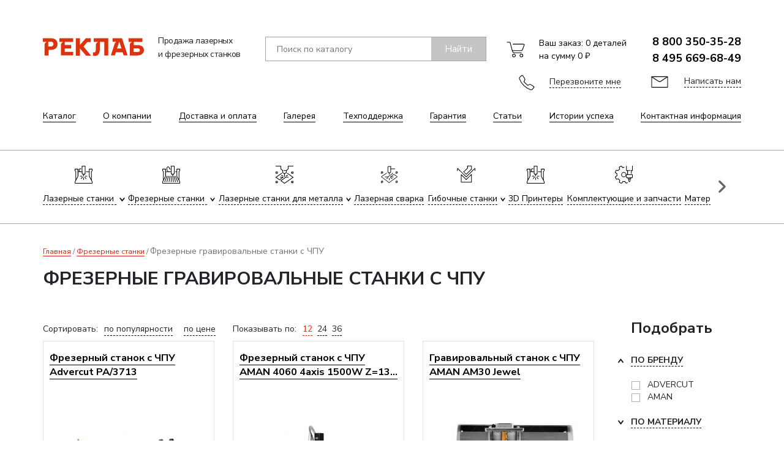

--- FILE ---
content_type: text/html; charset=utf-8
request_url: https://reklab.ru/catalog/frezernye-gravirovalnye-stanki-s-chpu/
body_size: 24571
content:
<!DOCTYPE HTML>
<html  lang="ru">
<head >
<title>Фрезерные гравировальные станки с ЧПУ купить в Москве по низкой цене ❗️</title>
<link rel="icon" href="/favicon.svg" type="image/x-icon">
                    <meta http-equiv="X-UA-Compatible"   content="IE=Edge"   >
                                <meta http-equiv="Content-type"   content="text/html; Charset=utf-8"   >
                                <meta name="keywords"   content="Фрезерные, гравировальные, станки, ЧПУ, купить, Москве, цене"   >
                                <meta name="description"   content="Купить Фрезерные гравировальные станки с ЧПУ по дереву и металлу на выгодных условиях под ключ с доставкой по всей России, можно у поставщика с многолетним опытом продаж и обслуживания компании - Реклаб ⭐"   >
                                <meta property="og:title"   content="Фрезерные гравировальные станки с ЧПУ "   >
                                <meta property="og:type"   content="website"   >
                                <meta property="og:description"   content="Компания &laquo;Реклаб&raquo; поставляет фрезерные станки с ЧПУ по дереву и металлу на выгодных условиях под ключ 
 Гравировально фрезерные станки от компании Реклаб собранны из качественных..."   >
                                <meta property="og:image"   content="/storage/system/resized/cxy_290x190/6449769e0a4f4bbc99ee35f551e3a324_d2b85782.png.webp"   >
                <link rel="preload" as="image" href="/storage/system/resized/cxy_290x190/6449769e0a4f4bbc99ee35f551e3a324_d2b85782.png.webp">
                            <meta property="og:url"   content="https://reklab.ru/catalog/frezernye-gravirovalnye-stanki-s-chpu/"   >
                                <meta href="/favicon.ico"   media="all"   rel="shortcut icon"   >
                                <meta name="viewport"   content="width=device-width, initial-scale=1.0"   >
                                <meta name="cmsmagazine"   content="b687889cafecde626055136a6a3f14f6"   >
                                <meta name="facebook-domain-verification"   content="6z7h22b0bnez84mvomt3rrwne7b7gu"   >
                                <meta property="og:title"   content="Фрезерные гравировальные станки с ЧПУ "   >
                                <meta property="og:type"   content="website"   >
                                <meta property="og:description"   content="Компания &laquo;Реклаб&raquo; поставляет фрезерные станки с ЧПУ по дереву и металлу на выгодных условиях под ключ 
 Гравировально фрезерные станки от компании Реклаб собранны из качественных..."   >
                                <meta property="og:image"   content="/storage/system/resized/cxy_290x190/6449769e0a4f4bbc99ee35f551e3a324_d2b85782.png.webp"   >
                <link rel="preload" as="image" href="/storage/system/resized/cxy_290x190/6449769e0a4f4bbc99ee35f551e3a324_d2b85782.png.webp">
                            <meta property="og:url"   content="https://reklab.ru/catalog/frezernye-gravirovalnye-stanki-s-chpu/"   >
            
<link type="text/css" href="/cache/resource/min_css/2140056727.css?t1762808481" media="all" rel="stylesheet">

<script>
    var global = {"baseLang":"ru","lang":"ru","folder":""};
</script>
<script type="text/javascript" src="/templates/reklab/resource/js/libs/jquery.min.js"></script>
<!--[if lte IE 9]><script type="text/javascript" src="/templates/reklab/resource/js/libs/respond.min.js"></script><![endif]-->
<!--[if lte IE 9]><script type="text/javascript" src="/templates/reklab/resource/js/libs/html5shiv.js"></script><![endif]-->
<script type="text/javascript" src="/resource/js/corelang.js"></script>
<script type="text/javascript" src="/resource/js//webpjs/rs.webpcheck.js"></script>
<script type="text/javascript" src="/templates/reklab/resource/js/fonts.min.js?v=110"></script>
<script type="text/javascript" src="/templates/reklab/resource/js/customevent.min.js?v=110"></script>

<link rel ='canonical' href = 'https://reklab.ru/catalog/frezernye-gravirovalnye-stanki-s-chpu/' /><style>

@import url('https://fonts.googleapis.com/css2?family=Manrope:wght@200..800&family=Montserrat:wght@100..900&family=Nunito+Sans:ital,opsz,wght@0,6..12,200..1000;1,6..12,200..1000&display=swap');

@font-face {
  font-display: swap;
  font-family: 'Proxima';
  font-style: normal;
  font-weight: 400;
  src: url('/templates/reklab/resource/fonts/proximanova_regular.ttf') format('truetype');
}

@font-face {
  font-display: swap;
  font-family: 'Proxima';
  font-style: normal;
  font-weight: 600;
  src: url('/templates/reklab/resource/fonts/proximanova_bold.otf') format('opentype');
}

*:not(.fa):not(.rs-icon):not(.zmdi) {
    font-family: "Nunito Sans", sans-serif !important;
}

p::selection,
a::selection,
span::selection,
input::selection,
textarea::selection,
label::selection,
h1::selection,
h2::selection,
h3::selection,
h4::selection,
h5::selection,
li::selection,
td::selection,
div::selection{
	color: #fff;
	background: #da291c;
}</style><!-- Google Tag Manager -->
<script>(function(w,d,s,l,i){ w[l]=w[l]||[];w[l].push({ 'gtm.start':
new Date().getTime(),event:'gtm.js' });var f=d.getElementsByTagName(s)[0],
j=d.createElement(s),dl=l!='dataLayer'?'&l='+l:'';j.async=true;j.src=
'https://www.googletagmanager.com/gtm.js?id='+i+dl;f.parentNode.insertBefore(j,f);
})(window,document,'script','dataLayer','GTM-KJWRZDCZ');</script>
<!-- End Google Tag Manager -->
</head>
<body  >
    














































<pre style="display:none">
NULL

</pre><svg xmlns="http://www.w3.org/2000/svg" xmlns:xlink="http://www.w3.org/1999/xlink" width="0" height="0" style="position:absolute"><symbol id="icon-book" viewBox="0 0 33.8 26.9"><path class="st0" d="M0 2.5h2.5v21.9c2.3-.4 14.4-.1 14.4 2.4 2.8-2.8 10.7-3.1 14.4-2.4V2.5h2.6v24.4H0V2.5zm16.9 0z"></path><path class="st0" d="M2.5.9C6.7-.8 11.6 0 16.9 2.5v24.3c-4.1-2.5-8.8-3.5-14.4-2.4V.9zM31.3.9C27.1-.8 22.2 0 16.9 2.5v24.3c4.1-2.5 8.8-3.5 14.4-2.4V.9z"></path></symbol><symbol id="icon-bullets-icon1" viewBox="0 0 42.3 33.1"><path class="st0" d="M39.4 5H2.9C1.3 5 0 6.3 0 7.8V33h42.3V7.8C42.3 6.3 41 5 39.4 5z"></path><path class="st1" d="M21.2 18.4c1.6 0 2.8 1.3 2.8 2.8V25c0 .1-.1.2-.2.2h-5.4v-4c-.1-1.5 1.2-2.8 2.8-2.8z"></path><path class="st2" d="M0 18.5c5.7 2.7 11.8 3.7 18.3 3.8M42.3 18.5c-5.7 2.7-11.8 3.7-18.3 3.8M16.6 0H26c2 0 3.6 1.6 3.6 3.6V5H12.9V3.6c0-2 1.7-3.6 3.7-3.6z"></path><path class="st0" d="M4.3 7.9h34.3"></path></symbol><symbol id="icon-bullets-icon2" viewBox="0 0 42.6 42.5"><path class="st0" d="M30.4 35.8l2.9 2.9 5.6-5.6-3-3 .1-.2c.4-.7.8-1.5 1.1-2.2.3-.8.6-1.5.7-2.4l.1-.3h4.6v-7.9h-4.8l.1-.1c-.2-.8-.5-1.5-.8-2.3-.3-.7-.7-1.4-1.1-2.1l-.1-.2L39 9.1l-5.6-5.6L30 6.9l-.2-.1c-.7-.4-1.4-.7-2.2-1-.7-.3-1.5-.5-2.3-.7l-.2-.1V0h-7.9v5.1l-.3.1c-.7.2-1.4.4-2 .7-.7.3-1.3.6-1.9 1l-.2.1-3.5-3.5-5.6 5.6 3.4 3.4-.1.3c-.4.6-.7 1.3-1 2-.3.7-.6 1.4-.8 2.1l-.1.3H0v7.9h5v.3c.2.8.4 1.5.7 2.2.3.7.6 1.5 1 2.1l.2.3-3.2 3.2 5.6 5.6 3.1-3.1h5v-9.4H25v9.5c1.2 0 2.4.1 5.4 0z"></path><path class="st1" d="M16.4 11.1c-7.7 3.8-8.3 13.4-2 18.8"></path><path class="st0" d="M26 11.1c7.7 3.8 8.3 13.4 2 18.8M17.3 26.3H25v12.4c0 5.1-7.6 5.1-7.6 0V26.3z"></path><path class="st1" d="M21.1 22c1.2 0 2.1 1 2.1 2.1v2.2H19v-2.2c0-1.1 1-2.1 2.1-2.1z"></path><path class="st2" d="M19.9 11.7l.5-4.8h1.7l.5 4.8c0 1.6-2.8 1.6-2.7 0z"></path><path class="st1" d="M21.2 13.1v8.8M21.2 28.7v9.8"></path></symbol><symbol id="icon-bullets-icon3" viewBox="0 0 45.9 42.4"><path class="st0" d="M17.8.1c3.2 0 5.7 2.6 5.7 5.7v2.8c0 3.2-2.6 5.7-5.7 5.7-3.2 0-5.7-2.6-5.7-5.7V5.9c0-3.2 2.6-5.8 5.7-5.8z"></path><path class="st1" d="M15.1 42.3l5.7-8.6-10.5-7.2L5.6 33c.9.7 2 1.7 2.8 2.4.5-.7.9-1.1 1.6-.6l3.8 2.9c1.4 1-.6 4.7-3.3 3.4-3.8-1.8-7.3-3.7-9.5-6.5-1.5-1.7-1.1-2.5-.3-5 8.1-16.8 25.7-16 34.1-.8l4.3-2.7c-.6-1-.9-1.8-.2-2.9l2.8-2.6c1.9-1.6 5.5 2.3 3.6 4.8L37.2 35c-1.8 1.8-3.4 2.5-5 1.1l-5.3-4.8v11.1M42.7 3.8v16.5"></path></symbol><symbol id="icon-bullets-icon4" viewBox="0 0 52.4 29.5"><path class="st0" d="M1.9 0H25v18.7H1.9zM9.1 29.5c2.2 0 4-1.8 4-4s-1.8-4-4-4-4 1.8-4 4 1.8 4 4 4zM42.2 29.5c2.2 0 4-1.8 4-4s-1.8-4-4-4-4 1.8-4 4 1.8 4 4 4z"></path><path class="st1" d="M35.3 24.9L13 24.8m-7.8 0H2c-1.3 0-2-.5-2-1.4v-4.7h1.9m23.5-9.9h12.8l5.1 6.5 9.2 2-1.9 7.3h-4.4"></path><path class="st0" d="M30.3 11.9v5.3h9.5l-4.1-5.3zM11.4 15.5h10M13.4 7.5v6M11.5 9.2l1.8-1.8 1.9 1.9M19.4 7.5l-.1 6"></path><path class="st1" d="M17.5 9.2l1.8-1.8 1.9 1.9"></path></symbol><symbol id="icon-bullets-icon5" viewBox="0 0 40.6 41.2"><path class="st0" d="M3.5 1.9C5.4 1.9 7 3.5 7 5.4V37c-.4-1.5-1.8-2.6-3.4-2.6-1.9 0-3.5 1.5-3.6 3.4V5.4c0-1.9 1.6-3.5 3.5-3.5z"></path><path class="st1" d="M7.2 7.5h9.2M29.4 7.5h11.2v33.7H4c-2.8 0-4.1-.7-4-3.4M23.1 34.4c6.5-.6 12.5-2.6 17.7-7.3M22.8 11.8c2.3 0 4.3-1.9 4.3-4.3 0-2.3-1.9-4.3-4.3-4.3s-4.3 1.9-4.3 4.3c.1 2.3 2 4.3 4.3 4.3zM13.5 35.1l7.4-23.8M31.5 32.5l-6.6-21.2M22.8 6.3V0M22.8 27.6v-6.4"></path><path class="st0" d="M14 20.7c5.5 3.5 11.3 3.8 17.5.1"></path></symbol><symbol id="icon-bullets-icon6" viewBox="0 0 49.1 35.9"><path class="st0" d="M23 10.7h19.9M23 6.4h19.9M23 15h19.9M16.3 10.5H2.8c-1.5 0-2.8 1.2-2.8 2.8v15.6c0 1.5 1.2 2.8 2.8 2.8h14.4l7 4.2c.4.2.7-.2.6-.6v-3.7H30c1.5 0 2.8-1.2 2.8-2.8v-7.7H32l-7 4.2c-.4.2-.7-.2-.6-.6v-3.6h-5.3c-1.5 0-2.8-1.2-2.8-2.8v-7.8zM12.8 21.2H6.2M12.5 16.9H6.2M20 25.4l-13.8.1"></path><path class="st0" d="M19.1 0h27.3c1.5 0 2.8 1.2 2.8 2.8v15.6c0 1.5-1.2 2.8-2.8 2.8H32l-7 4.2c-.4.2-.7-.2-.6-.6v-3.7h-5.3c-1.5 0-2.8-1.2-2.8-2.8V2.8c0-1.6 1.2-2.8 2.8-2.8z"></path></symbol><symbol id="icon-caret" viewBox="0 0 21.6 14.2"><path class="st0" d="M0 0l10.8 14.2L21.6 0"></path></symbol><symbol id="icon-cart" viewBox="0 0 36.1 31"><path class="st0" d="M0 0h4.3c1.1 0 1.7.4 2 1.2l5 18.1c.6 1.6 1.4 2.8 3.3 2.9h15.2"></path><path class="st0" d="M12.3 4.1h22.1c.9 0 2.2.7 1.4 2.3l-3.9 10c-.5 1-1.2 1.5-2.6 1.4H11"></path><circle class="st0" cx="14.3" cy="28" r="3"></circle><circle class="st0" cx="29.9" cy="28" r="3"></circle></symbol><symbol id="icon-close" viewBox="0 0 26.3 26.3"><path class="st0" d="M.6.6c.9-.9 2.3-.9 3.1 0l9.4 9.4L22.5.6c.9-.9 2.3-.9 3.1 0 .9.9.9 2.3 0 3.1l-9.4 9.4 9.4 9.4c.9.9.9 2.3 0 3.1-.9.9-2.3.9-3.1 0l-9.4-9.4-9.4 9.4c-.9.9-2.3.9-3.1 0-.9-.9-.9-2.3 0-3.1l9.4-9.4L.6 3.8C-.2 2.9-.2 1.5.6.6z"></path></symbol><symbol id="icon-comparison" viewBox="0 0 38.7 27.4"><path class="st0" d="M0 2.7C0 1.2 1.2 0 2.7 0H36c1.5 0 2.7 1.2 2.7 2.7 0 1.5-1.2 2.7-2.7 2.7H2.7C1.2 5.5 0 4.2 0 2.7zM0 13.6c0-1.5 1.2-2.7 2.7-2.7H36c1.5 0 2.7 1.2 2.7 2.7 0 1.5-1.2 2.7-2.7 2.7H2.7c-1.5.1-2.7-1.2-2.7-2.7z"></path><path class="st1" d="M0 24.5c0-1.5 1.2-2.7 2.7-2.7h20.8c1.5 0 2.7 1.2 2.7 2.7 0 1.5-1.2 2.7-2.7 2.7H2.7C1.2 27.3 0 26 0 24.5z"></path><path class="st2" d="M33.7 27.4v-5.6M30.9 24.6h5.6"></path></symbol><symbol id="icon-fb" viewBox="0 0 12.7 27.4"><path class="st0" d="M2.9 5.2V9H0v4.7h2.9v13.8h5.6V13.6h3.9c0-1 .4-3.8.4-4.6H8.4V6.2c0-.9.3-1.3 1.2-1.3h3.1V0H8.6C6.9 0 5.3.5 4.4 1.3c-1.1 1-1.5 2.3-1.5 3.9z"></path></symbol><symbol id="icon-inst" viewBox="0 0 26.8 26.8"><path class="st0" d="M0,7.9v10.4c0,2.9,1,4.6,2.6,6.1c1.1,1.1,3.2,1.8,5,1.8h11c4.2,0,7.6-3.3,7.6-7.6V7.7c0-4.4-3.4-7.7-7.9-7.7
    H7.9C5.3,0,3.5,0.9,2.2,2.2S0,5.3,0,7.9z M20,4.4c0.9,0,1.6,0.7,1.6,1.6S20.9,7.6,20,7.6S18.4,6.9,18.4,6S19.1,4.4,20,4.4z
     M13.1,6.4c3.7,0,6.8,3,6.8,6.8s-3,6.8-6.8,6.8s-6.8-3-6.8-6.8S9.4,6.4,13.1,6.4z"/><path class="st0" d="M8.7,13c0,2,1.4,3.8,3.3,4.2c2.9,0.7,5.3-1.6,5.3-4c0-1.3-0.4-2.3-1.3-3.2c-1.7-1.7-4.3-1.7-6.1,0
    c-0.5,0.5-0.9,1.2-1.1,2C8.8,12.4,8.7,12.8,8.7,13z"/></symbol><symbol id="icon-logo" viewBox="0 0 158.8 27.7"><path class="st0" d="M15.7 11.6c-.6.6-1.6 1.2-2.8 1.2H8.5V5.5h4.4c1.3 0 2.2.3 2.8 1 .6.6.9 1.6.9 2.6s-.3 1.9-.9 2.5zM13.6 0H0v5.7h6.3c-1.8.5-3.2 1.9-3.6 3.7-.1.2-.1.4-.1.7V27h6.3v-8.9h4.5c2.8 0 5.1-.8 6.9-2.4 1.8-1.6 2.7-3.8 2.7-6.6s-.9-5.1-2.7-6.6C18.5.8 16.3 0 13.6 0zM79.9 0v5.7H87c-.1 0-.2.1-.3.1-2 .6-3.4 2.6-3.4 4.7V16c0 2.2-.2 3.8-.7 4.8-.5 1-1.2 1.4-2.2 1.4-.5 0-1.2-.1-1.7-.3V27c.9.4 1.9.6 3.1.6 5.2 0 7.8-4 7.8-12V5.7h6.9V27h6.3V0H79.9zM151.5 20.8c-.6.5-1.4.8-2.4.8h-6.4v-5.8h6.4c1.1 0 1.9.3 2.4.8.6.5.9 1.2.9 2.1 0 .8-.3 1.6-.9 2.1zm7.3-2v-.3c0-1.4-.3-2.6-.9-3.6-.6-1.1-1.4-1.9-2.3-2.5-1-.6-2-1-3.2-1.3-1.1-.3-2.4-.4-3.7-.4H143v-5h13.5V0h-21.8v5.7h5.7c-1.8.4-3.2 1.9-3.7 3.7-.1.2-.1.9-.1 1.5V27h12c1.7 0 3.3-.2 4.8-.8 1.5-.5 2.7-1.5 3.7-2.8 1.2-1.3 1.7-2.8 1.7-4.6zM47.6 5.7V0H26.1v5.7h6c-.1 0-.2.1-.3.1-2 .6-3.4 2.6-3.4 4.7v16.4h19.2v-5.5H34.4v-5.5h10v-5.5h-10V5.7h13.2zM63.9 13l6-7.2h5.4V0h-7.9l-9.2 10.5V0h-6.4v27.3h6.4V15.9l9.7 11.4h7.9zM120 5.3l3.5 10.7h-7L120 5.3zm-5.9 1.1c-.7.6-1.1 1.6-1.4 2.5l-5.9 18h6.3l1.6-4.9h10.6l1.6 4.9h6.3L124.4 0h-15v5.5h6.1c-.5.3-1 .6-1.4.9z"></path></symbol><symbol id="icon-mail" viewBox="0 0 31.5 20.8"><path class="st0" d="M0 0h31.5v20.8H0z"></path><path class="st0" d="M.1.3l13.9 9c1.2.6 2.4.8 3.5 0L31.2.2"></path></symbol><symbol id="icon-menu" viewBox="0 0 32.7 19.8"><path class="st0" d="M-.1 9.9h32.8"></path><path class="st1" d="M-.1 19.8h32.8"></path><path class="st0" d="M-.1 0h32.8"></path></symbol><symbol id="icon-odn" viewBox="0 0 16.5 28.6"><path class="st0" d="M8.3 0c4.1 0 7.4 3.3 7.4 7.4s-3.3 7.4-7.4 7.4C4.2 14.8.9 11.5.9 7.4S4.2 0 8.3 0zm0 4.3c-1.7 0-3.1 1.4-3.1 3.1 0 1.7 1.4 3.1 3.1 3.1 1.7 0 3.1-1.4 3.1-3.1 0-1.7-1.4-3.1-3.1-3.1zM1 25.1l4.2-4.2c-1.9-.8-3.7-1.6-4.6-2.5-.8-.8-.8-2.2 0-3 .8-.8 2.1-.4 3 .2 2.3 1.5 6.8 1.5 9.2 0 1-.6 2.2-1 3-.2.8.8.8 2.2 0 3-.9.9-2.7 1.7-4.6 2.5h-.1l4.1 4.1c.8.8.8 2.2 0 3-.8.8-2.2.8-3 0L8 23.8 4 28c-.8.8-2.2.8-3 0-.8-.8-.8-2.1 0-2.9z"></path></symbol><symbol id="icon-phone" viewBox="0 0 32 31.7"><path class="st0" d="M18.2 21.9c-2.4-2.1-5.9-5.1-8.4-8.1l2-3.7c.4-1 0-2.2-.7-3.5-1.3-2-2.6-4-3.9-5.9-.7-.9-1.6-.8-2.4 0L.9 4.2C-.2 5.3-.2 6.3.2 7.6 3.7 18.2 13.8 28 24.3 31.4c1.3.4 2.4.4 3.4-.7l3.6-3.8c.8-.9.8-1.8 0-2.4-2-1.3-4-2.6-5.9-3.9-1.2-.7-2.5-1.1-3.5-.7l-3.7 2z"></path></symbol><symbol id="icon-pin" viewBox="0 0 20.7 31.4"><path class="st0" d="M10.6 31.4c2.6-4.5 10.1-16.2 10.1-20.8C20.7 4.7 16.3 0 10.4 0 4.4 0 0 4.8 0 10.7c0 6 7.3 15.2 10.6 20.7z"></path><path class="st1" d="M10.4 15.2c2.9 0 5.2-2.4 5.2-5.2 0-2.9-2.4-5.2-5.2-5.2-2.9 0-5.2 2.4-5.2 5.2-.1 2.9 2.3 5.2 5.2 5.2z"></path></symbol><symbol id="icon-recommend" viewBox="0 0 29 28.1"><path class="st0" d="M0 11.2h5.8v16.9H0z"></path><path class="st1" d="M5.8 11.2c2 0 3.7-.2 5.5-.2.7-3.1 1-4.6 1.8-7.6 1.4-5.6 7.9-3.5 6.9.8-1 3.7-.8 3.3-1.7 6.8h7.5c2.8.1 3.4 2.9 3.1 4.2l-2.6 10.5c-.4 1.8-1.4 2.4-3 2.4H5.8V11.2z"></path></symbol><symbol id="icon-reply" viewBox="0 0 27.8 25.3"><path class="st0" d="M3.1 0h21.7c1.7 0 3.1 1.4 3.1 3.1v13c0 1.7-1.4 3.1-3.1 3.1h-9.6L9.9 25c-.5.6-.9.2-.9-.2v-5.7H3.1C1.4 19.1 0 17.7 0 16V3c0-1.6 1.4-3 3.1-3z"></path></symbol><symbol id="icon-search" viewBox="0 0 31.4 32.1"><path class="st0" d="M12.2 24.7c6.8 0 12.3-5.5 12.3-12.3S19 0 12.2 0-.1 5.5-.1 12.3s5.5 12.4 12.3 12.4z"></path><path class="st1" d="M20.6 21.4l10.8 10.7"></path><path class="st2" d="M3.9 12.6c0-4.5 3.8-8.7 8.7-8.3"></path></symbol><symbol id="icon-slider-arrow-next" viewBox="0 0 15.4 26.3"><path class="st0" d="M3.8.6C2.9-.3 1.5-.3.7.6c-.9.9-.9 2.3 0 3.1l9.4 9.4-9.4 9.4c-.9.9-.9 2.3 0 3.1.9.9 2.3.9 3.1 0 .9-.9 9.9-9.8 10.7-10.7l.2-.2c1-1.2 1-2.2-.1-3.4L3.8.6z"></path></symbol><symbol id="icon-slider-arrow-next2" viewBox="0 0 9.8 16.7"><path class="st0" d="M7 8.3L.4 1.7C-.7.7.8-.6 1.8.3l8 8-8 8c-1 .9-2.5-.4-1.4-1.4L7 8.3z"></path></symbol><symbol id="icon-slider-arrow-prev" viewBox="0 0 15.4 26.3"><path class="st0" d="M11.6 25.7c.9.9 2.3.9 3.1 0 .9-.9.9-2.3 0-3.1l-9.4-9.4 9.4-9.4c.9-.9.9-2.3 0-3.1-.9-.9-2.3-.9-3.1 0-.9.9-9.9 9.8-10.7 10.7l-.2.2c-1 1.2-1 2.2.1 3.4l10.8 10.7z"></path></symbol><symbol id="icon-slider-arrow-prev2" viewBox="0 0 9.8 16.7"><path class="st0" d="M2.8 8.3l6.6-6.6C10.5.7 9-.6 8 .3l-8 8 8 8c1 .9 2.5-.4 1.4-1.4L2.8 8.3z"></path></symbol><symbol id="icon-sliders" viewBox="0 0 24 24"><path d="M4 21v-7m0-4V3m8 18v-9m0-4V3m8 18v-5m0-4V3M1 14h6m2-6h6m2 8h6"></path></symbol><symbol id="icon-star" viewBox="0 0 35.1 33.4"><path class="st0" d="M17.5 0l5.1 11.5 12.5 1.2-9.4 8.4 2.7 12.3L17.5 27 6.7 33.4l2.7-12.3L0 12.7l12.5-1.2z"></path></symbol><symbol id="icon-star-active" viewBox="0 0 35.1 33.4"><path class="st0" d="M17.5 0l5.1 11.5 12.5 1.2-9.4 8.4 2.7 12.3L17.5 27 6.7 33.4l2.7-12.3L0 12.7l12.5-1.2z"></path></symbol><symbol id="icon-tw" viewBox="0 0 30.7 25.1"><path class="st0" d="M15 6v1.7C9.9 7.7 6.2 5 2.7 1.8c-.2-.2-.4-.5-.7-.6 0 .1-.7.9-.7 3.5 0 2 1.1 3.6 2.6 4.8-1.3 0-2.2-.6-2.6-.7 0 2.8 1.3 4.7 3.8 5.9.2.1.4.2.5.2.1.1.3.1.4.2-.8.1-.9.1-1.8.1-.4 0-.4-.1-.8-.1 0 2.1 3.6 4.5 5.7 4.5-.4.5-2.9 1.8-3.8 2-.4.1-.7.2-1.1.3-1.4.3-2.7.3-4.2.3.3.4 2.9 1.6 3.6 1.8.7.2 1.3.4 2.1.6 12 2.6 21.7-6.2 22-18.1 0-.5 0-.3.3-.6l1.2-1.1c.4-.4 1.4-1.5 1.4-1.9-.8.2-2.3.8-3.2.8.1-.2.2-.2.4-.3.7-.6 1.2-1.2 1.6-2l.5-1c-.5 0-2.6 1.3-3.9 1.3-.3 0-.3-.1-.5-.3C21.6-1.9 15 .7 15 6z"></path></symbol><symbol id="icon-vk" viewBox="0 0 29 16.6"><path class="st0" d="M9.6 1.2c.5 0 .9.2 1.2.5.3.3.4.7.5 1.3.2 1 .1 2.3 0 3.2-.1 1-.3 2.4-1.4 1.6-1-.7-2.2-3.1-2.8-4.3l-.8-1.6C5.8.6 5.4.7 4 .7 3.3.7.9.7.5.8c-.3.1-.5.3-.5.5v.3C.2 3 3.4 8.4 4.3 9.7c1.2 1.7 2.5 3.6 4.2 4.8 2.8 2 4 2 7.4 2 1.5-.1 1.1-1.3 1.2-1.9.1-.4.2-.9.3-1.2.4-.7.9-.9 1.5-.4l2.4 2.5c.8.8 1 1 2.1 1.1 1.2.1 2.6.1 3.7 0 1.1 0 1.8-.2 1.8-1 0-1.4-2.5-3.6-3.6-4.6-1.7-1.7-1.4-1.7 0-3.6.2-.3.4-.6.7-.9.8-.9 3-3.8 3-4.8v-.3c0-.2-.1-.5-.6-.6-.3-.1-5.4 0-5.6 0-.4.1-.5.2-.6.5-.1.3-.2.5-.3.8-.7 1.7-2.2 4.5-3.6 5.6-.4.3-.5.5-.9.3-1.1-.7 0-5.9-.6-7.2-.5-1-4.9-.7-5.9-.5-.5 0-1.3.4-1.3.9z"></path></symbol><symbol id="icon-yt" viewBox="0 0 26 20.8"><path d="M25.5,2.8c-0.3-1.1-1.2-2-2.3-2.3C21.1,0,13,0,13,0S4.9,0,2.8,0.5c-1.1,0.3-2,1.2-2.3,2.3C0,4.9,0,10.4,0,10.4 s0,5.5,0.5,7.6c0.3,1.1,1.2,2,2.3,2.3c2,0.5,10.2,0.5,10.2,0.5s8.1,0,10.2-0.5c1.1-0.3,2-1.2,2.3-2.3c0.5-2,0.5-7.6,0.5-7.6 S26,4.9,25.5,2.8z M10.4,13.8V7c0-0.5,0.5-0.8,1-0.6l5.9,3.4c0.4,0.2,0.4,0.9,0,1.1l-5.9,3.4C10.9,14.6,10.4,14.3,10.4,13.8z"/></symbol><symbol id="icon-zoom" viewBox="0 0 30.1 30.8"><path class="st0" d="M17.8 24.6c6.8 0 12.3-5.5 12.3-12.3C30.1 5.5 24.5 0 17.8 0 11 0 5.5 5.5 5.5 12.3c0 6.8 5.5 12.3 12.3 12.3zM9.5 21.3L0 30.8M17.8 6.6V18M12.1 12.3h11.4"></path></symbol><symbol id="icon-mat-plus" viewBox="0 0 50 50"><path class="st0" d="M25,50L25,50c-0.5,0-0.9-0.4-0.9-0.9V0.9C24.1,0.4,24.5,0,25,0l0,0c0.5,0,0.9,0.4,0.9,0.9v48.2C25.9,49.6,25.5,50,25,50z"/><path class="st0" d="M0,25L0,25c0-0.5,0.4-0.9,0.9-0.9h48.2c0.5,0,0.9,0.4,0.9,0.9v0c0,0.5-0.4,0.9-0.9,0.9H0.9C0.4,25.9,0,25.5,0,25z"/></symbol><symbol id="icon-mat-minus" viewBox="0 0 50 50"><path class="st0" d="M0,25L0,25c0-0.5,0.4-0.9,0.9-0.9h48.2c0.5,0,0.9,0.4,0.9,0.9v0c0,0.5-0.4,0.9-0.9,0.9H0.9C0.4,25.9,0,25.5,0,25z"/></symbol></svg><header class="header"><div class="header__top"><div class="container"><div class="header__logo jr_test"><a class="header__logo-icon" href="/"><div class="svg-icon svg-icon_icon-logo"><svg><use xlink:href="#icon-logo"></use></svg></div></a><p class="header__logo-text">Продажа лазерных<br/> и фрезерных станков</p></div><form class="header__search test_class" method="GET"  action="/catalog/" ><input id="searchInput" class="form-control " maxlength="100" type="text" name="query" value="" autocomplete="off" data-source-url="/catalog-block-searchline/?sldo=ajaxSearchItems&_block_id=3483528994" placeholder="Поиск по каталогу" /><button disabled id = "searchBtn" class="btn" type="submit">Найти</button></form><a class="header__cart" href="/cart/"><span class="svg-icon svg-icon_icon-cart"><svg><use xlink:href="#icon-cart"></use></svg></span><span>Ваш заказ: <b id="count__js" style="font-weight: normal">0</b> деталей</span><span>на сумму <b id="minicart__js" style="font-weight: normal">0 ₽</b></span></a><div class="header__phones"><div class="header__phone"><a href="tel:88003503528">8 800 350-35-28</a></div><div class="header__phone"><a href="tel:84956696849">8 495 669-68-49</a></div><div class="header__callback-and-feedback"><div class="header__callback"><div class="svg-icon svg-icon_icon-phone"><svg><use xlink:href="#icon-phone"></use></svg></div><a data-url="/feedback-4/" class="rs-in-dialog" data-ym="callme">Перезвоните мне</a></div><div class="header__feedback"><div class="svg-icon svg-icon_icon-mail"><svg><use xlink:href="#icon-mail"></use></svg></div><a data-url="/feedback-3/" class="rs-in-dialog">Написать нам</a></div></div></div></div></div><div class="header__middle"><div class="container"><ul class="header__menu"><li><a href="/catalog" >Каталог</a></li><li><a href="/o-kompanii/" >О компании</a></li><li><a href="/dostavka-i-oplata/" >Доставка и оплата</a></li><li><a href="/galleries/" >Галерея</a></li><li><a href="/tech/" >Техподдержка</a></li><li><a href="/garantiya/" >Гарантия</a></li><li><a href="/text-articles/" >Статьи</a></li><li><a href="/istorii-uspeha/" >Истории успеха</a></li><li><a href="/kontaktnaya-informaciya/" >Контактная информация</a></li></ul></div></div><div class="header__bottom"><div class="container"><div class="header__megamenu-wrap"><ul class="header__megamenu"><li data-megamenu="#megamenu1"><a href="/catalog/lazernye-stanki/"><div class="icon"><p><svg version="1.1" id="Слой_1" xmlns="http://www.w3.org/2000/svg" xmlns:xlink="http://www.w3.org/1999/xlink" x="0px" y="0px" width="33.4px" height="33.4px" viewbox="0 0 33.4 33.4" style="enable-background: new 0 0 33.4 33.4;" xml:space="preserve"><g id="XMLID_2_"><line id="XMLID_13_" class="st0" x1="21.4" y1="24.3" x2="19" y2="21.9"></line><line id="XMLID_12_" class="st0" x1="23.2" y1="19.6" x2="19.8" y2="19.6"></line><line id="XMLID_11_" class="st0" x1="14" y1="19.6" x2="10.2" y2="19.6"></line><line id="XMLID_10_" class="st0" x1="14.6" y1="21.6" x2="12" y2="24.3"></line><line id="XMLID_9_" class="st0" x1="16.7" y1="26.3" x2="16.7" y2="22.7"></line><line id="XMLID_8_" class="st0" x1="16.7" y1="19.4" x2="16.7" y2="16"></line><polyline id="XMLID_7_" class="st0" points="1.5,26.8 1.5,10.9 0,8.7 0,5.8 5.8,5.8 5.8,19.6 0,30.5 0,33.4 33.4,33.4 33.4,30.5  27.6,19.6 27.6,5.8 33.4,5.8 33.4,8.7 31.9,10.9 31.9,26.8 	"></polyline><line id="XMLID_6_" class="st0" x1="27.6" y1="10.9" x2="21.8" y2="10.9"></line><line id="XMLID_5_" class="st0" x1="13.8" y1="10.9" x2="5.8" y2="10.9"></line><path id="XMLID_4_" class="st0" d="M10.9,10.9C9.3,10.9,8,9.6,8,8c0-1.6,1.3-2.9,2.9-2.9c0.2,0,0.5,0,0.7,0.1"></path><polygon id="XMLID_3_" class="st0" points="19.6,0 13.8,0 13.8,14.5 14.5,14.5 14.5,16 18.9,16 18.9,14.5 19.6,14.5 	"></polygon></g></svg></p></div><span>Лазерные станки </span><div class="caret"><div class="svg-icon svg-icon_icon-caret"><svg><use xlink:href="#icon-caret"></use></svg></div></div></a></li><li data-megamenu="#megamenu2"><a href="/catalog/frezernye-stanki/"><div class="icon"><p><svg version="1.1" id="Слой_1" xmlns="http://www.w3.org/2000/svg" xmlns:xlink="http://www.w3.org/1999/xlink" x="0px" y="0px" width="33.4px" height="33.4px" viewbox="0 0 33.4 33.4" style="enable-background: new 0 0 33.4 33.4;" xml:space="preserve"><g id="XMLID_3_"><polyline id="XMLID_28_" class="st0" points="1.4,27.6 1.5,10.9 0,8.7 0,5.8 5.8,5.8 5.8,19.6 0,30.5 0,33.4 33.4,33.4 33.4,30.5  27.6,19.6 27.6,5.8 33.4,5.8 33.4,8.7 31.9,10.9 31.9,27.6 	"></polyline><line id="XMLID_27_" class="st0" x1="27.6" y1="10.9" x2="24.7" y2="10.9"></line><line id="XMLID_26_" class="st0" x1="16.7" y1="10.9" x2="5.8" y2="10.9"></line><line id="XMLID_13_" class="st0" x1="8.5" y1="19.6" x2="4.2" y2="30.5"></line><line id="XMLID_12_" class="st0" x1="11.2" y1="19.6" x2="8.3" y2="30.5"></line><line id="XMLID_11_" class="st0" x1="14" y1="19.6" x2="12.5" y2="30.5"></line><line id="XMLID_10_" class="st0" x1="16.7" y1="19.6" x2="16.7" y2="30.5"></line><line id="XMLID_9_" class="st0" x1="19.6" y1="19.6" x2="20.8" y2="30.5"></line><line id="XMLID_8_" class="st0" x1="22.1" y1="19.6" x2="25" y2="30.5"></line><line id="XMLID_7_" class="st0" x1="24.8" y1="19.6" x2="29.2" y2="30.5"></line><polygon id="XMLID_6_" class="st0" points="22.5,0 16.7,0 16.7,14.5 17.4,14.5 17.4,16 21.8,16 21.8,14.5 22.5,14.5 	"></polygon><line id="XMLID_5_" class="st0" x1="19.6" y1="16" x2="19.6" y2="19.5"></line><path id="XMLID_4_" class="st0" d="M15,5.8c-1.2,0-2.2-1-2.2-2.2v0c0-1.2-1-2.2-2.2-2.2l0,0c-1.2,0-2.2,1-2.2,2.2v2.8 c0,2.5,2,4.4,4.4,4.4l0,0"></path></g></svg></p></div><span>Фрезерные станки </span><div class="caret"><div class="svg-icon svg-icon_icon-caret"><svg><use xlink:href="#icon-caret"></use></svg></div></div></a></li><li data-megamenu="#megamenu3"><a href="/catalog/lazernye-stanki-dlya-metalla/"><div class="icon"><p><svg version="1.1" id="Слой_1" xmlns="http://www.w3.org/2000/svg" xmlns:xlink="http://www.w3.org/1999/xlink" x="0px" y="0px" width="33.4px" height="33.4px" viewbox="0 0 33.4 33.4" style="enable-background: new 0 0 33.4 33.4;" xml:space="preserve"><g id="XMLID_3_"><polyline id="XMLID_29_" class="st0" points="11.4,13.8 0,21.8 7.1,26.7 14.1,21.4 	"></polyline><polyline id="XMLID_28_" class="st0" points="19.5,21.4 9.6,28.4 16.7,33.4 33.4,21.8 21.9,13.8 	"></polyline><polyline id="XMLID_27_" class="st0" points="13.1,8.7 9.4,5.1 9.4,0 0,0 	"></polyline><polyline id="XMLID_26_" class="st0" points="33.4,0 23.9,0 23.9,5.1 20.3,8.7 15.2,8.7 	"></polyline><rect id="XMLID_13_" x="0" y="29.4" class="st0" width="2.9" height="2.9"></rect><rect id="XMLID_12_" x="30.5" y="29.4" class="st0" width="2.9" height="2.9"></rect><rect id="XMLID_11_" x="0" y="11.2" class="st0" width="2.9" height="2.9"></rect><rect id="XMLID_10_" x="30.5" y="11.2" class="st0" width="2.9" height="2.9"></rect><line id="XMLID_9_" class="st0" x1="23.9" y1="21.4" x2="19.5" y2="21.4"></line><line id="XMLID_8_" class="st0" x1="14.1" y1="21.4" x2="8.7" y2="21.4"></line><line id="XMLID_7_" class="st0" x1="13.9" y1="19.4" x2="10.8" y2="17.9"></line><line id="XMLID_6_" class="st0" x1="22.6" y1="17.9" x2="19.4" y2="19.4"></line><line id="XMLID_5_" class="st0" x1="16.7" y1="14.5" x2="16.7" y2="20.3"></line><polyline id="XMLID_4_" class="st0" points="13.1,8.7 13.1,12.3 15.8,14.5 17.6,14.5 20.3,12.3 20.3,8.7 	"></polyline></g></svg></p></div><span>Лазерные станки для металла</span><div class="caret"><div class="svg-icon svg-icon_icon-caret"><svg><use xlink:href="#icon-caret"></use></svg></div></div></a></li><li ><a href="/catalog/lazernaya-svarka-metalla/"><div class="icon"><p><svg version="1.1" id="Слой_1" 0px="" y="0px" width="33.4px" height="33.4px" viewbox="0 0 36 36" xmlns="http://www.w3.org/2000/svg"><path class="st0" d="M1.50257 34.2204H4.41538V31.3076H1.50257V34.2204Z" stroke-linecap="round" stroke-linejoin="round"></path><path class="st0" d="M32.0872 34.2204H35V31.3076H32.0872V34.2204Z" stroke-linecap="round" stroke-linejoin="round"></path><path class="st0" d="M1.50257 14.7729H4.41538V11.8601H1.50257V14.7729Z" stroke-linecap="round" stroke-linejoin="round"></path><path class="st0" d="M32.0872 14.7729H35V11.8601H32.0872V14.7729Z" stroke-linecap="round" stroke-linejoin="round"></path><path class="st0" d="M18.1363 17.4143L18.1356 13.9044" stroke-linecap="round" stroke-linejoin="round"></path><path class="st0" d="M29.4862 5.67297L21.4761 5.70699" stroke-linecap="round" stroke-linejoin="round"></path><path class="st0" d="M20.9758 0.868393L15.1495 0.893068L15.2041 12.4602L15.9324 12.4572L15.9387 13.9138L20.3081 13.8954L20.3014 12.4388L21.0293 12.4359L20.9758 0.868393Z" stroke-linecap="round" stroke-linejoin="round"></path><path class="st0" d="M17.5564 34.6705L34.9417 22.2873L27.8558 17.3589L20.7792 22.608" stroke-linecap="round" stroke-linejoin="round"></path><path class="st0" d="M15.3091 22.608L25.2978 15.5786L23.9821 14.663M12.5298 14.5751L1.44388 22.2873L17.5565 34.6705" stroke-linecap="round" stroke-linejoin="round"></path><path class="st0" d="M9.3665 22.608H15.3091" stroke-linecap="round" stroke-linejoin="round"></path><path class="st0" d="M20.7792 22.608H26.2029" stroke-linecap="round" stroke-linejoin="round"></path><path class="st0" d="M20.9527 24.6688L24.0913 26.1833" stroke-linecap="round" stroke-linejoin="round"></path><path class="st0" d="M12.2943 26.1833L15.4329 24.6688" stroke-linecap="round" stroke-linejoin="round"></path><path class="st0" d="M18.235 25.5762L18.232 29.0614" stroke-linecap="round" stroke-linejoin="round"></path></svg></p></div><span>Лазерная сварка </span></a></li><li data-megamenu="#megamenu11"><a href="/catalog/gibochnye-stanki/"><div class="icon"><p><svg version="1.1" id="Слой_1" xmlns="http://www.w3.org/2000/svg" xmlns:xlink="http://www.w3.org/1999/xlink" x="0px" y="0px" width="34.4px" height="31.4px" viewbox="0 0 34.4 31.4" style="enable-background: new 0 0 34.4 31.4;" xml:space="preserve"><g id="XMLID_3_"><polygon id="XMLID_6_" class="st0" points="27.5,31.4 7.7,31.4 7.7,16.7 17.4,26.4 27.5,16.4 	"></polygon><polygon id="XMLID_5_" class="st0" points="27.7,0 20,0 20,4.2 12.5,11.3 17.4,16.2 27.7,6 	"></polygon><polyline id="XMLID_4_" class="st0" points="0,9 0.6,4.5 17.4,21.2 34.4,4.4 34.4,8.9 	"></polyline></g></svg></p></div><span>Гибочные станки</span><div class="caret"><div class="svg-icon svg-icon_icon-caret"><svg><use xlink:href="#icon-caret"></use></svg></div></div></a></li><li ><a href="/catalog/3d-printery/"><div class="icon"><p><svg version="1.1" id="Слой_1" xmlns="http://www.w3.org/2000/svg" xmlns:xlink="http://www.w3.org/1999/xlink" x="0px" y="0px" width="33.4px" height="33.4px" viewbox="0 0 33.4 33.4" style="enable-background: new 0 0 33.4 33.4;" xml:space="preserve"><g id="XMLID_2_"><line id="XMLID_13_" class="st0" x1="21.4" y1="24.3" x2="19" y2="21.9"></line><line id="XMLID_12_" class="st0" x1="23.2" y1="19.6" x2="19.8" y2="19.6"></line><line id="XMLID_11_" class="st0" x1="14" y1="19.6" x2="10.2" y2="19.6"></line><line id="XMLID_10_" class="st0" x1="14.6" y1="21.6" x2="12" y2="24.3"></line><line id="XMLID_9_" class="st0" x1="16.7" y1="26.3" x2="16.7" y2="22.7"></line><line id="XMLID_8_" class="st0" x1="16.7" y1="19.4" x2="16.7" y2="16"></line><polyline id="XMLID_7_" class="st0" points="1.5,26.8 1.5,10.9 0,8.7 0,5.8 5.8,5.8 5.8,19.6 0,30.5 0,33.4 33.4,33.4 33.4,30.5  27.6,19.6 27.6,5.8 33.4,5.8 33.4,8.7 31.9,10.9 31.9,26.8 	"></polyline><line id="XMLID_6_" class="st0" x1="27.6" y1="10.9" x2="21.8" y2="10.9"></line><line id="XMLID_5_" class="st0" x1="13.8" y1="10.9" x2="5.8" y2="10.9"></line><path id="XMLID_4_" class="st0" d="M10.9,10.9C9.3,10.9,8,9.6,8,8c0-1.6,1.3-2.9,2.9-2.9c0.2,0,0.5,0,0.7,0.1"></path><polygon id="XMLID_3_" class="st0" points="19.6,0 13.8,0 13.8,14.5 14.5,14.5 14.5,16 18.9,16 18.9,14.5 19.6,14.5 	"></polygon></g></svg></p></div><span>3D Принтеры</span></a></li><li ><a href="/catalog/komplekt/"><div class="icon"><p><svg version="1.1" id="Слой_1" xmlns="http://www.w3.org/2000/svg" xmlns:xlink="http://www.w3.org/1999/xlink" x="0px" y="0px" width="32.7px" height="32.7px" viewbox="0 0 32.7 32.7" style="enable-background: new 0 0 32.7 32.7;" xml:space="preserve"><g id="XMLID_4_"><circle id="XMLID_37_" class="st0" cx="16.3" cy="16.3" r="4.3"></circle><path id="XMLID_36_" class="st0" d="M16.9,2.2c-0.9,0.1-1.8,0.4-2.7,0.9L12,0.1c-1.5,0.4-3,1-4.3,1.8l0.7,3.9 c-1,0.8-1.9,1.7-2.7,2.7l-4-0.6C1,9.3,0.4,10.7,0,12.2l3.4,2.4c-0.1,0.5-0.1,1.1-0.1,1.7c0,0.7,0.1,1.4,0.2,2l-3.3,2.4 c0.4,1.5,1,3,1.8,4.3L6,24.3c0.7,1,1.6,1.8,2.6,2.6L7.9,31c1.3,0.8,2.8,1.4,4.3,1.7l2.4-3.4c0.6,0.1,1.2,0.1,1.8,0.1 c0.6,0,1.3-0.1,1.9-0.2l2.4,3.3c1.5-0.4,1.2-0.2,2.5-1"></path><polyline id="XMLID_35_" class="st0" points="28.4,8.5 21.3,8.5 21.3,0 	"></polyline><polyline id="XMLID_34_" class="st0" points="32.7,0 32.7,8.5 30.6,8.5 	"></polyline><polyline id="XMLID_33_" class="st0" points="30.6,16.3 23.5,16.3 23.5,8.5 	"></polyline><line id="XMLID_32_" class="st0" x1="30.6" y1="8.5" x2="30.6" y2="14.2"></line><polyline id="XMLID_31_" class="st0" points="24.2,22 21.3,22 21.3,16.3 32.7,16.3 32.7,22 26.3,22 	"></polyline><polyline id="XMLID_6_" class="st0" points="29.8,22 29.8,24.2 24.2,24.2 24.2,22 	"></polyline><polygon id="XMLID_5_" class="st0" points="28.4,28.4 27,29.9 25.6,28.4 25.6,24.2 28.4,24.2 	"></polygon></g></svg></p></div><span>Комплектующие и запчасти</span></a></li><li ><a href="/catalog/materialy/"><div class="icon"><p><svg version="1.1" id="Слой_1" xmlns="http://www.w3.org/2000/svg" xmlns:xlink="http://www.w3.org/1999/xlink" x="0px" y="0px" width="34.7px" height="32.7px" viewbox="0 0 34.7 32.7" style="enable-background: new 0 0 34.7 32.7;" xml:space="preserve"><g id="XMLID_5_"><polygon id="XMLID_32_" class="st0" points="0,9.9 17.4,19.7 34.7,9.9 17.6,0 	"></polygon><polygon id="XMLID_31_" class="st0" points="0,16.3 17.4,26.1 34.7,16.3 29.1,13.1 17.4,19.7 5.6,13.1 	"></polygon><polygon id="XMLID_6_" class="st0" points="0,22.7 17.4,32.5 34.7,22.7 29.1,19.4 17.4,26.1 5.7,19.5 	"></polygon></g></svg></p></div><span>Материалы для лазерной гравировки</span></a></li><li><a href="/services/"><div class="icon"><svg version="1.1" id="Слой_1" xmlns="http://www.w3.org/2000/svg" xmlns:xlink="http://www.w3.org/1999/xlink" x="0px" y="0px" width="33.9px" height="28px" viewBox="0 0 33.9 28" style="enable-background:new 0 0 33.9 28;" xml:space="preserve"><g id="XMLID_31_"><line id="XMLID_60_" class="st0" x1="7.8" y1="28" x2="26.1" y2="28"/><path id="XMLID_59_" class="st1" d="M0,23.7h33.9V0C26,0,21.6,0,0,0V23.7z"/><polygon id="XMLID_58_" class="st0" points="17,4.3 10.5,4.3 10.5,19.4 23.5,19.4 23.5,11.9 17,11.9 	"/><line id="XMLID_57_" class="st0" x1="17" y1="4.3" x2="23.5" y2="11.9"/><line id="XMLID_32_" class="st0" x1="17" y1="28" x2="17" y2="23.7"/></g></svg></div><span>Сервис ЧПУ</span></a></li></ul><div class="header__megamenu-controls"><div class="header__megamenu-btn header__megamenu-btn_prev"><div class="svg-icon svg-icon_icon-slider-arrow-prev"><svg><use xlink:href="#icon-slider-arrow-prev"></use></svg></div></div><div class="header__megamenu-btn header__megamenu-btn_next active"><div class="svg-icon svg-icon_icon-slider-arrow-next"><svg><use xlink:href="#icon-slider-arrow-next"></use></svg></div></div></div></div><div class="header__megadropdowns"><ul class="header__megadropdown" id="megamenu1"><li><a href="/catalog/vysokoskorostnye-lazernye-stanki-aeon/">Высокоскоростные лазерные станки AEON</a></li><li><a href="/catalog/lazernye-stanki-raylogic-11g/">Лазерные станки Raylogic 11G</a></li><li><a href="/catalog/optovolokonnye-lazernye-stanki/">Оптоволоконные лазерные станки</a></li><li><a href="/catalog/lazernye-gravery-po-metallu-m/">Лазерные граверы по металлу</a></li><li><a href="/catalog/byudzhetnye-lazernye-stanki-supreme/">Бюджетные лазерные станки Supreme</a></li><li><a href="/catalog/lazernye-stanki-dlya-tkani/">Лазерные станки для ткани</a></li><li><a href="/catalog/stanki-lazernoy-rezki/">Станки лазерной резки</a></li><li><a href="/catalog/lazernye-gravery/">Лазерные граверы</a></li><li><a href="/catalog/lazernye-stanki-raylogic-v12/">Лазерные станки Raylogic V12</a></li><li><a href="/catalog/nastolnye-lazernye-stanki/">Настольные лазерные станки</a></li></ul><ul class="header__megadropdown" id="megamenu2"><li><a href="/catalog/frezernye-stanki-s-chpu-advercut-basic/">Фрезерные станки с ЧПУ ADVERCUT BASIC</a></li><li><a href="/catalog/frezernye-mini-stanki-s-chpu-aman/">Фрезерные мини-станки с ЧПУ AMAN</a></li><li><a href="/catalog/frezernye-stanki-s-chpu-po-derevu-advercut-pro/">Фрезерные станки с ЧПУ по дереву ADVERCUT PRO</a></li><li><a href="/catalog/tokarnye-stanki-s-chpu-/">Токарные станки с ЧПУ </a></li><li><a href="/catalog/frezernye-obrabatyvayushchie-centry-po-metallu/">Фрезерные обрабатывающие центры по металлу</a></li><li><a href="/catalog/nastolnye-frezernye-chpu/">Настольные фрезерные станки с ЧПУ</a></li><li><a href="/catalog/frezernye-stanki-chpu-s-avtosmenoy-instrumenta-advercut-atc/">Фрезерные ЧПУ станки с автосменой инструмента ADVERCUT ATC</a></li><li><a href="/catalog/mnogoshpindelnye-frezernye-stanki-s-chpu-advercut-multi/">Многошпиндельные фрезерные станки с ЧПУ ADVERCUT Multi</a></li><li><a href="/catalog/frezernye-gravirovalnye-stanki-s-chpu/">Фрезерные гравировальные станки с ЧПУ</a></li><li><a href="/catalog/mebelnye-stanki-s-chpu-advercut-fure/">Мебельные станки с ЧПУ ADVERCUT FURE</a></li></ul><ul class="header__megadropdown" id="megamenu3"><li><a href="/catalog/lazernye-stanki-dlya-rezki-metalla/">Лазерные станки для резки металла</a></li><li><a href="/catalog/lazernaya-chistka-metalla/">Лазерная чистка металла</a></li><li><a href="/catalog/volokonnye-lazernye-stanki-so-smennymi-palletami/">Волоконные лазерные станки со сменными паллетами</a></li><li><a href="/catalog/kombinirovannye-lazernye-stanki-dlya-rezki-lista-i-truby/">Комбинированные лазерные станки для резки листа и трубы</a></li><li><a href="/catalog/stanki-s-zashchitnym-kabinetom-dlya-rezki-metalla-/">Станки с защитным кабинетом для резки металла </a></li><li><a href="/catalog/stanki-lazernoy-rezki-trub/">Станки лазерной резки труб</a></li><li><a href="/catalog/lazernye-markery/">Лазерные маркеры</a></li></ul><ul class="header__megadropdown" id="megamenu11"><li><a href="/catalog/bortogibochnye-stanki-dlya-obyomnyh-bukv/">Бортогибочные станки для объёмных букв</a></li></ul><ul class="header__megadropdown" id="megamenu12"><li><a href="/catalog/lazer-trubki-co2/">Лазерные трубки CO2</a></li><li><a href="/catalog/rashodniki-i-tovary-dlya-lazernoy-svarki/">Расходники и товары для лазерной сварки</a></li><li><a href="/catalog/karetki-/">Каретки профильных рельсов</a></li><li><a href="/catalog/lazernye-zerkala/">Лазерные зеркала</a></li><li><a href="/catalog/lazernye-linzy-co2/">Лазерные линзы Co2</a></li><li><a href="/catalog/smennie-sopla/">Сменные сопла</a></li><li><a href="/catalog/linzy-dlya-volokonnyh-markerov/">Линзы для волоконных маркеров</a></li><li><a href="/catalog/galvanometricheskie-skanatory/">Гальванометрические сканаторы</a></li><li><a href="/catalog/smennye-sopla-volokonnyh-stankov/">Сменные сопла волоконных станков</a></li><li><a href="/catalog/privodnie-remni/">Приводные ремни</a></li><li><a href="/catalog/sredstva-dlya-optiki/">Средства для чистки оптики</a></li><li><a href="/catalog/sotoviestoli/">Сотовые столы</a></li><li><a href="/catalog/lamelevye-stoly/">Ламелевые столы</a></li><li><a href="/catalog/bloki-rozzhiga-lazernoy-trubki/">Блоки розжига лазерной трубки</a></li><li><a href="/catalog/materinskie-plati/">Материнские платы и Дисплеи</a></li><li><a href="/catalog/chpu-kontrollery/">ЧПУ Контроллеры</a></li><li><a href="/catalog/shpindeli-dlya-frezernyh-stankov-s-chpu/">Шпиндели для фрезерных станков с ЧПУ</a></li><li><a href="/catalog/povorotnye-ustroystva/">Поворотные устройства</a></li><li><a href="/catalog/czentr_vent/">Центробежные вентиляторы</a></li><li><a href="/catalog/chillers/">Чиллеры для лазерных станков</a></li><li><a href="/catalog/aspiraciya/">Аспирация</a></li><li><a href="/catalog/folter-eq/">Фильтровальные установки</a></li><li><a href="/catalog/vakuumnye-pompy/">Вакуумные помпы</a></li><li><a href="/catalog/lazernye-istochniki/">Лазерные источники</a></li><li><a href="/catalog/sistemy-konturnoy-rezki/">Системы контурной резки</a></li><li><a href="/catalog/compressori-vozduh/">Воздушные компрессоры</a></li><li><a href="/catalog/defends/">Кожухи для лазерных трубок</a></li><li><a href="/catalog/zazhimy/">Зажимы</a></li></ul><ul class="header__megadropdown" id="megamenu23"><li><a href="/catalog/double-layer-raystar-metall/">Двухслойные пластики для лазерной гравировки - Металлик. Raystar (Китай) </a></li><li><a href="/catalog/double-layer-raystar-versa/">Двухслойные пластики для лазерной гравировки Raystar (Китай) обратная гравировка</a></li><li><a href="/catalog/double-layer-raystar-laser/">Двухслойные пластики для лазерной гравировки Raystar (Китай) </a></li><li><a href="/catalog/double-layer-raystar-meh/">Двухслойные пластики для фрезерных станков Raystar (Китай) </a></li><li><a href="/catalog/rezina-dlya-gravirovki/">Резина для гравировки</a></li><li><a href="/catalog/pasta-dlya-gravirovki/">Паста для гравировки</a></li></ul></div></div></div><script>
           window.dataLayer = window.dataLayer || [];
    </script><!-- Yandex.Metrika informer --><a href="https://metrika.yandex.ru/stat/?id=23061319&amp;from=informer"
       target="_blank" rel="nofollow"><img src="https://informer.yandex.ru/informer/23061319/3_1_FFFFFFFF_EFEFEFFF_0_pageviews"
                                           style="width:88px; height:31px; border:0;" alt="Яндекс.Метрика" title="Яндекс.Метрика: данные за сегодня (просмотры, визиты и уникальные посетители)" class="ym-advanced-informer" data-cid="23061319" data-lang="ru" /></a><!-- /Yandex.Metrika informer --><noscript><div><img src="https://mc.yandex.ru/watch/23061319" style="position:absolute; left:-9999px;" alt="" /></div></noscript><!-- /Yandex.Metrika counter --><script>
        function MetrikaCartAdd(id,name,price,quantity){
            dataLayer.push({
                "ecommerce": {
                    "add": {
                        "products": [
                            {
                                "id": id,
                                "name": name,
                                "price": price,
                                "quantity": quantity,
                            }
                        ]
                    }
                }
            });
            console.log(dataLayer);
        }
    </script></header><div class="mheader"><div class="container"><div class="mheader__catalog-btn"><span>КАТАЛОГ</span><div class="svg-icon svg-icon_icon-caret"><svg><use xlink:href="#icon-caret"></use></svg></div></div><div class="mheader__logo"><a href=""><div class="svg-icon svg-icon_icon-logo"><svg><use xlink:href="#icon-logo"></use></svg></div><div class="mheader__logo-text">Профессиональное рекламное оборудование</div></a></div><div class="mheader__right"><a class="mheader__cart" href="/cart/"><div class="svg-icon svg-icon_icon-cart"><svg><use xlink:href="#icon-cart"></use></svg></div></a><div class="mheader__phone"><a data-url="/feedback-4/" class="rs-in-dialog" href="#"><div class="svg-icon svg-icon_icon-phone"><svg><use xlink:href="#icon-phone"></use></svg></div></a></div><div class="mheader__search"><div class="svg-icon svg-icon_icon-search"><svg><use xlink:href="#icon-search"></use></svg></div></div><div class="mheader__menu-btn"><div class="normal-state"><div class="svg-icon svg-icon_icon-menu"><svg><use xlink:href="#icon-menu"></use></svg></div></div><div class="active-state"><div class="svg-icon svg-icon_icon-close"><svg><use xlink:href="#icon-close"></use></svg></div></div></div></div></div><form  class="mheader__search-form"  method="GET" action="/catalog/" ><input id ="searchInputMobile" class="form-control " maxlength="100" type="text" name="query" value="" autocomplete="off" data-source-url="/catalog-block-searchline/?sldo=ajaxSearchItems&_block_id=1454063256" placeholder="Поиск по каталогу"/><button id="searchBtnMobile" class="btn" type="submit"><div class="svg-icon svg-icon_icon-search"><svg><use xlink:href="#icon-search"></use></svg></div></button><div class="close-search"><div class="svg-icon svg-icon_icon-close"><svg><use xlink:href="#icon-close"></use></svg></div></div></form><script></script><div class="mheader__catalog"><div class="container"><ul class="mheader__megamenu"><li><a href="/catalog/lazernye-stanki/"><div class="icon"><p><svg version="1.1" id="Слой_1" xmlns="http://www.w3.org/2000/svg" xmlns:xlink="http://www.w3.org/1999/xlink" x="0px" y="0px" width="33.4px" height="33.4px" viewbox="0 0 33.4 33.4" style="enable-background: new 0 0 33.4 33.4;" xml:space="preserve"><g id="XMLID_2_"><line id="XMLID_13_" class="st0" x1="21.4" y1="24.3" x2="19" y2="21.9"></line><line id="XMLID_12_" class="st0" x1="23.2" y1="19.6" x2="19.8" y2="19.6"></line><line id="XMLID_11_" class="st0" x1="14" y1="19.6" x2="10.2" y2="19.6"></line><line id="XMLID_10_" class="st0" x1="14.6" y1="21.6" x2="12" y2="24.3"></line><line id="XMLID_9_" class="st0" x1="16.7" y1="26.3" x2="16.7" y2="22.7"></line><line id="XMLID_8_" class="st0" x1="16.7" y1="19.4" x2="16.7" y2="16"></line><polyline id="XMLID_7_" class="st0" points="1.5,26.8 1.5,10.9 0,8.7 0,5.8 5.8,5.8 5.8,19.6 0,30.5 0,33.4 33.4,33.4 33.4,30.5  27.6,19.6 27.6,5.8 33.4,5.8 33.4,8.7 31.9,10.9 31.9,26.8 	"></polyline><line id="XMLID_6_" class="st0" x1="27.6" y1="10.9" x2="21.8" y2="10.9"></line><line id="XMLID_5_" class="st0" x1="13.8" y1="10.9" x2="5.8" y2="10.9"></line><path id="XMLID_4_" class="st0" d="M10.9,10.9C9.3,10.9,8,9.6,8,8c0-1.6,1.3-2.9,2.9-2.9c0.2,0,0.5,0,0.7,0.1"></path><polygon id="XMLID_3_" class="st0" points="19.6,0 13.8,0 13.8,14.5 14.5,14.5 14.5,16 18.9,16 18.9,14.5 19.6,14.5 	"></polygon></g></svg></p></div><span>Лазерные станки </span><div class="caret"><div class="svg-icon svg-icon_icon-caret"><svg><use xlink:href="#icon-caret"></use></svg></div></div></a><ul class="mheader__dropdown"><li><a href="/catalog/vysokoskorostnye-lazernye-stanki-aeon/">Высокоскоростные лазерные станки AEON</a></li><li><a href="/catalog/lazernye-stanki-raylogic-11g/">Лазерные станки Raylogic 11G</a></li><li><a href="/catalog/optovolokonnye-lazernye-stanki/">Оптоволоконные лазерные станки</a></li><li><a href="/catalog/lazernye-gravery-po-metallu-m/">Лазерные граверы по металлу</a></li><li><a href="/catalog/byudzhetnye-lazernye-stanki-supreme/">Бюджетные лазерные станки Supreme</a></li><li><a href="/catalog/lazernye-stanki-dlya-tkani/">Лазерные станки для ткани</a></li><li><a href="/catalog/stanki-lazernoy-rezki/">Станки лазерной резки</a></li><li><a href="/catalog/lazernye-gravery/">Лазерные граверы</a></li><li><a href="/catalog/lazernye-stanki-raylogic-v12/">Лазерные станки Raylogic V12</a></li><li><a href="/catalog/nastolnye-lazernye-stanki/">Настольные лазерные станки</a></li></ul></li><li><a href="/catalog/frezernye-stanki/"><div class="icon"><p><svg version="1.1" id="Слой_1" xmlns="http://www.w3.org/2000/svg" xmlns:xlink="http://www.w3.org/1999/xlink" x="0px" y="0px" width="33.4px" height="33.4px" viewbox="0 0 33.4 33.4" style="enable-background: new 0 0 33.4 33.4;" xml:space="preserve"><g id="XMLID_3_"><polyline id="XMLID_28_" class="st0" points="1.4,27.6 1.5,10.9 0,8.7 0,5.8 5.8,5.8 5.8,19.6 0,30.5 0,33.4 33.4,33.4 33.4,30.5  27.6,19.6 27.6,5.8 33.4,5.8 33.4,8.7 31.9,10.9 31.9,27.6 	"></polyline><line id="XMLID_27_" class="st0" x1="27.6" y1="10.9" x2="24.7" y2="10.9"></line><line id="XMLID_26_" class="st0" x1="16.7" y1="10.9" x2="5.8" y2="10.9"></line><line id="XMLID_13_" class="st0" x1="8.5" y1="19.6" x2="4.2" y2="30.5"></line><line id="XMLID_12_" class="st0" x1="11.2" y1="19.6" x2="8.3" y2="30.5"></line><line id="XMLID_11_" class="st0" x1="14" y1="19.6" x2="12.5" y2="30.5"></line><line id="XMLID_10_" class="st0" x1="16.7" y1="19.6" x2="16.7" y2="30.5"></line><line id="XMLID_9_" class="st0" x1="19.6" y1="19.6" x2="20.8" y2="30.5"></line><line id="XMLID_8_" class="st0" x1="22.1" y1="19.6" x2="25" y2="30.5"></line><line id="XMLID_7_" class="st0" x1="24.8" y1="19.6" x2="29.2" y2="30.5"></line><polygon id="XMLID_6_" class="st0" points="22.5,0 16.7,0 16.7,14.5 17.4,14.5 17.4,16 21.8,16 21.8,14.5 22.5,14.5 	"></polygon><line id="XMLID_5_" class="st0" x1="19.6" y1="16" x2="19.6" y2="19.5"></line><path id="XMLID_4_" class="st0" d="M15,5.8c-1.2,0-2.2-1-2.2-2.2v0c0-1.2-1-2.2-2.2-2.2l0,0c-1.2,0-2.2,1-2.2,2.2v2.8 c0,2.5,2,4.4,4.4,4.4l0,0"></path></g></svg></p></div><span>Фрезерные станки </span><div class="caret"><div class="svg-icon svg-icon_icon-caret"><svg><use xlink:href="#icon-caret"></use></svg></div></div></a><ul class="mheader__dropdown"><li><a href="/catalog/frezernye-stanki-s-chpu-advercut-basic/">Фрезерные станки с ЧПУ ADVERCUT BASIC</a></li><li><a href="/catalog/frezernye-mini-stanki-s-chpu-aman/">Фрезерные мини-станки с ЧПУ AMAN</a></li><li><a href="/catalog/frezernye-stanki-s-chpu-po-derevu-advercut-pro/">Фрезерные станки с ЧПУ по дереву ADVERCUT PRO</a></li><li><a href="/catalog/tokarnye-stanki-s-chpu-/">Токарные станки с ЧПУ </a></li><li><a href="/catalog/frezernye-obrabatyvayushchie-centry-po-metallu/">Фрезерные обрабатывающие центры по металлу</a></li><li><a href="/catalog/nastolnye-frezernye-chpu/">Настольные фрезерные станки с ЧПУ</a></li><li><a href="/catalog/frezernye-stanki-chpu-s-avtosmenoy-instrumenta-advercut-atc/">Фрезерные ЧПУ станки с автосменой инструмента ADVERCUT ATC</a></li><li><a href="/catalog/mnogoshpindelnye-frezernye-stanki-s-chpu-advercut-multi/">Многошпиндельные фрезерные станки с ЧПУ ADVERCUT Multi</a></li><li><a href="/catalog/frezernye-gravirovalnye-stanki-s-chpu/">Фрезерные гравировальные станки с ЧПУ</a></li><li><a href="/catalog/mebelnye-stanki-s-chpu-advercut-fure/">Мебельные станки с ЧПУ ADVERCUT FURE</a></li></ul></li><li><a href="/catalog/lazernye-stanki-dlya-metalla/"><div class="icon"><p><svg version="1.1" id="Слой_1" xmlns="http://www.w3.org/2000/svg" xmlns:xlink="http://www.w3.org/1999/xlink" x="0px" y="0px" width="33.4px" height="33.4px" viewbox="0 0 33.4 33.4" style="enable-background: new 0 0 33.4 33.4;" xml:space="preserve"><g id="XMLID_3_"><polyline id="XMLID_29_" class="st0" points="11.4,13.8 0,21.8 7.1,26.7 14.1,21.4 	"></polyline><polyline id="XMLID_28_" class="st0" points="19.5,21.4 9.6,28.4 16.7,33.4 33.4,21.8 21.9,13.8 	"></polyline><polyline id="XMLID_27_" class="st0" points="13.1,8.7 9.4,5.1 9.4,0 0,0 	"></polyline><polyline id="XMLID_26_" class="st0" points="33.4,0 23.9,0 23.9,5.1 20.3,8.7 15.2,8.7 	"></polyline><rect id="XMLID_13_" x="0" y="29.4" class="st0" width="2.9" height="2.9"></rect><rect id="XMLID_12_" x="30.5" y="29.4" class="st0" width="2.9" height="2.9"></rect><rect id="XMLID_11_" x="0" y="11.2" class="st0" width="2.9" height="2.9"></rect><rect id="XMLID_10_" x="30.5" y="11.2" class="st0" width="2.9" height="2.9"></rect><line id="XMLID_9_" class="st0" x1="23.9" y1="21.4" x2="19.5" y2="21.4"></line><line id="XMLID_8_" class="st0" x1="14.1" y1="21.4" x2="8.7" y2="21.4"></line><line id="XMLID_7_" class="st0" x1="13.9" y1="19.4" x2="10.8" y2="17.9"></line><line id="XMLID_6_" class="st0" x1="22.6" y1="17.9" x2="19.4" y2="19.4"></line><line id="XMLID_5_" class="st0" x1="16.7" y1="14.5" x2="16.7" y2="20.3"></line><polyline id="XMLID_4_" class="st0" points="13.1,8.7 13.1,12.3 15.8,14.5 17.6,14.5 20.3,12.3 20.3,8.7 	"></polyline></g></svg></p></div><span>Лазерные станки для металла</span><div class="caret"><div class="svg-icon svg-icon_icon-caret"><svg><use xlink:href="#icon-caret"></use></svg></div></div></a><ul class="mheader__dropdown"><li><a href="/catalog/lazernye-stanki-dlya-rezki-metalla/">Лазерные станки для резки металла</a></li><li><a href="/catalog/lazernaya-chistka-metalla/">Лазерная чистка металла</a></li><li><a href="/catalog/volokonnye-lazernye-stanki-so-smennymi-palletami/">Волоконные лазерные станки со сменными паллетами</a></li><li><a href="/catalog/kombinirovannye-lazernye-stanki-dlya-rezki-lista-i-truby/">Комбинированные лазерные станки для резки листа и трубы</a></li><li><a href="/catalog/stanki-s-zashchitnym-kabinetom-dlya-rezki-metalla-/">Станки с защитным кабинетом для резки металла </a></li><li><a href="/catalog/stanki-lazernoy-rezki-trub/">Станки лазерной резки труб</a></li><li><a href="/catalog/lazernye-markery/">Лазерные маркеры</a></li></ul></li><li><a href="/catalog/lazernaya-svarka-metalla/"><div class="icon"><p><svg version="1.1" id="Слой_1" 0px="" y="0px" width="33.4px" height="33.4px" viewbox="0 0 36 36" xmlns="http://www.w3.org/2000/svg"><path class="st0" d="M1.50257 34.2204H4.41538V31.3076H1.50257V34.2204Z" stroke-linecap="round" stroke-linejoin="round"></path><path class="st0" d="M32.0872 34.2204H35V31.3076H32.0872V34.2204Z" stroke-linecap="round" stroke-linejoin="round"></path><path class="st0" d="M1.50257 14.7729H4.41538V11.8601H1.50257V14.7729Z" stroke-linecap="round" stroke-linejoin="round"></path><path class="st0" d="M32.0872 14.7729H35V11.8601H32.0872V14.7729Z" stroke-linecap="round" stroke-linejoin="round"></path><path class="st0" d="M18.1363 17.4143L18.1356 13.9044" stroke-linecap="round" stroke-linejoin="round"></path><path class="st0" d="M29.4862 5.67297L21.4761 5.70699" stroke-linecap="round" stroke-linejoin="round"></path><path class="st0" d="M20.9758 0.868393L15.1495 0.893068L15.2041 12.4602L15.9324 12.4572L15.9387 13.9138L20.3081 13.8954L20.3014 12.4388L21.0293 12.4359L20.9758 0.868393Z" stroke-linecap="round" stroke-linejoin="round"></path><path class="st0" d="M17.5564 34.6705L34.9417 22.2873L27.8558 17.3589L20.7792 22.608" stroke-linecap="round" stroke-linejoin="round"></path><path class="st0" d="M15.3091 22.608L25.2978 15.5786L23.9821 14.663M12.5298 14.5751L1.44388 22.2873L17.5565 34.6705" stroke-linecap="round" stroke-linejoin="round"></path><path class="st0" d="M9.3665 22.608H15.3091" stroke-linecap="round" stroke-linejoin="round"></path><path class="st0" d="M20.7792 22.608H26.2029" stroke-linecap="round" stroke-linejoin="round"></path><path class="st0" d="M20.9527 24.6688L24.0913 26.1833" stroke-linecap="round" stroke-linejoin="round"></path><path class="st0" d="M12.2943 26.1833L15.4329 24.6688" stroke-linecap="round" stroke-linejoin="round"></path><path class="st0" d="M18.235 25.5762L18.232 29.0614" stroke-linecap="round" stroke-linejoin="round"></path></svg></p></div><span>Лазерная сварка </span></a></li><li><a href="/catalog/gibochnye-stanki/"><div class="icon"><p><svg version="1.1" id="Слой_1" xmlns="http://www.w3.org/2000/svg" xmlns:xlink="http://www.w3.org/1999/xlink" x="0px" y="0px" width="34.4px" height="31.4px" viewbox="0 0 34.4 31.4" style="enable-background: new 0 0 34.4 31.4;" xml:space="preserve"><g id="XMLID_3_"><polygon id="XMLID_6_" class="st0" points="27.5,31.4 7.7,31.4 7.7,16.7 17.4,26.4 27.5,16.4 	"></polygon><polygon id="XMLID_5_" class="st0" points="27.7,0 20,0 20,4.2 12.5,11.3 17.4,16.2 27.7,6 	"></polygon><polyline id="XMLID_4_" class="st0" points="0,9 0.6,4.5 17.4,21.2 34.4,4.4 34.4,8.9 	"></polyline></g></svg></p></div><span>Гибочные станки</span><div class="caret"><div class="svg-icon svg-icon_icon-caret"><svg><use xlink:href="#icon-caret"></use></svg></div></div></a><ul class="mheader__dropdown"><li><a href="/catalog/bortogibochnye-stanki-dlya-obyomnyh-bukv/">Бортогибочные станки для объёмных букв</a></li></ul></li><li><a href="/catalog/3d-printery/"><div class="icon"><p><svg version="1.1" id="Слой_1" xmlns="http://www.w3.org/2000/svg" xmlns:xlink="http://www.w3.org/1999/xlink" x="0px" y="0px" width="33.4px" height="33.4px" viewbox="0 0 33.4 33.4" style="enable-background: new 0 0 33.4 33.4;" xml:space="preserve"><g id="XMLID_2_"><line id="XMLID_13_" class="st0" x1="21.4" y1="24.3" x2="19" y2="21.9"></line><line id="XMLID_12_" class="st0" x1="23.2" y1="19.6" x2="19.8" y2="19.6"></line><line id="XMLID_11_" class="st0" x1="14" y1="19.6" x2="10.2" y2="19.6"></line><line id="XMLID_10_" class="st0" x1="14.6" y1="21.6" x2="12" y2="24.3"></line><line id="XMLID_9_" class="st0" x1="16.7" y1="26.3" x2="16.7" y2="22.7"></line><line id="XMLID_8_" class="st0" x1="16.7" y1="19.4" x2="16.7" y2="16"></line><polyline id="XMLID_7_" class="st0" points="1.5,26.8 1.5,10.9 0,8.7 0,5.8 5.8,5.8 5.8,19.6 0,30.5 0,33.4 33.4,33.4 33.4,30.5  27.6,19.6 27.6,5.8 33.4,5.8 33.4,8.7 31.9,10.9 31.9,26.8 	"></polyline><line id="XMLID_6_" class="st0" x1="27.6" y1="10.9" x2="21.8" y2="10.9"></line><line id="XMLID_5_" class="st0" x1="13.8" y1="10.9" x2="5.8" y2="10.9"></line><path id="XMLID_4_" class="st0" d="M10.9,10.9C9.3,10.9,8,9.6,8,8c0-1.6,1.3-2.9,2.9-2.9c0.2,0,0.5,0,0.7,0.1"></path><polygon id="XMLID_3_" class="st0" points="19.6,0 13.8,0 13.8,14.5 14.5,14.5 14.5,16 18.9,16 18.9,14.5 19.6,14.5 	"></polygon></g></svg></p></div><span>3D Принтеры</span></a></li><li><a href="/catalog/komplekt/"><div class="icon"><p><svg version="1.1" id="Слой_1" xmlns="http://www.w3.org/2000/svg" xmlns:xlink="http://www.w3.org/1999/xlink" x="0px" y="0px" width="32.7px" height="32.7px" viewbox="0 0 32.7 32.7" style="enable-background: new 0 0 32.7 32.7;" xml:space="preserve"><g id="XMLID_4_"><circle id="XMLID_37_" class="st0" cx="16.3" cy="16.3" r="4.3"></circle><path id="XMLID_36_" class="st0" d="M16.9,2.2c-0.9,0.1-1.8,0.4-2.7,0.9L12,0.1c-1.5,0.4-3,1-4.3,1.8l0.7,3.9 c-1,0.8-1.9,1.7-2.7,2.7l-4-0.6C1,9.3,0.4,10.7,0,12.2l3.4,2.4c-0.1,0.5-0.1,1.1-0.1,1.7c0,0.7,0.1,1.4,0.2,2l-3.3,2.4 c0.4,1.5,1,3,1.8,4.3L6,24.3c0.7,1,1.6,1.8,2.6,2.6L7.9,31c1.3,0.8,2.8,1.4,4.3,1.7l2.4-3.4c0.6,0.1,1.2,0.1,1.8,0.1 c0.6,0,1.3-0.1,1.9-0.2l2.4,3.3c1.5-0.4,1.2-0.2,2.5-1"></path><polyline id="XMLID_35_" class="st0" points="28.4,8.5 21.3,8.5 21.3,0 	"></polyline><polyline id="XMLID_34_" class="st0" points="32.7,0 32.7,8.5 30.6,8.5 	"></polyline><polyline id="XMLID_33_" class="st0" points="30.6,16.3 23.5,16.3 23.5,8.5 	"></polyline><line id="XMLID_32_" class="st0" x1="30.6" y1="8.5" x2="30.6" y2="14.2"></line><polyline id="XMLID_31_" class="st0" points="24.2,22 21.3,22 21.3,16.3 32.7,16.3 32.7,22 26.3,22 	"></polyline><polyline id="XMLID_6_" class="st0" points="29.8,22 29.8,24.2 24.2,24.2 24.2,22 	"></polyline><polygon id="XMLID_5_" class="st0" points="28.4,28.4 27,29.9 25.6,28.4 25.6,24.2 28.4,24.2 	"></polygon></g></svg></p></div><span>Комплектующие и запчасти</span><div class="caret"><div class="svg-icon svg-icon_icon-caret"><svg><use xlink:href="#icon-caret"></use></svg></div></div></a><ul class="mheader__dropdown"><li><a href="/catalog/lazer-trubki-co2/">Лазерные трубки CO2</a></li><li><a href="/catalog/rashodniki-i-tovary-dlya-lazernoy-svarki/">Расходники и товары для лазерной сварки</a></li><li><a href="/catalog/karetki-/">Каретки профильных рельсов</a></li><li><a href="/catalog/lazernye-zerkala/">Лазерные зеркала</a></li><li><a href="/catalog/lazernye-linzy-co2/">Лазерные линзы Co2</a></li><li><a href="/catalog/smennie-sopla/">Сменные сопла</a></li><li><a href="/catalog/linzy-dlya-volokonnyh-markerov/">Линзы для волоконных маркеров</a></li><li><a href="/catalog/galvanometricheskie-skanatory/">Гальванометрические сканаторы</a></li><li><a href="/catalog/smennye-sopla-volokonnyh-stankov/">Сменные сопла волоконных станков</a></li><li><a href="/catalog/privodnie-remni/">Приводные ремни</a></li><li><a href="/catalog/sredstva-dlya-optiki/">Средства для чистки оптики</a></li><li><a href="/catalog/sotoviestoli/">Сотовые столы</a></li><li><a href="/catalog/lamelevye-stoly/">Ламелевые столы</a></li><li><a href="/catalog/bloki-rozzhiga-lazernoy-trubki/">Блоки розжига лазерной трубки</a></li><li><a href="/catalog/materinskie-plati/">Материнские платы и Дисплеи</a></li><li><a href="/catalog/chpu-kontrollery/">ЧПУ Контроллеры</a></li><li><a href="/catalog/shpindeli-dlya-frezernyh-stankov-s-chpu/">Шпиндели для фрезерных станков с ЧПУ</a></li><li><a href="/catalog/povorotnye-ustroystva/">Поворотные устройства</a></li><li><a href="/catalog/czentr_vent/">Центробежные вентиляторы</a></li><li><a href="/catalog/chillers/">Чиллеры для лазерных станков</a></li><li><a href="/catalog/aspiraciya/">Аспирация</a></li><li><a href="/catalog/folter-eq/">Фильтровальные установки</a></li><li><a href="/catalog/vakuumnye-pompy/">Вакуумные помпы</a></li><li><a href="/catalog/lazernye-istochniki/">Лазерные источники</a></li><li><a href="/catalog/sistemy-konturnoy-rezki/">Системы контурной резки</a></li><li><a href="/catalog/compressori-vozduh/">Воздушные компрессоры</a></li><li><a href="/catalog/defends/">Кожухи для лазерных трубок</a></li><li><a href="/catalog/zazhimy/">Зажимы</a></li></ul></li><li><a href="/catalog/materialy/"><div class="icon"><p><svg version="1.1" id="Слой_1" xmlns="http://www.w3.org/2000/svg" xmlns:xlink="http://www.w3.org/1999/xlink" x="0px" y="0px" width="34.7px" height="32.7px" viewbox="0 0 34.7 32.7" style="enable-background: new 0 0 34.7 32.7;" xml:space="preserve"><g id="XMLID_5_"><polygon id="XMLID_32_" class="st0" points="0,9.9 17.4,19.7 34.7,9.9 17.6,0 	"></polygon><polygon id="XMLID_31_" class="st0" points="0,16.3 17.4,26.1 34.7,16.3 29.1,13.1 17.4,19.7 5.6,13.1 	"></polygon><polygon id="XMLID_6_" class="st0" points="0,22.7 17.4,32.5 34.7,22.7 29.1,19.4 17.4,26.1 5.7,19.5 	"></polygon></g></svg></p></div><span>Материалы для лазерной гравировки</span><div class="caret"><div class="svg-icon svg-icon_icon-caret"><svg><use xlink:href="#icon-caret"></use></svg></div></div></a><ul class="mheader__dropdown"><li><a href="/catalog/double-layer-raystar-metall/">Двухслойные пластики для лазерной гравировки - Металлик. Raystar (Китай) </a></li><li><a href="/catalog/double-layer-raystar-versa/">Двухслойные пластики для лазерной гравировки Raystar (Китай) обратная гравировка</a></li><li><a href="/catalog/double-layer-raystar-laser/">Двухслойные пластики для лазерной гравировки Raystar (Китай) </a></li><li><a href="/catalog/double-layer-raystar-meh/">Двухслойные пластики для фрезерных станков Raystar (Китай) </a></li><li><a href="/catalog/rezina-dlya-gravirovki/">Резина для гравировки</a></li><li><a href="/catalog/pasta-dlya-gravirovki/">Паста для гравировки</a></li></ul></li><li><a href="/services/"><div class="icon"><svg version="1.1" id="Слой_1" xmlns="http://www.w3.org/2000/svg" xmlns:xlink="http://www.w3.org/1999/xlink" x="0px" y="0px" width="33.9px" height="28px" viewBox="0 0 33.9 28" style="enable-background:new 0 0 33.9 28;" xml:space="preserve"><g id="XMLID_31_"><line id="XMLID_60_" class="st0" x1="7.8" y1="28" x2="26.1" y2="28"/><path id="XMLID_59_" class="st1" d="M0,23.7h33.9V0C26,0,21.6,0,0,0V23.7z"/><polygon id="XMLID_58_" class="st0" points="17,4.3 10.5,4.3 10.5,19.4 23.5,19.4 23.5,11.9 17,11.9 	"/><line id="XMLID_57_" class="st0" x1="17" y1="4.3" x2="23.5" y2="11.9"/><line id="XMLID_32_" class="st0" x1="17" y1="28" x2="17" y2="23.7"/></g></svg></div><span>Сервис ЧПУ</span></a></li></ul></div></div><div class="mheader__menu"><div class="container"><ul><li class="mobile-only"><a href="tel:+74956696849">+7-495-669-68-49</a></li><li><a href="/catalog" >Каталог</a></li><li><a href="/o-kompanii/" >О компании</a></li><li><a href="/dostavka-i-oplata/" >Доставка и оплата</a></li><li><a href="/galleries/" >Галерея</a></li><li><a href="/tech/" >Техподдержка</a></li><li><a href="/garantiya/" >Гарантия</a></li><li><a href="/text-articles/" >Статьи</a></li><li><a href="/istorii-uspeha/" >Истории успеха</a></li><li><a href="/kontaktnaya-informaciya/" >Контактная информация</a></li></ul></div><div class="mheader__menu-separator"></div><div class="container"><p><a data-url="/feedback-3/" class="rs-in-dialog" href="">Написать нам</a></p><p><a data-url="/feedback-4/" class="rs-in-dialog" href="" data-ym="callme">Перезвоните мне</a></p></div></div></div><div class="content"><div class="container"><nav aria-label="breadcrumb"><ol  itemscope itemtype="http://schema.org/BreadcrumbList" class="breadcrumb"><li class="breadcrumb-item" aria-current="page"  itemprop="itemListElement" itemscope itemtype="http://schema.org/ListItem"><a itemprop="item" href="/"><span itemprop="name">Главная</span></a><meta itemprop="position" content="1" /></li><li class="breadcrumb-item" aria-current="page"  itemprop="itemListElement" itemscope itemtype="http://schema.org/ListItem"><a itemprop="item" href="/catalog/frezernye-stanki/"><span itemprop="name">Фрезерные станки </span></a><meta itemprop="position" content="2" /></li><li class="breadcrumb-item active" aria-current="page"  itemprop="itemListElement" itemscope itemtype="http://schema.org/ListItem"><span itemprop="name" data-href="/catalog/frezernye-gravirovalnye-stanki-s-chpu/">Фрезерные гравировальные станки с ЧПУ</span><meta itemprop="position" content="3" /></li></ol></nav><h1>Фрезерные гравировальные станки с ЧПУ </h1><div class="content__wrap"><div class="content__info"><div id="catalog-filter"><div class="sort"><p>Сортировать:</p><ul><li class=""><a rel="nofollow" href="/catalog/frezernye-gravirovalnye-stanki-s-chpu/?sort=rating&nsort=desc">по популярности
                    <div class="caret"><div class="svg-icon svg-icon_icon-caret"><svg><use xlink:href="#icon-caret"></use></svg></div></div></a></li><li class="up"><a rel="nofollow" href="/catalog/frezernye-gravirovalnye-stanki-s-chpu/?sort=cost&nsort=asc">по цене
                    <div class="caret"><div class="svg-icon svg-icon_icon-caret"><svg><use xlink:href="#icon-caret"></use></svg></div></div></a></li></ul><p class="pagesize">Показывать по:</p><ul class="pagesize"><li class="active"><a rel="nofollow" href="/catalog/frezernye-gravirovalnye-stanki-s-chpu/?pageSize=12">12</a></li><li class=""><a rel="nofollow" href="/catalog/frezernye-gravirovalnye-stanki-s-chpu/?pageSize=24">24</a></li><li class=""><a rel="nofollow" href="/catalog/frezernye-gravirovalnye-stanki-s-chpu/?pageSize=36">36</a></li></ul></div><div class="catalog"><div class="catalog__item" itemscope itemtype="http://schema.org/Product"><h2 class="catalog__title" itemprop="name"><a href="/product/frezernyy-stanok-s-chpu-advercut-pa3713/" itemprop="url">Фрезерный станок с ЧПУ Advercut PA/3713</a></h2><div class="rating no-usable"></div><a class="catalog__image" href="/product/frezernyy-stanok-s-chpu-advercut-pa3713/"><img loading="eager" itemprop="image" src="/storage/photo/resized/cxy_700x501/h/3gqz9n7qkfovl7b_6203aa79.png.webp" alt="Изображение Фрезерный станок с ЧПУ Advercut PA/3713" title="Фрезерный станок с ЧПУ Advercut PA/3713 фото" /></a><div class="catalog__info"><div class="catalog__prices" itemprop="offers" itemscope itemtype="https://schema.org/Offer">
                        Цена:                                                     <meta itemprop="priceCurrency" content="RUB"><meta itemprop="price" content="16010000.00"><link itemprop="availability" href="http://schema.org/InStock" /><meta itemprop="url" content="/product/frezernyy-stanok-s-chpu-advercut-pa3713/"><div class="catalog__price">16 010 000 ₽</div><div class="catalog__price-old">17 350 000 ₽</div></div><span style="display:none;"><meta itemprop="brand" content="ADVERCUT" /></span><div itemprop="description">
                            Многофункциональный фрезерный станок серии FURE, предназначен для изготовления фасадов, корпусной мебели, дверей. Прекрасно справится с задачами по прямолинейному и криволинейному фрезерованию листовых материалов, в том числе мягких металлов.
                        </div></div><div class="catalog__btns"><a data-product="Фрезерный станок с ЧПУ Advercut PA/3713" rel="nofollow" class="catalog__btn btn btn-default rs-buy-one-click add_to_cart_js" href="/cart/?add=1065" data-id="1065" data-price="16010000" data-category="Фрезерные станки ">В корзину</a><a class="catalog__btn btn btn-primary tg_btn_contains" href="/product/frezernyy-stanok-s-chpu-advercut-pa3713/">Подробнее</a><!--<a class="catalog__btn btn btn-primary tg_btn  tg_btn_lst" href="https://t.me/reklab_lasersalesbot"><object  type="image/svg+xml"  data="/templates/reklab/resource/img/svg/icon-tg-lazer.svg"></object></a>--></div></div><div class="catalog__item" itemscope itemtype="http://schema.org/Product"><h2 class="catalog__title" itemprop="name"><a href="/product/aman-4060-4axis-1500w-z13-lpt-usb/" itemprop="url">Фрезерный станок с ЧПУ AMAN 4060 4axis 1500W Z=13 (LPT/USB)</a></h2><div class="rating no-usable"></div><a class="catalog__image" href="/product/aman-4060-4axis-1500w-z13-lpt-usb/"><img loading="lazy" itemprop="image" src="/storage/photo/resized/cxy_700x501/g/hj8s2b2fowttmts_7a710bc8.jpg.webp" alt="Изображение Фрезерный станок с ЧПУ AMAN 4060 4axis 1500W Z=13 (LPT/USB)" title="Фрезерный станок с ЧПУ AMAN 4060 4axis 1500W Z=13 (LPT/USB) фото" /></a><div class="catalog__info"><div class="catalog__prices" itemprop="offers" itemscope itemtype="https://schema.org/Offer">
                        Цена:                                                     <meta itemprop="priceCurrency" content="RUB"><meta itemprop="price" content="285000.00"><link itemprop="availability" href="http://schema.org/InStock" /><meta itemprop="url" content="/product/aman-4060-4axis-1500w-z13-lpt-usb/"><div class="catalog__price">285 000 ₽</div><div class="catalog__price-old">295 000 ₽</div></div><span style="display:none;"><meta itemprop="brand" content="AMAN" /></span><div itemprop="description">
                            Рабочее поле 600х400 мм<br /> Шпиндель мощностью 1500 Вт<br /> Четыре независимо работающих оси!<br /> Поворотная ось в комплекте<br /> Ход по оси Z=130 мм позволяет работать с высокими заготовками, телами вращения большого радиуса.
                        </div></div><div class="catalog__btns"><a data-product="Фрезерный станок с ЧПУ AMAN 4060 4axis 1500W Z=13 (LPT/USB)" rel="nofollow" class="catalog__btn btn btn-default rs-buy-one-click add_to_cart_js" href="/cart/?add=801" data-id="801" data-price="285000" data-category="Фрезерные станки ">В корзину</a><a class="catalog__btn btn btn-primary tg_btn_contains" href="/product/aman-4060-4axis-1500w-z13-lpt-usb/">Подробнее</a><!--<a class="catalog__btn btn btn-primary tg_btn  tg_btn_lst" href="https://t.me/reklab_lasersalesbot"><object  type="image/svg+xml"  data="/templates/reklab/resource/img/svg/icon-tg-lazer.svg"></object></a>--></div></div><div class="catalog__item" itemscope itemtype="http://schema.org/Product"><h2 class="catalog__title" itemprop="name"><a href="/product/aman-am30-jewel/" itemprop="url">Гравировальный станок с ЧПУ AMAN AM30 Jewel</a></h2><div class="rating no-usable"></div><a class="catalog__image" href="/product/aman-am30-jewel/"><img loading="lazy" itemprop="image" src="/storage/photo/resized/cxy_700x501/d/5aukwc77ka0ajox_1c6b15a.png.webp" alt="Изображение Гравировальный станок с ЧПУ AMAN AM30 Jewel" title="Гравировальный станок с ЧПУ AMAN AM30 Jewel фото" /></a><div class="catalog__info"><div class="catalog__prices" itemprop="offers" itemscope itemtype="https://schema.org/Offer">
                        Цена:                                                     <meta itemprop="priceCurrency" content="RUB"><meta itemprop="price" content="180000.00"><link itemprop="availability" href="http://schema.org/InStock" /><meta itemprop="url" content="/product/aman-am30-jewel/"><div class="catalog__price">180 000 ₽</div></div><span style="display:none;"><meta itemprop="brand" content="" /></span><div itemprop="description"><br />
AMAN AM30 Jewel – станок с ЧПУ, совмещающий в себе гравировальный станок и ударный фотопринтер. Хорошо обрабатывает металлические предметы (шильдики, зажигалки, ложки, кольца и пр.). Отличный помощник в ювелирном деле и персонализации предметов.
                        </div></div><div class="catalog__btns"><a data-product="Гравировальный станок с ЧПУ AMAN AM30 Jewel" rel="nofollow" class="catalog__btn btn btn-default rs-buy-one-click add_to_cart_js" href="/cart/?add=493" data-id="493" data-price="180000" data-category="Фрезерные станки ">В корзину</a><a class="catalog__btn btn btn-primary tg_btn_contains" href="/product/aman-am30-jewel/">Подробнее</a><!--<a class="catalog__btn btn btn-primary tg_btn  tg_btn_lst" href="https://t.me/reklab_lasersalesbot"><object  type="image/svg+xml"  data="/templates/reklab/resource/img/svg/icon-tg-lazer.svg"></object></a>--></div></div><div class="catalog__item" itemscope itemtype="http://schema.org/Product"><h2 class="catalog__title" itemprop="name"><a href="/product/frezernyy-stanok-s-chpu-advercut-us481/" itemprop="url">Фрезерный станок с ЧПУ Advercut UС-481</a></h2><div class="rating no-usable"></div><a class="catalog__image" href="/product/frezernyy-stanok-s-chpu-advercut-us481/"><img loading="lazy" itemprop="image" src="/storage/photo/resized/cxy_700x501/a/gj2yrfdhvsa4f6r_a55efefd.jpg.webp" alt="Изображение Фрезерный станок с ЧПУ Advercut UС-481" title="Фрезерный станок с ЧПУ Advercut UС-481 фото" /></a><div class="catalog__info"><div class="catalog__prices" itemprop="offers" itemscope itemtype="https://schema.org/Offer">
                        Цена:                                                     <div class="product__price rs-in-dialog" id="main-price" style="cursor:pointer"
                                 data-url="/feedback-2/?product=%D0%A4%D1%80%D0%B5%D0%B7%D0%B5%D1%80%D0%BD%D1%8B%D0%B9+%D1%81%D1%82%D0%B0%D0%BD%D0%BE%D0%BA+%D1%81+%D0%A7%D0%9F%D0%A3+Advercut+U%D0%A1-481" >
                                по запросу
                            </div></div><span style="display:none;"><meta itemprop="brand" content="ADVERCUT" /></span><ul class="catalog__chars" itemprop="description"><li content="1"><p>Размер рабочей области (Х,Y): </p><p>1300x2500 мм</p></li><li content="2"><p>Высота рабочей области (Z): </p><p>200 мм</p></li><li content="3"><p>Максимальная подача холостого хода.: </p><p>50000 мм/мин</p></li><li content="4"><p>Максимальная рабочая подача. : </p><p>20000 мм/м</p></li><li content="5"><p>Структура рабочая поверхность, стандартно: </p><p>Вакуумный стол </p></li><li content="6"><p>Цанговый патрон: </p><p>ER32 </p></li><li content="7"><p>Мощность шпинделя: </p><p>9000 Вт</p></li></ul></div><div class="catalog__btns"><a data-product="Фрезерный станок с ЧПУ Advercut UС-481" rel="nofollow" class="catalog__btn btn btn-default rs-buy-one-click add_to_cart_js" href="/cart/?add=803" data-id="803" data-price="0" data-category="Фрезерные станки ">В корзину</a><a class="catalog__btn btn btn-primary tg_btn_contains" href="/product/frezernyy-stanok-s-chpu-advercut-us481/">Подробнее</a><!--<a class="catalog__btn btn btn-primary tg_btn  tg_btn_lst" href="https://t.me/reklab_lasersalesbot"><object  type="image/svg+xml"  data="/templates/reklab/resource/img/svg/icon-tg-lazer.svg"></object></a>--></div></div><div class="catalog__item" itemscope itemtype="http://schema.org/Product"><h2 class="catalog__title" itemprop="name"><a href="/product/frezernyy-stanok-s-chpu-advercut-k45mtdy/" itemprop="url">Фрезерный станок с ЧПУ Advercut K45MT-DY / 2040</a></h2><div class="rating no-usable" itemprop="aggregateRating" itemscope="" itemtype="http://schema.org/AggregateRating"><div class="stars-block rs-stars rs-rate"><i class="active"><div class="svg-icon svg-icon_icon-star"><svg><use xlink:href="#icon-star"></use></svg></div></i><i class="active"><div class="svg-icon svg-icon_icon-star"><svg><use xlink:href="#icon-star"></use></svg></div></i><i class="active"><div class="svg-icon svg-icon_icon-star"><svg><use xlink:href="#icon-star"></use></svg></div></i><i class="active"><div class="svg-icon svg-icon_icon-star"><svg><use xlink:href="#icon-star"></use></svg></div></i><i class="active"><div class="svg-icon svg-icon_icon-star"><svg><use xlink:href="#icon-star"></use></svg></div></i></div><div class="stars-block-num" itemprop="ratingValue">5</div><meta itemprop="reviewCount" content="1" /></div><a class="catalog__image" href="/product/frezernyy-stanok-s-chpu-advercut-k45mtdy/"><img loading="lazy" itemprop="image" src="/storage/photo/resized/cxy_700x501/g/hqu8x9cfg2nhvpq_a4d3241.jpg.webp" alt="Изображение Фрезерный станок с ЧПУ Advercut K45MT-DY / 2040" title="Фрезерный станок с ЧПУ Advercut K45MT-DY / 2040 фото" /></a><div class="catalog__info"><div class="catalog__prices" itemprop="offers" itemscope itemtype="https://schema.org/Offer">
                        Цена:                                                     <meta itemprop="priceCurrency" content="RUB"><meta itemprop="price" content="1490000.00"><link itemprop="availability" href="http://schema.org/InStock" /><meta itemprop="url" content="/product/frezernyy-stanok-s-chpu-advercut-k45mtdy/"><div class="catalog__price">1 490 000 ₽</div><div class="catalog__price-old">1 950 000 ₽</div></div><span style="display:none;"><meta itemprop="brand" content="ADVERCUT" /></span><ul class="catalog__chars" itemprop="description"><li content="1"><p>Размер рабочей области (Х,Y): </p><p>2000x4000 мм</p></li><li content="2"><p>Высота рабочей области (Z): </p><p>200 мм</p></li><li content="3"><p>Структура рабочая поверхность, стандартно: </p><p>Вакуумный стол </p></li><li content="4"><p>Цанговый патрон: </p><p>ER25 </p></li><li content="5"><p>Мощность шпинделя: </p><p>4500 Вт</p></li><li content="6"><p>Мощность шпинделя,max: </p><p>9000 Вт</p></li><li content="7"><p>Мощность инвертора: </p><p>10500 Вт</p></li></ul></div><div class="catalog__btns"><a data-product="Фрезерный станок с ЧПУ Advercut K45MT-DY / 2040" rel="nofollow" class="catalog__btn btn btn-default rs-buy-one-click add_to_cart_js" href="/cart/?add=486" data-id="486" data-price="1490000" data-category="Фрезерные станки ">В корзину</a><a class="catalog__btn btn btn-primary tg_btn_contains" href="/product/frezernyy-stanok-s-chpu-advercut-k45mtdy/">Подробнее</a><!--<a class="catalog__btn btn btn-primary tg_btn  tg_btn_lst" href="https://t.me/reklab_lasersalesbot"><object  type="image/svg+xml"  data="/templates/reklab/resource/img/svg/icon-tg-lazer.svg"></object></a>--></div></div><div class="catalog__item" itemscope itemtype="http://schema.org/Product"><h2 class="catalog__title" itemprop="name"><a href="/product/frezernyy-stanok-s-chpu-advercut-k45mt-1520/" itemprop="url">Фрезерный станок с ЧПУ Advercut K45MT/1520</a></h2><div class="rating no-usable"></div><a class="catalog__image" href="/product/frezernyy-stanok-s-chpu-advercut-k45mt-1520/"><img loading="lazy" itemprop="image" src="/storage/photo/resized/cxy_700x501/g/pj8w5trr9u1hlgk_95999c37.jpg.webp" alt="Изображение Фрезерный станок с ЧПУ Advercut K45MT/1520" title="Фрезерный станок с ЧПУ Advercut K45MT/1520 фото" /></a><div class="catalog__info"><div class="catalog__prices" itemprop="offers" itemscope itemtype="https://schema.org/Offer">
                        Цена:                                                     <meta itemprop="priceCurrency" content="RUB"><meta itemprop="price" content="1090000.00"><link itemprop="availability" href="http://schema.org/InStock" /><meta itemprop="url" content="/product/frezernyy-stanok-s-chpu-advercut-k45mt-1520/"><div class="catalog__price">1 090 000 ₽</div><div class="catalog__price-old">1 315 000 ₽</div></div><span style="display:none;"><meta itemprop="brand" content="ADVERCUT" /></span><div itemprop="description">
                            Серия Advercut — это оптимальные раскройщики. Данный станок удобен, т.к. рабочее поле в два раза меньше, чем у станка 2030, поэтому достаточно разделить типовой лист на две равные части. Оптимальный универсальный вариант.<br /> В базовой комплектации:<br /> —...
                        </div></div><div class="catalog__btns"><a data-product="Фрезерный станок с ЧПУ Advercut K45MT/1520" rel="nofollow" class="catalog__btn btn btn-default rs-buy-one-click add_to_cart_js" href="/cart/?add=476" data-id="476" data-price="1090000" data-category="Фрезерные станки ">В корзину</a><a class="catalog__btn btn btn-primary tg_btn_contains" href="/product/frezernyy-stanok-s-chpu-advercut-k45mt-1520/">Подробнее</a><!--<a class="catalog__btn btn btn-primary tg_btn  tg_btn_lst" href="https://t.me/reklab_lasersalesbot"><object  type="image/svg+xml"  data="/templates/reklab/resource/img/svg/icon-tg-lazer.svg"></object></a>--></div></div><div class="catalog__item" itemscope itemtype="http://schema.org/Product"><h2 class="catalog__title" itemprop="name"><a href="/product/frezernyy-stanok-s-chpu-advercut-k45mt-1325/" itemprop="url">Фрезерный станок с ЧПУ Advercut K45MT/1325</a></h2><div class="rating no-usable" itemprop="aggregateRating" itemscope="" itemtype="http://schema.org/AggregateRating"><div class="stars-block rs-stars rs-rate"><i class="active"><div class="svg-icon svg-icon_icon-star"><svg><use xlink:href="#icon-star"></use></svg></div></i><i class="active"><div class="svg-icon svg-icon_icon-star"><svg><use xlink:href="#icon-star"></use></svg></div></i><i class="active"><div class="svg-icon svg-icon_icon-star"><svg><use xlink:href="#icon-star"></use></svg></div></i><i class="active"><div class="svg-icon svg-icon_icon-star"><svg><use xlink:href="#icon-star"></use></svg></div></i><i class="active"><div class="svg-icon svg-icon_icon-star"><svg><use xlink:href="#icon-star"></use></svg></div></i></div><div class="stars-block-num" itemprop="ratingValue">5</div><meta itemprop="reviewCount" content="1" /></div><a class="catalog__image" href="/product/frezernyy-stanok-s-chpu-advercut-k45mt-1325/"><img loading="lazy" itemprop="image" src="/storage/photo/resized/cxy_700x501/i/67iwyg0u8yjlzjw_ae90c6db.jpg.webp" alt="Изображение Фрезерный станок с ЧПУ Advercut K45MT/1325" title="Фрезерный станок с ЧПУ Advercut K45MT/1325 фото" /></a><div class="catalog__info"><div class="catalog__prices" itemprop="offers" itemscope itemtype="https://schema.org/Offer">
                        Цена:                                                     <meta itemprop="priceCurrency" content="RUB"><meta itemprop="price" content="1090000.00"><link itemprop="availability" href="http://schema.org/InStock" /><meta itemprop="url" content="/product/frezernyy-stanok-s-chpu-advercut-k45mt-1325/"><div class="catalog__price">1 090 000 ₽</div><div class="catalog__price-old">1 210 000 ₽</div></div><span style="display:none;"><meta itemprop="brand" content="ADVERCUT" /></span><div itemprop="description">
                             Универсальный станок, замечательные характеристики и привлекательная цена. Если размер рабочего поля Вас устраивает, то можете не сомневаться, что делаете правильный выбор.<br /> В базовой комплектации:<br /> — Шпиндель: 4.5 кВт<br /> — Косозубая рейка по осям X и Y...
                        </div></div><div class="catalog__btns"><a data-product="Фрезерный станок с ЧПУ Advercut K45MT/1325" rel="nofollow" class="catalog__btn btn btn-default rs-buy-one-click add_to_cart_js" href="/cart/?add=477" data-id="477" data-price="1090000" data-category="Фрезерные станки ">В корзину</a><a class="catalog__btn btn btn-primary tg_btn_contains" href="/product/frezernyy-stanok-s-chpu-advercut-k45mt-1325/">Подробнее</a><!--<a class="catalog__btn btn btn-primary tg_btn  tg_btn_lst" href="https://t.me/reklab_lasersalesbot"><object  type="image/svg+xml"  data="/templates/reklab/resource/img/svg/icon-tg-lazer.svg"></object></a>--></div></div><div class="catalog__item" itemscope itemtype="http://schema.org/Product"><h2 class="catalog__title" itemprop="name"><a href="/product/1150/" itemprop="url">Фрезерный станок с ЧПУ Advercut K60MT-DY / 1325</a></h2><div class="rating no-usable"></div><a class="catalog__image" href="/product/1150/"><img loading="lazy" itemprop="image" src="/storage/photo/resized/cxy_700x501/b/owqhr6ai5o642d7_728b3f94.png.webp" alt="Изображение Фрезерный станок с ЧПУ Advercut K60MT-DY / 1325" title="Фрезерный станок с ЧПУ Advercut K60MT-DY / 1325 фото" /></a><div class="catalog__info"><div class="catalog__prices" itemprop="offers" itemscope itemtype="https://schema.org/Offer">
                        Цена:                                                     <meta itemprop="priceCurrency" content="RUB"><meta itemprop="price" content="1490000.00"><link itemprop="availability" href="http://schema.org/InStock" /><meta itemprop="url" content="/product/1150/"><div class="catalog__price">1 490 000 ₽</div><div class="catalog__price-old">2 600 000 ₽</div></div><span style="display:none;"><meta itemprop="brand" content="ADVERCUT" /></span><div itemprop="description">
                            Размер рабочей области (Х,Y): 1300x2500 мм<br /> Высота рабочей области (Z): 200 мм<br /> Максимальная подача холостого хода.: 60000 мм/мин<br /> Максимальная рабочая подача. : 30000 мм/м
                        </div></div><div class="catalog__btns"><a data-product="Фрезерный станок с ЧПУ Advercut K60MT-DY / 1325" rel="nofollow" class="catalog__btn btn btn-default rs-buy-one-click add_to_cart_js" href="/cart/?add=1150" data-id="1150" data-price="1490000" data-category="Фрезерные станки ">В корзину</a><a class="catalog__btn btn btn-primary tg_btn_contains" href="/product/1150/">Подробнее</a><!--<a class="catalog__btn btn btn-primary tg_btn  tg_btn_lst" href="https://t.me/reklab_lasersalesbot"><object  type="image/svg+xml"  data="/templates/reklab/resource/img/svg/icon-tg-lazer.svg"></object></a>--></div></div><div class="catalog__item" itemscope itemtype="http://schema.org/Product"><h2 class="catalog__title" itemprop="name"><a href="/product/1130/" itemprop="url">Фрезерный станок с ЧПУ Advercut K6100A Z=300</a></h2><div class="rating no-usable" itemprop="aggregateRating" itemscope="" itemtype="http://schema.org/AggregateRating"><div class="stars-block rs-stars rs-rate"><i class="active"><div class="svg-icon svg-icon_icon-star"><svg><use xlink:href="#icon-star"></use></svg></div></i><i class="active"><div class="svg-icon svg-icon_icon-star"><svg><use xlink:href="#icon-star"></use></svg></div></i><i class="active"><div class="svg-icon svg-icon_icon-star"><svg><use xlink:href="#icon-star"></use></svg></div></i><i class="active"><div class="svg-icon svg-icon_icon-star"><svg><use xlink:href="#icon-star"></use></svg></div></i><i class="active"><div class="svg-icon svg-icon_icon-star"><svg><use xlink:href="#icon-star"></use></svg></div></i></div><div class="stars-block-num" itemprop="ratingValue">5</div><meta itemprop="reviewCount" content="0" /></div><a class="catalog__image" href="/product/1130/"><img loading="lazy" itemprop="image" src="/storage/photo/resized/cxy_700x501/f/2kbv87p70wbxix1_33ad0dce.jpg.webp" alt="Изображение Фрезерный станок с ЧПУ Advercut K6100A Z=300" title="Фрезерный станок с ЧПУ Advercut K6100A Z=300 фото" /></a><div class="catalog__info"><div class="catalog__prices" itemprop="offers" itemscope itemtype="https://schema.org/Offer">
                        Цена:                                                     <meta itemprop="priceCurrency" content="RUB"><meta itemprop="price" content="610000.00"><link itemprop="availability" href="http://schema.org/InStock" /><meta itemprop="url" content="/product/1130/"><div class="catalog__price">610 000 ₽</div><div class="catalog__price-old">690 000 ₽</div></div><span style="display:none;"><meta itemprop="brand" content="ADVERCUT" /></span><div itemprop="description">
                            Компактный размер, мощные приводы и солидный вес.<br /> Комплектация:<br /> — Шпиндель: 2.2 кВт<br /> — Рельсовые направляющие<br /> — Датчик высоты заготовки<br /> — Насадка для пылесборника<br /> — Подготовка под вакуумный прижим<br /> — Рабочий ход по Z - 300 мм.
                        </div></div><div class="catalog__btns"><a data-product="Фрезерный станок с ЧПУ Advercut K6100A Z=300" rel="nofollow" class="catalog__btn btn btn-default rs-buy-one-click add_to_cart_js" href="/cart/?add=1130" data-id="1130" data-price="610000" data-category="Фрезерные станки ">В корзину</a><a class="catalog__btn btn btn-primary tg_btn_contains" href="/product/1130/">Подробнее</a><!--<a class="catalog__btn btn btn-primary tg_btn  tg_btn_lst" href="https://t.me/reklab_lasersalesbot"><object  type="image/svg+xml"  data="/templates/reklab/resource/img/svg/icon-tg-lazer.svg"></object></a>--></div></div><div class="catalog__item" itemscope itemtype="http://schema.org/Product"><h2 class="catalog__title" itemprop="name"><a href="/product/1139/" itemprop="url">Фрезерный станок с ЧПУ Advercut UD-481 / 2030</a></h2><div class="rating no-usable"></div><a class="catalog__image" href="/product/1139/"><img loading="lazy" itemprop="image" src="/storage/photo/resized/cxy_700x501/g/encl7atymrtkn3l_fcd3d862.png.webp" alt="Изображение Фрезерный станок с ЧПУ Advercut UD-481 / 2030" title="Фрезерный станок с ЧПУ Advercut UD-481 / 2030 фото" /></a><div class="catalog__info"><div class="catalog__prices" itemprop="offers" itemscope itemtype="https://schema.org/Offer">
                        Цена:                                                     <meta itemprop="priceCurrency" content="RUB"><meta itemprop="price" content="3160000.00"><link itemprop="availability" href="http://schema.org/InStock" /><meta itemprop="url" content="/product/1139/"><div class="catalog__price">3 160 000 ₽</div><div class="catalog__price-old">3 620 000 ₽</div></div><span style="display:none;"><meta itemprop="brand" content="ADVERCUT" /></span><div itemprop="description">
                            Станок с автосменой инструмента выводит на новый уровень автоматизацию производства. Низкие цены. Гарантийное обслуживание. Доставка в регионы.
                        </div></div><div class="catalog__btns"><a data-product="Фрезерный станок с ЧПУ Advercut UD-481 / 2030" rel="nofollow" class="catalog__btn btn btn-default rs-buy-one-click add_to_cart_js" href="/cart/?add=1139" data-id="1139" data-price="3160000" data-category="Фрезерные станки ">В корзину</a><a class="catalog__btn btn btn-primary tg_btn_contains" href="/product/1139/">Подробнее</a><!--<a class="catalog__btn btn btn-primary tg_btn  tg_btn_lst" href="https://t.me/reklab_lasersalesbot"><object  type="image/svg+xml"  data="/templates/reklab/resource/img/svg/icon-tg-lazer.svg"></object></a>--></div></div><div class="catalog__item" itemscope itemtype="http://schema.org/Product"><h2 class="catalog__title" itemprop="name"><a href="/product/aman-3040-4axis-1500w-z13-lpt-usb/" itemprop="url">Фрезерный станок с ЧПУ AMAN 3040 4axis 1500W Z=13 (LPT/USB)</a></h2><div class="rating no-usable"></div><a class="catalog__image" href="/product/aman-3040-4axis-1500w-z13-lpt-usb/"><img loading="lazy" itemprop="image" src="/storage/photo/resized/cxy_700x501/g/h0i12bhd3pkncd1_18a73d30.jpg.webp" alt="Изображение Фрезерный станок с ЧПУ AMAN 3040 4axis 1500W Z=13 (LPT/USB)" title="Фрезерный станок с ЧПУ AMAN 3040 4axis 1500W Z=13 (LPT/USB) фото" /></a><div class="catalog__info"><div class="catalog__prices" itemprop="offers" itemscope itemtype="https://schema.org/Offer">
                        Цена:                                                     <meta itemprop="priceCurrency" content="RUB"><meta itemprop="price" content="265000.00"><link itemprop="availability" href="http://schema.org/InStock" /><meta itemprop="url" content="/product/aman-3040-4axis-1500w-z13-lpt-usb/"><div class="catalog__price">265 000 ₽</div><div class="catalog__price-old">270 000 ₽</div></div><span style="display:none;"><meta itemprop="brand" content="AMAN" /></span><ul class="catalog__chars" itemprop="description"><li content="1"><p>Размер рабочей области (Х,Y): </p><p>300x400 мм</p></li><li content="2"><p>Высота рабочей области (Z): </p><p>130 мм</p></li><li content="3"><p>Максимальная подача холостого хода.: </p><p>3000 мм/мин</p></li><li content="4"><p>Максимальная рабочая подача. : </p><p>2000 мм/м</p></li><li content="5"><p>Структура рабочая поверхность, стандартно: </p><p>Т-слот </p></li><li content="6"><p>Цанговый патрон: </p><p>ER11 </p></li><li content="7"><p>Мощность шпинделя: </p><p>1500 Вт</p></li></ul></div><div class="catalog__btns"><a data-product="Фрезерный станок с ЧПУ AMAN 3040 4axis 1500W Z=13 (LPT/USB)" rel="nofollow" class="catalog__btn btn btn-default rs-buy-one-click add_to_cart_js" href="/cart/?add=496" data-id="496" data-price="265000" data-category="Фрезерные станки ">В корзину</a><a class="catalog__btn btn btn-primary tg_btn_contains" href="/product/aman-3040-4axis-1500w-z13-lpt-usb/">Подробнее</a><!--<a class="catalog__btn btn btn-primary tg_btn  tg_btn_lst" href="https://t.me/reklab_lasersalesbot"><object  type="image/svg+xml"  data="/templates/reklab/resource/img/svg/icon-tg-lazer.svg"></object></a>--></div></div><div class="catalog__item" itemscope itemtype="http://schema.org/Product"><h2 class="catalog__title" itemprop="name"><a href="/product/1140/" itemprop="url">Фрезерный станок с ЧПУ Advercut UD-481 / 1530</a></h2><div class="rating no-usable"></div><a class="catalog__image" href="/product/1140/"><img loading="lazy" itemprop="image" src="/storage/photo/resized/cxy_700x501/g/encl7atymrtkn3l_fcd3d862.png.webp" alt="Изображение Фрезерный станок с ЧПУ Advercut UD-481 / 1530" title="Фрезерный станок с ЧПУ Advercut UD-481 / 1530 фото" /></a><div class="catalog__info"><div class="catalog__prices" itemprop="offers" itemscope itemtype="https://schema.org/Offer">
                        Цена:                                                     <meta itemprop="priceCurrency" content="RUB"><meta itemprop="price" content="3110000.00"><link itemprop="availability" href="http://schema.org/InStock" /><meta itemprop="url" content="/product/1140/"><div class="catalog__price">3 110 000 ₽</div><div class="catalog__price-old">3 570 000 ₽</div></div><span style="display:none;"><meta itemprop="brand" content="ADVERCUT" /></span><div itemprop="description">
                            Станок с автосменой инструмента выводит на новый уровень автоматизацию производства. Низкие цены. Гарантийное обслуживание. Доставка в регионы.
                        </div></div><div class="catalog__btns"><a data-product="Фрезерный станок с ЧПУ Advercut UD-481 / 1530" rel="nofollow" class="catalog__btn btn btn-default rs-buy-one-click add_to_cart_js" href="/cart/?add=1140" data-id="1140" data-price="3110000" data-category="Фрезерные станки ">В корзину</a><a class="catalog__btn btn btn-primary tg_btn_contains" href="/product/1140/">Подробнее</a><!--<a class="catalog__btn btn btn-primary tg_btn  tg_btn_lst" href="https://t.me/reklab_lasersalesbot"><object  type="image/svg+xml"  data="/templates/reklab/resource/img/svg/icon-tg-lazer.svg"></object></a>--></div></div><input type="hidden" id="parentDir" value="Фрезерные станки "/><span style="display: none" id="original-catname">Фрезерные гравировальные станки с ЧПУ</span><span style="display: none" id="h1seo"></div><ul class="pagination"><li class="page-item active"><span data-page="1" class="page-link">1</span></li><li class="page-item"><a href="/catalog/frezernye-gravirovalnye-stanki-s-chpu/?p=2" data-page="2"  rel="nofollow"class="page-link">2</a></li><li class="page-item"><a href="/catalog/frezernye-gravirovalnye-stanki-s-chpu/?p=3" data-page="3"  rel="nofollow"class="page-link">3</a></li><li class="page-item"><a href="/catalog/frezernye-gravirovalnye-stanki-s-chpu/?p=4" data-page="4"  rel="nofollow"class="page-link">4</a></li><li class="page-item"><a href="/catalog/frezernye-gravirovalnye-stanki-s-chpu/?p=5" data-page="5"  rel="nofollow"class="page-link">5</a></li><li class="page-item next bordered"><a class="page-link" href="/catalog/frezernye-gravirovalnye-stanki-s-chpu/?p=2" rel="nofollow" data-page="2" title="следующая страница">
                    Далее
                </a></li></ul></div><div class="info-text"><h3>Компания &laquo;Реклаб&raquo; поставляет фрезерные станки с ЧПУ по дереву и металлу на выгодных условиях под ключ</h3><p>Гравировально фрезерные станки от компании Реклаб собранны из качественных комплектующих зарубежного производства.</p><p>Это надежное оборудование, рассчитанное на длительную эксплуатацию и способное решать широкий спектр задач. С его помощью можно изготавливать продукцию необычной формы, четко выдерживая высокий уровень качества.&nbsp;</p><p>Все станки оснащены числовым программным управлением (ЧПУ). Такое оборудование представляет собой&nbsp;многофункциональный станок, способный обрабатывать детали по различным стратегиям, а в некоторых модификациях с&nbsp;нескольких сторон. С его помощью можно создавать продукцию сложной формы &mdash; с выемками, пазами, отверстиями и т. д.</p><h3><span>Гравировально фрезерные станки с чпу</span> способны заменить несколько обычных станков</h3><p>Это объясняется тем, что они выполняют весь рабочий процесс&nbsp;&mdash; не только обработку в одной плоскости, но и&nbsp;фрезерование в различных плоскостях и 3Д гравировку&nbsp;в автоматическом режиме.</p><p>При этом многие модели способны в ходе работы самостоятельно заменять используемый инструмент, который оператор предварительно устанавливает в специальный магазин.&nbsp;Это позволяет сэкономить немало времени.<br /><span></span></p><h3><span>Фрезерные гравировальные станки с чпу&nbsp;</span>обладают всеми достоинствами, которые есть у обычных&nbsp;станков, применяющихся для дерево и металлообработки:&nbsp;</h3><ul><li>Высокая точность</li><li>Рост производительности</li><li>Снижение затрат как на обслуживание оборудования, так и на оплату труда операторов</li></ul><p>В то же время они хорошо подходит для использования в сравнительно небольших&nbsp;помещениях. Вы можете вместо нескольких станков&nbsp;по дереву или металлу установить фрезерный станок&nbsp;с чпу, которому потребуется всего один оператор.&nbsp;</p><p>Преимущества покупки фрезерных гравировальных станков с чпу по дереву и металлу в компани Реклаб:</p><ul><li>&nbsp;Предоставляем необходимые консультации и помогаем определиться с выбором подходящих станков&nbsp;&nbsp;</li><li>&nbsp;Доставляем заказанное оборудование как по Москве и Московской области, так и в регионы России</li><li>&nbsp;Предоставляем гарантию на все обрабатывающие станки сроком от 1 года (время отсчитывается со дня поступления станка на ваш склад)</li><li>&nbsp;Оказываем услуги по техническому обслуживанию</li></ul><p>Вы можете выбрать и купить фрезерные гравировальные станки с чпу, выполняющие разные виды работ:</p><ul><li>резку (раскрой)</li><li>фрезеровку</li><li>3Д обработку</li><li>гравировку</li><li>сверление</li></ul><p>Также гравировально-фрезерные станки с чпу способны обрабатывать различные материалы:</p><ul><li>металл</li><li>дерево</li><li>пластик</li><li>оргстекло</li><li>фанеру и т. д.</li></ul><p>Если у вас есть вопросы &mdash; обращайтесь! Менеджер компании &laquo;Реклаб&raquo; поможет&nbsp;выбрать оборудование, соответствующие вашим потребностям и финансовым&nbsp;<br />возможностям.&nbsp;</p><a data-url="/feedback-2/" class="btn btn-default rs-in-dialog" href="">Получить коммерческое предложение</a></div></div><script>
    $(document).on('loadScript', function (){
        loadStyle('/templates/reklab/resource/css/libs/nouislider.css');
        loadScript('/templates/reklab/resource/js/libs/nouislider.min.js');
        loadScript('/templates/reklab/resource/js/libs/wnumb.js');
        loadScript('/templates/reklab/resource/js/rs.filter.js?v=3.6');
    });
</script><style>
    .hidden {
        display: none;
    }
</style><div class="sidebar-toggle"><div class="svg-icon svg-icon_icon-sliders"><svg><use xlink:href="#icon-sliders"></use></svg></div></div><div class="sidebar-close"><div class="svg-icon svg-icon_icon-close"><svg><use xlink:href="#icon-close"></use></svg></div></div><div class="sidebar-overlay"></div><div class="sidebar-wrap"><div class="sidebar"><div class="sidebar__item"><h2 class="sidebar__title">Подобрать</h2><div class="sec-filter rs-filter-section" data-query-value=""><div class="sec-filter_overlay"></div><a class="sec-filter_toggle visible-xs visible-sm" data-toggle-class="expand" data-target-closest=".sec-filter" data-toggle-cookie="filter"><i class="pe-2x pe-7s-filter pe-va"></i><span class="expand-text">Открыть фильтр</span><span class="collapse-text">Свернуть фильтр</span></a><form class="filters rs-filters" method="GET" action="/catalog/frezernye-gravirovalnye-stanki-s-chpu/" data-baseurl="/catalog/frezernye-gravirovalnye-stanki-s-chpu/" autocomplete="off"><div class="sidebar_menu"><div class="filter filter-checkbox rs-type-multiselect "><a class="expand active"><span class="right-arrow"><i class="pe-2x pe-7s-angle-down-circle"></i></span><span>По бренду             <span class="filter-remove rs-remove hidden" title="Сбросить выбранные параметры"><i class="pe-va pe-7s-close-circle"></i></span></span></a><div class="detail" style="display: block"><ul class="filter-checkbox_selected rs-selected hidden"></ul><div class="filter-checkbox_container"><ul class="filter-checkbox_content rs-content"><li style="order: 1;" class="forFilter  1"><a href="/catalog/frezernye-gravirovalnye-stanki-s-chpu/brands_advercut/" class="prop_link" data-prop-id="25" ><input type="checkbox"  name="pf[9][]" value="25" class="cb" id="cb_9_1"><label for="cb_9_1">ADVERCUT</label></a></li><li style="order: 2;" class="forFilter  1"><a href="/catalog/frezernye-gravirovalnye-stanki-s-chpu/brands_aman/" class="prop_link" data-prop-id="26" ><input type="checkbox"  name="pf[9][]" value="26" class="cb" id="cb_9_2"><label for="cb_9_2">AMAN</label></a></li></ul></div></div></div><div class="filter filter-checkbox rs-type-multiselect "><a class="expand "><span class="right-arrow"><i class="pe-2x pe-7s-angle-down-circle"></i></span><span>По материалу             <span class="filter-remove rs-remove hidden" title="Сбросить выбранные параметры"><i class="pe-va pe-7s-close-circle"></i></span></span></a><div class="detail" ><ul class="filter-checkbox_selected rs-selected hidden"></ul><div class="filter-checkbox_container"><ul class="filter-checkbox_content rs-content"><li style="order: 1;" class="forFilter  1"><a href="/catalog/frezernye-gravirovalnye-stanki-s-chpu/materials_tkan/" class="prop_link" data-prop-id="167" ><input type="checkbox"  name="pf[14][]" value="167" class="cb" id="cb_14_1"><label for="cb_14_1">Ткань</label></a></li><li style="order: 2;" class="forFilter  1"><a href="/catalog/frezernye-gravirovalnye-stanki-s-chpu/materials_orgsteklo/" class="prop_link" data-prop-id="164" ><input type="checkbox"  name="pf[14][]" value="164" class="cb" id="cb_14_2"><label for="cb_14_2">Оргстекло</label></a></li><li style="order: 3;" class="forFilter  1"><a href="/catalog/frezernye-gravirovalnye-stanki-s-chpu/materials_fanera/" class="prop_link" data-prop-id="50" ><input type="checkbox"  name="pf[14][]" value="50" class="cb" id="cb_14_3"><label for="cb_14_3">Фанера</label></a></li><li style="order: 4;" class="forFilter  1"><a href="/catalog/frezernye-gravirovalnye-stanki-s-chpu/materials_fetr/" class="prop_link" data-prop-id="174" ><input type="checkbox"  name="pf[14][]" value="174" class="cb" id="cb_14_4"><label for="cb_14_4">Фетр</label></a></li><li style="order: 5;" class="forFilter  1"><a href="/catalog/frezernye-gravirovalnye-stanki-s-chpu/materials_bumaga/" class="prop_link" data-prop-id="165" ><input type="checkbox"  name="pf[14][]" value="165" class="cb" id="cb_14_5"><label for="cb_14_5">Бумага</label></a></li><li style="order: 6;" class="forFilter  1"><a href="/catalog/frezernye-gravirovalnye-stanki-s-chpu/materials_dvuhsloynyy-plastik/" class="prop_link" data-prop-id="170" ><input type="checkbox"  name="pf[14][]" value="170" class="cb" id="cb_14_6"><label for="cb_14_6">Двухслойный пластик</label></a></li><li style="order: 7;" class="forFilter  1"><a href="/catalog/frezernye-gravirovalnye-stanki-s-chpu/materials_akril-i-polistirol/" class="prop_link" data-prop-id="51" ><input type="checkbox"  name="pf[14][]" value="51" class="cb" id="cb_14_7"><label for="cb_14_7">Акрил и полистирол</label></a></li><li style="order: 8;" class="forFilter  1"><a href="/catalog/frezernye-gravirovalnye-stanki-s-chpu/materials_gofrokorton/" class="prop_link" data-prop-id="177" ><input type="checkbox"  name="pf[14][]" value="177" class="cb" id="cb_14_8"><label for="cb_14_8">Гофрокортон</label></a></li><li style="order: 9;" class="forFilter  1"><a href="/catalog/frezernye-gravirovalnye-stanki-s-chpu/materials_elektrokarton/" class="prop_link" data-prop-id="178" ><input type="checkbox"  name="pf[14][]" value="178" class="cb" id="cb_14_9"><label for="cb_14_9">Электрокартон</label></a></li><li style="order: 10;" class="forFilter  1"><a href="/catalog/frezernye-gravirovalnye-stanki-s-chpu/materials_derevo/" class="prop_link" data-prop-id="49" ><input type="checkbox"  name="pf[14][]" value="49" class="cb" id="cb_14_10"><label for="cb_14_10">Дерево</label></a></li><li style="order: 11;" class="forFilter  1"><a href="/catalog/frezernye-gravirovalnye-stanki-s-chpu/materials_metall/" class="prop_link" data-prop-id="52" ><input type="checkbox"  name="pf[14][]" value="52" class="cb" id="cb_14_11"><label for="cb_14_11">Металл</label></a></li><li style="order: 12;" class="forFilter  1"><a href="/catalog/frezernye-gravirovalnye-stanki-s-chpu/materials_karton/" class="prop_link" data-prop-id="166" ><input type="checkbox"  name="pf[14][]" value="166" class="cb" id="cb_14_12"><label for="cb_14_12">Картон</label></a></li><li style="order: 13;" class="forFilter  1"><a href="/catalog/frezernye-gravirovalnye-stanki-s-chpu/materials_pet/" class="prop_link" data-prop-id="175" ><input type="checkbox"  name="pf[14][]" value="175" class="cb" id="cb_14_13"><label for="cb_14_13">ПЭТ</label></a></li><li style="order: 14;" class="forFilter  1"><a href="/catalog/frezernye-gravirovalnye-stanki-s-chpu/materials_mdf/" class="prop_link" data-prop-id="176" ><input type="checkbox"  name="pf[14][]" value="176" class="cb" id="cb_14_14"><label for="cb_14_14">МДФ</label></a></li><li style="order: 15;" class="forFilter  1"><a href="/catalog/frezernye-gravirovalnye-stanki-s-chpu/materials_penopolistirol/" class="prop_link" data-prop-id="179" ><input type="checkbox"  name="pf[14][]" value="179" class="cb" id="cb_14_15"><label for="cb_14_15">Пенополистирол</label></a></li><li style="order: 16;" class="forFilter  1"><a href="/catalog/frezernye-gravirovalnye-stanki-s-chpu/materials_paronit/" class="prop_link" data-prop-id="443" ><input type="checkbox"  name="pf[14][]" value="443" class="cb" id="cb_14_16"><label for="cb_14_16">Паронит</label></a></li><li style="order: 17;" class="forFilter  1"><a href="/catalog/frezernye-gravirovalnye-stanki-s-chpu/materials_chernaya-stal/" class="prop_link" data-prop-id="399" ><input type="checkbox"  name="pf[14][]" value="399" class="cb" id="cb_14_17"><label for="cb_14_17">Черная сталь</label></a></li><li style="order: 18;" class="forFilter  1"><a href="/catalog/frezernye-gravirovalnye-stanki-s-chpu/materials_nerzhaveyushchaya-stal/" class="prop_link" data-prop-id="400" ><input type="checkbox"  name="pf[14][]" value="400" class="cb" id="cb_14_18"><label for="cb_14_18">Нержавеющая сталь</label></a></li><li style="order: 19;" class="forFilter  1"><a href="/catalog/frezernye-gravirovalnye-stanki-s-chpu/materials_latun/" class="prop_link" data-prop-id="401" ><input type="checkbox"  name="pf[14][]" value="401" class="cb" id="cb_14_19"><label for="cb_14_19">Латунь</label></a></li><li style="order: 20;" class="forFilter  1"><a href="/catalog/frezernye-gravirovalnye-stanki-s-chpu/materials_alyuminiy/" class="prop_link" data-prop-id="402" ><input type="checkbox"  name="pf[14][]" value="402" class="cb" id="cb_14_20"><label for="cb_14_20">Алюминий</label></a></li><li style="order: 21;" class="forFilter  1"><a href="/catalog/frezernye-gravirovalnye-stanki-s-chpu/materials_1551/" class="prop_link" data-prop-id="1551" ><input type="checkbox"  name="pf[14][]" value="1551" class="cb" id="cb_14_21"><label for="cb_14_21">Магний</label></a></li></ul></div></div></div><div class="filter filter-checkbox rs-type-multiselect "><a class="expand active"><span class="right-arrow"><i class="pe-2x pe-7s-angle-down-circle"></i></span><span>По назначению             <span class="filter-remove rs-remove hidden" title="Сбросить выбранные параметры"><i class="pe-va pe-7s-close-circle"></i></span></span></a><div class="detail" style="display: block"><ul class="filter-checkbox_selected rs-selected hidden"></ul><div class="filter-checkbox_container"><ul class="filter-checkbox_content rs-content"><li style="order: 1;" class="forFilter  1"><a href="/catalog/frezernye-gravirovalnye-stanki-s-chpu/type_dom/" class="prop_link" data-prop-id="33" ><input type="checkbox"  name="pf[11][]" value="33" class="cb" id="cb_11_1"><label for="cb_11_1">Для дома</label></a></li><li style="order: 2;" class="forFilter  1"><a href="/catalog/frezernye-gravirovalnye-stanki-s-chpu/type_nastolnye/" class="prop_link" data-prop-id="42" ><input type="checkbox"  name="pf[11][]" value="42" class="cb" id="cb_11_2"><label for="cb_11_2">Настольные</label></a></li><li style="order: 3;" class="forFilter  1"><a href="/catalog/frezernye-gravirovalnye-stanki-s-chpu/type_mini/" class="prop_link" data-prop-id="43" ><input type="checkbox"  name="pf[11][]" value="43" class="cb" id="cb_11_3"><label for="cb_11_3">Мини</label></a></li><li style="order: 4;" class="forFilter  1"><a href="/catalog/frezernye-gravirovalnye-stanki-s-chpu/type_promishlennie/" class="prop_link" data-prop-id="44" ><input type="checkbox"  name="pf[11][]" value="44" class="cb" id="cb_11_4"><label for="cb_11_4">Промышленные</label></a></li><li style="order: 5;" class="forFilter  1"><a href="/catalog/frezernye-gravirovalnye-stanki-s-chpu/type_reklamnie/" class="prop_link" data-prop-id="45" ><input type="checkbox"  name="pf[11][]" value="45" class="cb" id="cb_11_5"><label for="cb_11_5">Рекламные</label></a></li><li style="order: 6;" class="forFilter  1"><a href="/catalog/frezernye-gravirovalnye-stanki-s-chpu/type_dlya-hobbi/" class="prop_link" data-prop-id="1146" ><input type="checkbox"  name="pf[11][]" value="1146" class="cb" id="cb_11_6"><label for="cb_11_6">Для хобби</label></a></li></ul></div></div></div><div class="filter filter-checkbox rs-type-multiselect "><a class="expand active"><span class="right-arrow"><i class="pe-2x pe-7s-angle-down-circle"></i></span><span>По типу обработки             <span class="filter-remove rs-remove hidden" title="Сбросить выбранные параметры"><i class="pe-va pe-7s-close-circle"></i></span></span></a><div class="detail" style="display: block"><ul class="filter-checkbox_selected rs-selected hidden"></ul><div class="filter-checkbox_container"><ul class="filter-checkbox_content rs-content"><li style="order: 1;" class="forFilter  1"><a href="/catalog/frezernye-gravirovalnye-stanki-s-chpu/for_gravirovka/" class="prop_link" data-prop-id="27" ><input type="checkbox"  name="pf[10][]" value="27" class="cb" id="cb_10_1"><label for="cb_10_1">Гравировка</label></a></li><li style="order: 2;" class="forFilter  1"><a href="/catalog/frezernye-gravirovalnye-stanki-s-chpu/for_rezka/" class="prop_link" data-prop-id="29" ><input type="checkbox"  name="pf[10][]" value="29" class="cb" id="cb_10_2"><label for="cb_10_2">Резка</label></a></li><li style="order: 3;" class="forFilter  1"><a href="/catalog/frezernye-gravirovalnye-stanki-s-chpu/for_frezerovanie/" class="prop_link" data-prop-id="30" ><input type="checkbox"  name="pf[10][]" value="30" class="cb" id="cb_10_3"><label for="cb_10_3">Фрезерование</label></a></li><li style="order: 4;" class="forFilter  1"><a href="/catalog/frezernye-gravirovalnye-stanki-s-chpu/for_vyborka/" class="prop_link" data-prop-id="1143" ><input type="checkbox"  name="pf[10][]" value="1143" class="cb" id="cb_10_4"><label for="cb_10_4">Выборка</label></a></li><li style="order: 5;" class="forFilter  1"><a href="/catalog/frezernye-gravirovalnye-stanki-s-chpu/for_3d-obrabotka/" class="prop_link" data-prop-id="1144" ><input type="checkbox"  name="pf[10][]" value="1144" class="cb" id="cb_10_5"><label for="cb_10_5">3D обработка</label></a></li><li style="order: 6;" class="forFilter  1"><a href="/catalog/frezernye-gravirovalnye-stanki-s-chpu/for_sverlenie/" class="prop_link" data-prop-id="1145" ><input type="checkbox"  name="pf[10][]" value="1145" class="cb" id="cb_10_6"><label for="cb_10_6">Сверление</label></a></li></ul></div></div></div><div class="filter filter-checkbox rs-type-multiselect "><a class="expand "><span class="right-arrow"><i class="pe-2x pe-7s-angle-down-circle"></i></span><span>По серии             <span class="filter-remove rs-remove hidden" title="Сбросить выбранные параметры"><i class="pe-va pe-7s-close-circle"></i></span></span></a><div class="detail" ><ul class="filter-checkbox_selected rs-selected hidden"></ul><div class="filter-checkbox_container"><ul class="filter-checkbox_content rs-content"><li style="order: 1;" class="forFilter  1"><a href="/catalog/frezernye-gravirovalnye-stanki-s-chpu/ser_advercut-ats/" class="prop_link" data-prop-id="37" ><input type="checkbox"  name="pf[12][]" value="37" class="cb" id="cb_12_1"><label for="cb_12_1">ADVERCUT АТС</label></a></li><li style="order: 2;" class="forFilter  1"><a href="/catalog/frezernye-gravirovalnye-stanki-s-chpu/ser_advercut-basic/" class="prop_link" data-prop-id="1128" ><input type="checkbox"  name="pf[12][]" value="1128" class="cb" id="cb_12_2"><label for="cb_12_2">ADVERCUT BASIC</label></a></li><li style="order: 3;" class="forFilter  1"><a href="/catalog/frezernye-gravirovalnye-stanki-s-chpu/ser_advercut-pro/" class="prop_link" data-prop-id="36" ><input type="checkbox"  name="pf[12][]" value="36" class="cb" id="cb_12_3"><label for="cb_12_3">ADVERCUT PRO</label></a></li><li style="order: 4;" class="forFilter  1"><a href="/catalog/frezernye-gravirovalnye-stanki-s-chpu/ser_advercut-fure/" class="prop_link" data-prop-id="1704" ><input type="checkbox"  name="pf[12][]" value="1704" class="cb" id="cb_12_4"><label for="cb_12_4">ADVERCUT FURE</label></a></li></ul></div></div></div></div><div class="sidebar_menu_buttons"><button class="theme-btn_search rs-apply-filter" type="submit" style="display: none;">Применить</button><a class="theme-btn_reset rs-clean-filter hidden" href="/catalog/frezernye-gravirovalnye-stanki-s-chpu/">Сбросить фильтр</a></div></form></div></div></div></div></div></div></div><footer class="footer"><div class="container"><div class="footer__left" itemscope itemtype="https://schema.org/Organization"><p>© 2005-2026 «<a href="/"><span itemprop="name">РЕКЛАБ</span></a>»</p><div class="footer__phones"><p><b><a href="tel:88003503528"><span itemprop="telephone">8 800 350-35-28</span></a></b><i> — бесплатный звонок</i></p><p><b><a href="tel:84956696849"><span itemprop="telephone">8 495 669-68-49</span></a></b><i> — Коммерческий отдел</i></p><p><b><a href="tel:84954812953"><span itemprop="telephone">8 495 481-29-53</span></a></b><i> — Техническая поддержка. Лазерное оборудование</i></p><p><b><a href="tel:84954812973"><span itemprop="telephone">8 495 481-29-73</span></a></b><i> — Техническая поддержка. Фрезерное оборудование</i></p></div><p><a href="mailto:info@reklab.ru" itemprop="email">info@reklab.ru</a></p><p class="address" itemprop="address" itemscope itemtype="https://schema.org/PostalAddress"><span itemprop="addressLocality">Адрес: Москва</span>, <span itemprop="streetAddress">ул. Уржумская д.4</span>, <span itemprop="addressRegion">территория завода «Бакра», строение 6, 3 этаж</span>. С проходной позвонить для заказа пропуска.</p></div><ul class="footer__menu"><li class="" ><a href="/catalog" >Каталог</a></li><li class="" ><a href="/o-kompanii/" >О компании</a></li><li class="" ><a href="/dostavka-i-oplata/" >Доставка и оплата</a></li><li class="" ><a href="/galleries/" >Галерея</a></li><li class="" ><a href="/tech/" >Техподдержка</a></li><li class="" ><a href="/garantiya/" >Гарантия</a></li><li class="" ><a href="/text-articles/" >Статьи</a></li><li class="" ><a href="/istorii-uspeha/" >Истории успеха</a></li><li class="node" ><a href="/kontaktnaya-informaciya/" >Контактная информация</a></li></ul><div class="footer__right"><p><i>Мы в социальных сетях:</i></p><div class="social"><!--<a class="social__item" href="" target="_blank"><div class="svg-icon svg-icon_icon-inst"><svg><use xlink:href="#icon-inst"></use></svg></div></a>--><a class="social__item" href="https://vk.com/reklab" target="_blank"><div class="svg-icon svg-icon_icon-vk"><svg><use xlink:href="#icon-vk"></use></svg></div></a><!--<a class="social__item" href="" target="_blank"><div class="svg-icon svg-icon_icon-fb"><svg><use xlink:href="#icon-fb"></use></svg></div></a>--><a class="social__item" href="https://twitter.com/reklab" target="_blank"><div class="svg-icon svg-icon_icon-tw"><svg><use xlink:href="#icon-tw"></use></svg></div></a><a class="social__item" href="https://www.youtube.com/channel/UCZmYzCJV5FL4ZO8X_MAjrcQ?view_as=subscriber" target="_blank"><div class="svg-icon svg-icon_icon-odn"><svg><use xlink:href="#icon-yt"></use></svg></div></a></div><p>
                                    
                Лазерные граверы, фрезерные станки с ЧПУ, ударно-гравировальные ювелирные станки, 3д принтеры.
                Все предложения на ресурсе не являются публичной офертой их стоимость, внешний вид, комплектация и пр.,
                могут быть изменены. Все права защищены.
                            </p><p></p></div><div id="cookie_notification"><p>Для улучшения работы сайта мы используем файлы cookie. Вы всегда можете отключить файлы cookie в настройках браузера.</p><button class="catalog__btn btn btn-primary cookie_accept">Прекрасно</button></div></div></footer><div class="comparison-popup" id="cartaddpopup_js" style="width: 300px"><div class="svg-icon svg-icon_icon-comparison"></div><span>1 товар в сравнении</span></div><div id="activeBorder" style="position: fixed" class="active-border ui-draggable ui-draggable-handle"><div id="call-button" class="one two" ><i class="fa fa-phone" id="phone" style="display: inline-block;"></i><div id="fa-form" style="width: 430px; display: none; opacity: 0;"><span id="wt">Мы перезвоним<br>через 30 секунд</span><div id="later-call" style="display: none;"><span class="callyou">Перезвоним в рабочее время</span><input id="call-button-date" class="call-button-input ui-timepicker-input" type="text" name="call-button-date" value="10:00" autocomplete="off"></div><div class="call-wrapper "><input id="call-button-phone" class="call-button-input " type="tel" name="call-button-phone" placeholder="+7  Ваш телефон"><div id="call-result"><!--<button type="submit" id="call-button-active-submit" class="call-button-submit">Жду звонка</button> --><button type="submit" id="call-button-active-submit" class="call-button-submit"><i class="fa fa-phone call-my-phone"></i></button></div></div><i class="fa fa-close"></i></div></div></div><script src="//cdn.callibri.ru/callibri.js" type="text/javascript" charset="utf-8" defer></script>

 
<script>
    function loadScript(url){
        var script = document.createElement('script');
        script.src  = url;
        script.async = false;
        document.head.appendChild(script);

    }
</script>
<script>
    function loadStyle(url){
        var link = document.createElement('link');
        link.href = url;
        link.rel = 'stylesheet';
        document.body.appendChild(link);
    }
</script>
<script>
    function loadHeavy(){


        // Здесь добавить все скрипты, которые не влияют на первое отображение страницы - некритичные украшения, калькуляторы и т.д.
        // список и порядок загрузки проверять экспериминтально чтобы страница не разваливалась. Типа этого:
        loadScript('/resource/js/jquery.ui/jquery-ui.min.js');
        loadScript('/resource/js/jquery.datetimeaddon/jquery.datetimeaddon.min.js');
        loadScript('/templates/reklab/resource/js/verbox.js');
        loadScript('/templates/reklab/resource/js/addtocart.js?v=110');
        loadScript('/templates/reklab/resource/js/libs/jquery.form.js');
        loadScript('/templates/reklab/resource/js/services.js?v=110');
        loadScript('/templates/reklab/resource/js/rs.indialog.js?v=110');
        loadScript('/templates/reklab/resource/js/rs.cart.js?v=110');
        loadScript('/templates/reklab/resource/js/libs/jquery.mCustomScrollbar.concat.min.js?v=110');
        loadScript('/templates/reklab/resource/js/libs/callback/additional.js?v=110');
        loadScript('/templates/reklab/resource/js/libs/callback/jquery.buttons.js?v=110');
        loadScript('/templates/reklab/resource/js/libs/callback/jquery.qtip.js?v=110');
        loadScript('/templates/reklab/resource/js/libs/callback/jquery.timepicker.min.js?v=110');
        loadScript('/templates/reklab/resource/js/libs/callback/jquery-ui.min.js?v=110');
        loadScript('/templates/reklab/resource/js/metrika.js?v=110');
        loadScript('/templates/reklab/resource/js/roistat.js');
        loadScript('/templates/reklab/resource/js/cookies.js');
        loadScript('/templates/reklab/resource/js/utm_cookie.min.js');

        var a=new CustomEvent("loadScript",{
            'detail': {
                'loaded': true
            }
        });
        document.dispatchEvent(a);

        // Сюда вынести некритичные стили, стили для jquery плагинов, которые не обязаны отображаться сразу. Типа этих:
        loadStyle('/templates/reklab/resource/css/libs/jquery.mCustomScrollbar.css?v=1032');
        loadStyle('/templates/reklab/resource/css/libs/jquery.formstyler.css');
        loadStyle('/templates/reklab/resource/css/libs/callback/font-awesome.min.css');
        loadStyle('/templates/reklab/resource/css/libs/callback/jquery.timepicker.css');
        loadStyle('/templates/reklab/resource/css/libs/callback/jquery.tooltip.css');
        loadStyle('/templates/reklab/resource/css/libs/callback/style.css');
        loadStyle('/templates/reklab/resource/css/cookies.css');


        if (typeof additionalHeavyStuff == 'function' )
            additionalHeavyStuff(); // если на странице есть ресурсы, которые нужно подгрузить только на ней, то на этой странице оборачиваем их загрузку в отдельную функцию additionalHeavyStuff. Например, калькулятор товара не нужен на всех страницах

    }

</script>
<script>
    function loadAndRemove() {
        window.removeEventListener('scroll', loadAndRemove);
        window.removeEventListener('mousemove', loadAndRemove);
        window.removeEventListener('touchstart', loadAndRemove);
        loadHeavy();
    }


    // начинаем загрузку некритичнх ресурсов, только когда пользователь начал взаимодействие со странцей
    window.addEventListener('scroll', loadAndRemove);
    window.addEventListener('mousemove', loadAndRemove);
    window.addEventListener('touchstart', loadAndRemove);
</script><!-- Google Tag Manager (noscript) -->
<noscript><iframe src="https://www.googletagmanager.com/ns.html?id=GTM-KJWRZDCZ"
height="0" width="0" style="display:none;visibility:hidden"></iframe></noscript>
<!-- End Google Tag Manager (noscript) -->
    
        <script type="text/javascript" src="/templates/reklab/resource/js/libs/bootstrap.bundle.min.js" defer></script>
        <script type="text/javascript" src="/templates/reklab/resource/js/libs/bootstrap.min.js" defer></script>
        <script type="text/javascript" src="/templates/reklab/resource/js/libs/is.min.js" defer></script>
        <script type="text/javascript" src="/templates/reklab/resource/js/libs/jquery.dotdotdot.min.js" defer></script>
        <script type="text/javascript" src="/templates/reklab/resource/js/libs/jquery.formstyler.min.js" defer></script>
        <script type="text/javascript" src="/templates/reklab/resource/js/libs/jquery.magnific-popup.js" defer></script>
        <script type="text/javascript" src="/templates/reklab/resource/js/libs/jquery.maskedinput.min.js" defer></script>
        <script type="text/javascript" src="/templates/reklab/resource/js/libs/jquery.sticky-kit.min.js" defer></script>
        <script type="text/javascript" src="/templates/reklab/resource/js/libs/slick.min.js" defer></script>
        <script type="text/javascript" src="/templates/reklab/resource/js/main.js?v=110" defer></script>
    
    
</body>
</html>

--- FILE ---
content_type: text/css
request_url: https://reklab.ru/cache/resource/min_css/2140056727.css?t1762808481
body_size: 49057
content:
@charset "UTF-8";:root{--blue:#007bff;--indigo:#6610f2;--purple:#6f42c1;--pink:#e83e8c;--red:#dc3545;--orange:#fd7e14;--yellow:#ffc107;--green:#28a745;--teal:#20c997;--cyan:#17a2b8;--white:#fff;--gray:#6c757d;--gray-dark:#343a40;--primary:#007bff;--secondary:#6c757d;--success:#28a745;--info:#17a2b8;--warning:#ffc107;--danger:#dc3545;--light:#f8f9fa;--dark:#343a40;--breakpoint-xs:0;--breakpoint-sm:576px;--breakpoint-md:768px;--breakpoint-lg:992px;--breakpoint-xl:1200px;--font-family-sans-serif:-apple-system,BlinkMacSystemFont,"Segoe UI",Roboto,"Helvetica Neue",Arial,sans-serif,"Apple Color Emoji","Segoe UI Emoji","Segoe UI Symbol";--font-family-monospace:SFMono-Regular,Menlo,Monaco,Consolas,"Liberation Mono","Courier New",monospace}*,::after,::before{box-sizing:border-box}html{font-family:sans-serif;line-height:1.15;-webkit-text-size-adjust:100%;-ms-text-size-adjust:100%;-ms-overflow-style:scrollbar;-webkit-tap-highlight-color:transparent}article,aside,figcaption,figure,footer,header,hgroup,main,nav,section{display:block}body{margin:0;font-family:-apple-system,BlinkMacSystemFont,"Segoe UI",Roboto,"Helvetica Neue",Arial,sans-serif,"Apple Color Emoji","Segoe UI Emoji","Segoe UI Symbol";font-size:1rem;font-weight:400;line-height:1.5;color:#212529;text-align:left;background-color:#fff}[tabindex="-1"]:focus{outline:0!important}hr{box-sizing:content-box;height:0;overflow:visible;margin-top:1rem;margin-bottom:1rem;border:0;border-top:1px solid rgba(0,0,0,.1)}h1,h2,h3,h4,h5,h6{margin-top:0;margin-bottom:.5rem}abbr[data-original-title],abbr[title]{text-decoration:underline;-webkit-text-decoration:underline dotted;text-decoration:underline dotted;cursor:help;border-bottom:0}address{margin-bottom:1rem;font-style:normal;line-height:inherit}ol ol,ol ul,ul ol,ul ul{margin-bottom:0}dt{font-weight:700}dd{margin-bottom:.5rem;margin-left:0}dfn{font-style:italic}b,strong{font-weight:bolder}small{font-size:80%}sub,sup{position:relative;font-size:75%;line-height:0;vertical-align:baseline}sub{bottom:-.25em}sup{top:-.5em}a{color:#007bff;text-decoration:none;background-color:transparent;-webkit-text-decoration-skip:objects}a:hover{color:#0056b3;text-decoration:underline}a:not([href]):not([tabindex]):focus{outline:0}code,kbd,pre,samp{font-family:SFMono-Regular,Menlo,Monaco,Consolas,"Liberation Mono","Courier New",monospace;font-size:1em}pre{margin-top:0;margin-bottom:1rem;overflow:auto;-ms-overflow-style:scrollbar;display:block;font-size:87.5%;color:#212529}img{vertical-align:middle;border-style:none}svg:not(:root){overflow:hidden}table{border-collapse:collapse}caption{padding-top:.75rem;padding-bottom:.75rem;color:#6c757d;text-align:left;caption-side:bottom}th{text-align:inherit}label{display:inline-block;margin-bottom:.5rem}button{border-radius:0}button:focus{outline:1px dotted;outline:5px auto -webkit-focus-ring-color}button,input,optgroup,select,textarea{margin:0;font-family:inherit;font-size:inherit;line-height:inherit}button,input{overflow:visible}button,select{text-transform:none}[type=reset],[type=submit],button,html [type=button]{-webkit-appearance:button}[type=button]::-moz-focus-inner,[type=reset]::-moz-focus-inner,[type=submit]::-moz-focus-inner,button::-moz-focus-inner{padding:0;border-style:none}input[type=checkbox],input[type=radio]{box-sizing:border-box;padding:0}input[type=date],input[type=datetime-local],input[type=month],input[type=time]{-webkit-appearance:listbox}textarea{overflow:auto;resize:vertical}fieldset{min-width:0;padding:0;margin:0;border:0}legend{display:block;width:100%;max-width:100%;padding:0;margin-bottom:.5rem;font-size:1.5rem;line-height:inherit;color:inherit;white-space:normal}progress{vertical-align:baseline}[type=number]::-webkit-inner-spin-button,[type=number]::-webkit-outer-spin-button{height:auto}[type=search]{outline-offset:-2px;-webkit-appearance:none}[type=search]::-webkit-search-cancel-button,[type=search]::-webkit-search-decoration{-webkit-appearance:none}::-webkit-file-upload-button{font:inherit;-webkit-appearance:button}summary{display:list-item;cursor:pointer}template{display:none}[hidden]{display:none!important}.h1,.h2,.h3,.h4,.h5,.h6,h1,h2,h3,h4,h5,h6{margin-bottom:.5rem;font-family:inherit;font-weight:500;line-height:1.2;color:inherit}.h1,h1{font-size:2.5rem}.h2,h2{font-size:2rem}.h3,h3{font-size:1.75rem}.h4,h4{font-size:1.5rem}.h5,h5{font-size:1.25rem}.h6,h6{font-size:1rem}.lead{font-size:1.25rem;font-weight:300}.display-1{font-size:6rem;font-weight:300;line-height:1.2}.display-2{font-size:5.5rem;font-weight:300;line-height:1.2}.display-3{font-size:4.5rem;font-weight:300;line-height:1.2}.display-4{font-size:3.5rem;font-weight:300;line-height:1.2}.small,small{font-size:80%;font-weight:400}.mark,mark{padding:.2em;background-color:#fcf8e3}.list-inline-item:not(:last-child){margin-right:.5rem}.initialism{font-size:90%;text-transform:uppercase}.blockquote{margin-bottom:1rem;font-size:1.25rem}.blockquote-footer{display:block;font-size:80%;color:#6c757d}.blockquote-footer::before{content:"\2014 \00A0"}.img-fluid{max-width:100%;height:auto}.img-thumbnail{padding:.25rem;background-color:#fff;border:1px solid #dee2e6;border-radius:.25rem;max-width:100%;height:auto}.figure-img{margin-bottom:.5rem;line-height:1}.figure-caption{font-size:90%;color:#6c757d}code{font-size:87.5%;color:#e83e8c;word-break:break-word}a>code{color:inherit}kbd{padding:.2rem .4rem;font-size:87.5%;color:#fff;background-color:#212529;border-radius:.2rem}kbd kbd{padding:0;font-size:100%;font-weight:700}pre code{font-size:inherit;color:inherit;word-break:normal}.pre-scrollable{max-height:340px;overflow-y:scroll}.container{width:100%;padding-right:15px;padding-left:15px;margin-right:auto;margin-left:auto}p,dl,ol,ul{margin-top:0;margin-bottom:1rem}blockquote,figure{margin:0 0 1rem}a:not([href]):not([tabindex]),a:not([href]):not([tabindex]):focus,a:not([href]):not([tabindex]):hover{color:inherit;text-decoration:none}output,.list-inline-item,.figure{display:inline-block}.list-unstyled,.list-inline{padding-left:0;list-style:none}@media (min-width:576px){.container{max-width:540px}}@media (min-width:768px){.container{max-width:720px}}@media (min-width:992px){.container{max-width:960px}}@media (min-width:1200px){.container{max-width:1140px}}.container-fluid{width:100%;padding-right:15px;padding-left:15px;margin-right:auto;margin-left:auto}.row{display:-ms-flexbox;display:flex;-ms-flex-wrap:wrap;flex-wrap:wrap;margin-right:-15px;margin-left:-15px}.no-gutters{margin-right:0;margin-left:0}.no-gutters>.col,.no-gutters>[class*=col-]{padding-right:0;padding-left:0}.col,.col-1,.col-10,.col-11,.col-12,.col-2,.col-3,.col-4,.col-5,.col-6,.col-7,.col-8,.col-9,.col-auto,.col-lg,.col-lg-1,.col-lg-10,.col-lg-11,.col-lg-12,.col-lg-2,.col-lg-3,.col-lg-4,.col-lg-5,.col-lg-6,.col-lg-7,.col-lg-8,.col-lg-9,.col-lg-auto,.col-md,.col-md-1,.col-md-10,.col-md-11,.col-md-12,.col-md-2,.col-md-3,.col-md-4,.col-md-5,.col-md-6,.col-md-7,.col-md-8,.col-md-9,.col-md-auto,.col-sm,.col-sm-1,.col-sm-10,.col-sm-11,.col-sm-12,.col-sm-2,.col-sm-3,.col-sm-4,.col-sm-5,.col-sm-6,.col-sm-7,.col-sm-8,.col-sm-9,.col-sm-auto,.col-xl,.col-xl-1,.col-xl-10,.col-xl-11,.col-xl-12,.col-xl-2,.col-xl-3,.col-xl-4,.col-xl-5,.col-xl-6,.col-xl-7,.col-xl-8,.col-xl-9,.col-xl-auto{position:relative;width:100%;min-height:1px;padding-right:15px;padding-left:15px}.col{-ms-flex-preferred-size:0;flex-basis:0;-ms-flex-positive:1;flex-grow:1;max-width:100%}.col-auto{-ms-flex:0 0 auto;flex:0 0 auto;width:auto;max-width:none}.col-1{-ms-flex:0 0 8.333333%;flex:0 0 8.333333%;max-width:8.333333%}.col-2{-ms-flex:0 0 16.666667%;flex:0 0 16.666667%;max-width:16.666667%}.col-3{-ms-flex:0 0 25%;flex:0 0 25%;max-width:25%}.col-4{-ms-flex:0 0 33.333333%;flex:0 0 33.333333%;max-width:33.333333%}.col-5{-ms-flex:0 0 41.666667%;flex:0 0 41.666667%;max-width:41.666667%}.col-6{-ms-flex:0 0 50%;flex:0 0 50%;max-width:50%}.col-7{-ms-flex:0 0 58.333333%;flex:0 0 58.333333%;max-width:58.333333%}.col-8{-ms-flex:0 0 66.666667%;flex:0 0 66.666667%;max-width:66.666667%}.col-9{-ms-flex:0 0 75%;flex:0 0 75%;max-width:75%}.col-10{-ms-flex:0 0 83.333333%;flex:0 0 83.333333%;max-width:83.333333%}.col-11{-ms-flex:0 0 91.666667%;flex:0 0 91.666667%;max-width:91.666667%}.col-12{-ms-flex:0 0 100%;flex:0 0 100%;max-width:100%}.order-first{-ms-flex-order:-1;order:-1}.order-last{-ms-flex-order:13;order:13}.order-0{-ms-flex-order:0;order:0}.order-1{-ms-flex-order:1;order:1}.order-2{-ms-flex-order:2;order:2}.order-3{-ms-flex-order:3;order:3}.order-4{-ms-flex-order:4;order:4}.order-5{-ms-flex-order:5;order:5}.order-6{-ms-flex-order:6;order:6}.order-7{-ms-flex-order:7;order:7}.order-8{-ms-flex-order:8;order:8}.order-9{-ms-flex-order:9;order:9}.order-10{-ms-flex-order:10;order:10}.order-11{-ms-flex-order:11;order:11}.order-12{-ms-flex-order:12;order:12}.offset-1{margin-left:8.333333%}.offset-2{margin-left:16.666667%}.offset-3{margin-left:25%}.offset-4{margin-left:33.333333%}.offset-5{margin-left:41.666667%}.offset-6{margin-left:50%}.offset-7{margin-left:58.333333%}.offset-8{margin-left:66.666667%}.offset-9{margin-left:75%}.offset-10{margin-left:83.333333%}.offset-11{margin-left:91.666667%}@media (min-width:576px){.col-sm{-ms-flex-preferred-size:0;flex-basis:0;-ms-flex-positive:1;flex-grow:1;max-width:100%}.col-sm-auto{-ms-flex:0 0 auto;flex:0 0 auto;width:auto;max-width:none}.col-sm-1{-ms-flex:0 0 8.333333%;flex:0 0 8.333333%;max-width:8.333333%}.col-sm-2{-ms-flex:0 0 16.666667%;flex:0 0 16.666667%;max-width:16.666667%}.col-sm-3{-ms-flex:0 0 25%;flex:0 0 25%;max-width:25%}.col-sm-4{-ms-flex:0 0 33.333333%;flex:0 0 33.333333%;max-width:33.333333%}.col-sm-5{-ms-flex:0 0 41.666667%;flex:0 0 41.666667%;max-width:41.666667%}.col-sm-6{-ms-flex:0 0 50%;flex:0 0 50%;max-width:50%}.col-sm-7{-ms-flex:0 0 58.333333%;flex:0 0 58.333333%;max-width:58.333333%}.col-sm-8{-ms-flex:0 0 66.666667%;flex:0 0 66.666667%;max-width:66.666667%}.col-sm-9{-ms-flex:0 0 75%;flex:0 0 75%;max-width:75%}.col-sm-10{-ms-flex:0 0 83.333333%;flex:0 0 83.333333%;max-width:83.333333%}.col-sm-11{-ms-flex:0 0 91.666667%;flex:0 0 91.666667%;max-width:91.666667%}.col-sm-12{-ms-flex:0 0 100%;flex:0 0 100%;max-width:100%}.order-sm-first{-ms-flex-order:-1;order:-1}.order-sm-last{-ms-flex-order:13;order:13}.order-sm-0{-ms-flex-order:0;order:0}.order-sm-1{-ms-flex-order:1;order:1}.order-sm-2{-ms-flex-order:2;order:2}.order-sm-3{-ms-flex-order:3;order:3}.order-sm-4{-ms-flex-order:4;order:4}.order-sm-5{-ms-flex-order:5;order:5}.order-sm-6{-ms-flex-order:6;order:6}.order-sm-7{-ms-flex-order:7;order:7}.order-sm-8{-ms-flex-order:8;order:8}.order-sm-9{-ms-flex-order:9;order:9}.order-sm-10{-ms-flex-order:10;order:10}.order-sm-11{-ms-flex-order:11;order:11}.order-sm-12{-ms-flex-order:12;order:12}.offset-sm-0{margin-left:0}.offset-sm-1{margin-left:8.333333%}.offset-sm-2{margin-left:16.666667%}.offset-sm-3{margin-left:25%}.offset-sm-4{margin-left:33.333333%}.offset-sm-5{margin-left:41.666667%}.offset-sm-6{margin-left:50%}.offset-sm-7{margin-left:58.333333%}.offset-sm-8{margin-left:66.666667%}.offset-sm-9{margin-left:75%}.offset-sm-10{margin-left:83.333333%}.offset-sm-11{margin-left:91.666667%}}@media (min-width:768px){.col-md{-ms-flex-preferred-size:0;flex-basis:0;-ms-flex-positive:1;flex-grow:1;max-width:100%}.col-md-auto{-ms-flex:0 0 auto;flex:0 0 auto;width:auto;max-width:none}.col-md-1{-ms-flex:0 0 8.333333%;flex:0 0 8.333333%;max-width:8.333333%}.col-md-2{-ms-flex:0 0 16.666667%;flex:0 0 16.666667%;max-width:16.666667%}.col-md-3{-ms-flex:0 0 25%;flex:0 0 25%;max-width:25%}.col-md-4{-ms-flex:0 0 33.333333%;flex:0 0 33.333333%;max-width:33.333333%}.col-md-5{-ms-flex:0 0 41.666667%;flex:0 0 41.666667%;max-width:41.666667%}.col-md-6{-ms-flex:0 0 50%;flex:0 0 50%;max-width:50%}.col-md-7{-ms-flex:0 0 58.333333%;flex:0 0 58.333333%;max-width:58.333333%}.col-md-8{-ms-flex:0 0 66.666667%;flex:0 0 66.666667%;max-width:66.666667%}.col-md-9{-ms-flex:0 0 75%;flex:0 0 75%;max-width:75%}.col-md-10{-ms-flex:0 0 83.333333%;flex:0 0 83.333333%;max-width:83.333333%}.col-md-11{-ms-flex:0 0 91.666667%;flex:0 0 91.666667%;max-width:91.666667%}.col-md-12{-ms-flex:0 0 100%;flex:0 0 100%;max-width:100%}.order-md-first{-ms-flex-order:-1;order:-1}.order-md-last{-ms-flex-order:13;order:13}.order-md-0{-ms-flex-order:0;order:0}.order-md-1{-ms-flex-order:1;order:1}.order-md-2{-ms-flex-order:2;order:2}.order-md-3{-ms-flex-order:3;order:3}.order-md-4{-ms-flex-order:4;order:4}.order-md-5{-ms-flex-order:5;order:5}.order-md-6{-ms-flex-order:6;order:6}.order-md-7{-ms-flex-order:7;order:7}.order-md-8{-ms-flex-order:8;order:8}.order-md-9{-ms-flex-order:9;order:9}.order-md-10{-ms-flex-order:10;order:10}.order-md-11{-ms-flex-order:11;order:11}.order-md-12{-ms-flex-order:12;order:12}.offset-md-0{margin-left:0}.offset-md-1{margin-left:8.333333%}.offset-md-2{margin-left:16.666667%}.offset-md-3{margin-left:25%}.offset-md-4{margin-left:33.333333%}.offset-md-5{margin-left:41.666667%}.offset-md-6{margin-left:50%}.offset-md-7{margin-left:58.333333%}.offset-md-8{margin-left:66.666667%}.offset-md-9{margin-left:75%}.offset-md-10{margin-left:83.333333%}.offset-md-11{margin-left:91.666667%}}@media (min-width:992px){.col-lg{-ms-flex-preferred-size:0;flex-basis:0;-ms-flex-positive:1;flex-grow:1;max-width:100%}.col-lg-auto{-ms-flex:0 0 auto;flex:0 0 auto;width:auto;max-width:none}.col-lg-1{-ms-flex:0 0 8.333333%;flex:0 0 8.333333%;max-width:8.333333%}.col-lg-2{-ms-flex:0 0 16.666667%;flex:0 0 16.666667%;max-width:16.666667%}.col-lg-3{-ms-flex:0 0 25%;flex:0 0 25%;max-width:25%}.col-lg-4{-ms-flex:0 0 33.333333%;flex:0 0 33.333333%;max-width:33.333333%}.col-lg-5{-ms-flex:0 0 41.666667%;flex:0 0 41.666667%;max-width:41.666667%}.col-lg-6{-ms-flex:0 0 50%;flex:0 0 50%;max-width:50%}.col-lg-7{-ms-flex:0 0 58.333333%;flex:0 0 58.333333%;max-width:58.333333%}.col-lg-8{-ms-flex:0 0 66.666667%;flex:0 0 66.666667%;max-width:66.666667%}.col-lg-9{-ms-flex:0 0 75%;flex:0 0 75%;max-width:75%}.col-lg-10{-ms-flex:0 0 83.333333%;flex:0 0 83.333333%;max-width:83.333333%}.col-lg-11{-ms-flex:0 0 91.666667%;flex:0 0 91.666667%;max-width:91.666667%}.col-lg-12{-ms-flex:0 0 100%;flex:0 0 100%;max-width:100%}.order-lg-first{-ms-flex-order:-1;order:-1}.order-lg-last{-ms-flex-order:13;order:13}.order-lg-0{-ms-flex-order:0;order:0}.order-lg-1{-ms-flex-order:1;order:1}.order-lg-2{-ms-flex-order:2;order:2}.order-lg-3{-ms-flex-order:3;order:3}.order-lg-4{-ms-flex-order:4;order:4}.order-lg-5{-ms-flex-order:5;order:5}.order-lg-6{-ms-flex-order:6;order:6}.order-lg-7{-ms-flex-order:7;order:7}.order-lg-8{-ms-flex-order:8;order:8}.order-lg-9{-ms-flex-order:9;order:9}.order-lg-10{-ms-flex-order:10;order:10}.order-lg-11{-ms-flex-order:11;order:11}.order-lg-12{-ms-flex-order:12;order:12}.offset-lg-0{margin-left:0}.offset-lg-1{margin-left:8.333333%}.offset-lg-2{margin-left:16.666667%}.offset-lg-3{margin-left:25%}.offset-lg-4{margin-left:33.333333%}.offset-lg-5{margin-left:41.666667%}.offset-lg-6{margin-left:50%}.offset-lg-7{margin-left:58.333333%}.offset-lg-8{margin-left:66.666667%}.offset-lg-9{margin-left:75%}.offset-lg-10{margin-left:83.333333%}.offset-lg-11{margin-left:91.666667%}}@media (min-width:1200px){.col-xl{-ms-flex-preferred-size:0;flex-basis:0;-ms-flex-positive:1;flex-grow:1;max-width:100%}.col-xl-auto{-ms-flex:0 0 auto;flex:0 0 auto;width:auto;max-width:none}.col-xl-1{-ms-flex:0 0 8.333333%;flex:0 0 8.333333%;max-width:8.333333%}.col-xl-2{-ms-flex:0 0 16.666667%;flex:0 0 16.666667%;max-width:16.666667%}.col-xl-3{-ms-flex:0 0 25%;flex:0 0 25%;max-width:25%}.col-xl-4{-ms-flex:0 0 33.333333%;flex:0 0 33.333333%;max-width:33.333333%}.col-xl-5{-ms-flex:0 0 41.666667%;flex:0 0 41.666667%;max-width:41.666667%}.col-xl-6{-ms-flex:0 0 50%;flex:0 0 50%;max-width:50%}.col-xl-7{-ms-flex:0 0 58.333333%;flex:0 0 58.333333%;max-width:58.333333%}.col-xl-8{-ms-flex:0 0 66.666667%;flex:0 0 66.666667%;max-width:66.666667%}.col-xl-9{-ms-flex:0 0 75%;flex:0 0 75%;max-width:75%}.col-xl-10{-ms-flex:0 0 83.333333%;flex:0 0 83.333333%;max-width:83.333333%}.col-xl-11{-ms-flex:0 0 91.666667%;flex:0 0 91.666667%;max-width:91.666667%}.col-xl-12{-ms-flex:0 0 100%;flex:0 0 100%;max-width:100%}.order-xl-first{-ms-flex-order:-1;order:-1}.order-xl-last{-ms-flex-order:13;order:13}.order-xl-0{-ms-flex-order:0;order:0}.order-xl-1{-ms-flex-order:1;order:1}.order-xl-2{-ms-flex-order:2;order:2}.order-xl-3{-ms-flex-order:3;order:3}.order-xl-4{-ms-flex-order:4;order:4}.order-xl-5{-ms-flex-order:5;order:5}.order-xl-6{-ms-flex-order:6;order:6}.order-xl-7{-ms-flex-order:7;order:7}.order-xl-8{-ms-flex-order:8;order:8}.order-xl-9{-ms-flex-order:9;order:9}.order-xl-10{-ms-flex-order:10;order:10}.order-xl-11{-ms-flex-order:11;order:11}.order-xl-12{-ms-flex-order:12;order:12}.offset-xl-0{margin-left:0}.offset-xl-1{margin-left:8.333333%}.offset-xl-2{margin-left:16.666667%}.offset-xl-3{margin-left:25%}.offset-xl-4{margin-left:33.333333%}.offset-xl-5{margin-left:41.666667%}.offset-xl-6{margin-left:50%}.offset-xl-7{margin-left:58.333333%}.offset-xl-8{margin-left:66.666667%}.offset-xl-9{margin-left:75%}.offset-xl-10{margin-left:83.333333%}.offset-xl-11{margin-left:91.666667%}}.table{width:100%;max-width:100%;margin-bottom:1rem;background-color:transparent}.table td,.table th{padding:.75rem;vertical-align:top;border-top:1px solid #dee2e6}.table thead th{vertical-align:bottom;border-bottom:2px solid #dee2e6}.table tbody+tbody{border-top:2px solid #dee2e6}.table .table{background-color:#fff}.table-sm td,.table-sm th{padding:.3rem}.table-bordered thead td,.table-bordered thead th{border-bottom-width:2px}.table-striped tbody tr:nth-of-type(odd){background-color:rgba(0,0,0,.05)}.table-primary,.table-primary>td,.table-primary>th{background-color:#b8daff}.table-secondary,.table-secondary>td,.table-secondary>th{background-color:#d6d8db}.table-success,.table-success>td,.table-success>th{background-color:#c3e6cb}.table-info,.table-info>td,.table-info>th{background-color:#bee5eb}.table-warning,.table-warning>td,.table-warning>th{background-color:#ffeeba}.table-danger,.table-danger>td,.table-danger>th{background-color:#f5c6cb}.table-light,.table-light>td,.table-light>th{background-color:#fdfdfe}.table-dark,.table-dark>td,.table-dark>th{background-color:#c6c8ca}.table .thead-dark th{color:#fff;background-color:#212529;border-color:#32383e}.table .thead-light th{color:#495057;background-color:#e9ecef;border-color:#dee2e6}.table-dark{color:#fff;background-color:#212529}.table-dark td,.table-dark th,.table-dark thead th{border-color:#32383e}.table-dark.table-striped tbody tr:nth-of-type(odd){background-color:rgba(255,255,255,.05)}.table-dark.table-hover tbody tr:hover{background-color:rgba(255,255,255,.075)}.table-bordered,.table-bordered td,.table-bordered th{border:1px solid #dee2e6}.table-borderless tbody+tbody,.table-borderless td,.table-borderless th,.table-borderless thead th,.table-dark.table-bordered{border:0}.table-hover tbody tr:hover,.table-active,.table-active>td,.table-active>th,.table-hover .table-active:hover,.table-hover .table-active:hover>td,.table-hover .table-active:hover>th{background-color:rgba(0,0,0,.075)}.table-hover .table-primary:hover,.table-hover .table-primary:hover>td,.table-hover .table-primary:hover>th{background-color:#9fcdff}.table-hover .table-secondary:hover,.table-hover .table-secondary:hover>td,.table-hover .table-secondary:hover>th{background-color:#c8cbcf}.table-hover .table-success:hover,.table-hover .table-success:hover>td,.table-hover .table-success:hover>th{background-color:#b1dfbb}.table-hover .table-info:hover,.table-hover .table-info:hover>td,.table-hover .table-info:hover>th{background-color:#abdde5}.table-hover .table-warning:hover,.table-hover .table-warning:hover>td,.table-hover .table-warning:hover>th{background-color:#ffe8a1}.table-hover .table-danger:hover,.table-hover .table-danger:hover>td,.table-hover .table-danger:hover>th{background-color:#f1b0b7}.table-hover .table-light:hover,.table-hover .table-light:hover>td,.table-hover .table-light:hover>th{background-color:#ececf6}.table-hover .table-dark:hover,.table-hover .table-dark:hover>td,.table-hover .table-dark:hover>th{background-color:#b9bbbe}@media (max-width:575.98px){.table-responsive-sm{display:block;width:100%;overflow-x:auto;-webkit-overflow-scrolling:touch;-ms-overflow-style:-ms-autohiding-scrollbar}.table-responsive-sm>.table-bordered{border:0}}@media (max-width:767.98px){.table-responsive-md{display:block;width:100%;overflow-x:auto;-webkit-overflow-scrolling:touch;-ms-overflow-style:-ms-autohiding-scrollbar}.table-responsive-md>.table-bordered{border:0}}@media (max-width:991.98px){.table-responsive-lg{display:block;width:100%;overflow-x:auto;-webkit-overflow-scrolling:touch;-ms-overflow-style:-ms-autohiding-scrollbar}.table-responsive-lg>.table-bordered{border:0}}@media (max-width:1199.98px){.table-responsive-xl{display:block;width:100%;overflow-x:auto;-webkit-overflow-scrolling:touch;-ms-overflow-style:-ms-autohiding-scrollbar}.table-responsive-xl>.table-bordered{border:0}}.table-responsive{display:block;width:100%;overflow-x:auto;-webkit-overflow-scrolling:touch;-ms-overflow-style:-ms-autohiding-scrollbar}.table-responsive>.table-bordered{border:0}.form-control{display:block;width:100%;padding:.375rem .75rem;font-size:1rem;line-height:1.5;color:#495057;background-color:#fff;background-clip:padding-box;border:1px solid #ced4da;border-radius:.25rem;transition:border-color .15s ease-in-out,box-shadow .15s ease-in-out}@media screen and (prefers-reduced-motion:reduce){.form-control{transition:none}}.form-control::-ms-expand{background-color:transparent;border:0}.form-control:focus{color:#495057;background-color:#fff;border-color:#80bdff;outline:0;box-shadow:0 0 0 .2rem rgba(0,123,255,.25)}.form-control:disabled,.form-control[readonly]{background-color:#e9ecef;opacity:1}select.form-control:not([size]):not([multiple]){height:calc(2.25rem + 2px)}select.form-control:focus::-ms-value{color:#495057;background-color:#fff}.form-control-file,.form-control-range{display:block;width:100%}.col-form-label{padding-top:calc(.375rem + 1px);padding-bottom:calc(.375rem + 1px);margin-bottom:0;font-size:inherit;line-height:1.5}.col-form-label-lg{padding-top:calc(.5rem + 1px);padding-bottom:calc(.5rem + 1px);font-size:1.25rem;line-height:1.5}.col-form-label-sm{padding-top:calc(.25rem + 1px);padding-bottom:calc(.25rem + 1px);font-size:.875rem;line-height:1.5}.form-control-plaintext{display:block;width:100%;padding-top:.375rem;padding-bottom:.375rem;margin-bottom:0;line-height:1.5;color:#212529;background-color:transparent;border:solid transparent;border-width:1px 0}.form-control-plaintext.form-control-lg,.form-control-plaintext.form-control-sm,.input-group-lg>.form-control-plaintext.form-control,.input-group-lg>.input-group-append>.form-control-plaintext.btn,.input-group-lg>.input-group-append>.form-control-plaintext.input-group-text,.input-group-lg>.input-group-prepend>.form-control-plaintext.btn,.input-group-lg>.input-group-prepend>.form-control-plaintext.input-group-text,.input-group-sm>.form-control-plaintext.form-control,.input-group-sm>.input-group-append>.form-control-plaintext.btn,.input-group-sm>.input-group-append>.form-control-plaintext.input-group-text,.input-group-sm>.input-group-prepend>.form-control-plaintext.btn,.input-group-sm>.input-group-prepend>.form-control-plaintext.input-group-text{padding-right:0;padding-left:0}.form-control-sm,.input-group-sm>.form-control,.input-group-sm>.input-group-append>.btn,.input-group-sm>.input-group-append>.input-group-text,.input-group-sm>.input-group-prepend>.btn,.input-group-sm>.input-group-prepend>.input-group-text{padding:.25rem .5rem;font-size:.875rem;line-height:1.5;border-radius:.2rem}.input-group-sm>.input-group-append>select.btn:not([size]):not([multiple]),.input-group-sm>.input-group-append>select.input-group-text:not([size]):not([multiple]),.input-group-sm>.input-group-prepend>select.btn:not([size]):not([multiple]),.input-group-sm>.input-group-prepend>select.input-group-text:not([size]):not([multiple]),.input-group-sm>select.form-control:not([size]):not([multiple]),select.form-control-sm:not([size]):not([multiple]){height:calc(1.8125rem + 2px)}.form-control-lg,.input-group-lg>.form-control,.input-group-lg>.input-group-append>.btn,.input-group-lg>.input-group-append>.input-group-text,.input-group-lg>.input-group-prepend>.btn,.input-group-lg>.input-group-prepend>.input-group-text{padding:.5rem 1rem;font-size:1.25rem;line-height:1.5;border-radius:.3rem}.input-group-lg>.input-group-append>select.btn:not([size]):not([multiple]),.input-group-lg>.input-group-append>select.input-group-text:not([size]):not([multiple]),.input-group-lg>.input-group-prepend>select.btn:not([size]):not([multiple]),.input-group-lg>.input-group-prepend>select.input-group-text:not([size]):not([multiple]),.input-group-lg>select.form-control:not([size]):not([multiple]),select.form-control-lg:not([size]):not([multiple]){height:calc(2.875rem + 2px)}.form-group{margin-bottom:1rem}.form-text{display:block;margin-top:.25rem}.form-row{display:-ms-flexbox;display:flex;-ms-flex-wrap:wrap;flex-wrap:wrap;margin-right:-5px;margin-left:-5px}.form-row>.col,.form-row>[class*=col-]{padding-right:5px;padding-left:5px}.form-check{position:relative;display:block;padding-left:1.25rem}.form-check-input{position:absolute;margin-top:.3rem;margin-left:-1.25rem}.form-check-input:disabled~.form-check-label{color:#6c757d}.form-check-label{margin-bottom:0}.form-check-inline{display:-ms-inline-flexbox;display:inline-flex;-ms-flex-align:center;align-items:center;padding-left:0;margin-right:.75rem}.form-check-inline .form-check-input{position:static;margin-top:0;margin-right:.3125rem;margin-left:0}.valid-feedback{display:none;width:100%;margin-top:.25rem;font-size:80%;color:#28a745}.valid-tooltip{position:absolute;top:100%;z-index:5;display:none;max-width:100%;padding:.5rem;margin-top:.1rem;font-size:.875rem;line-height:1;color:#fff;background-color:rgba(40,167,69,.8);border-radius:.2rem}.custom-select.is-valid:focus,.form-control.is-valid:focus,.was-validated .custom-select:valid:focus,.was-validated .form-control:valid:focus{border-color:#28a745;box-shadow:0 0 0 .2rem rgba(40,167,69,.25)}.custom-control-input.is-valid~.custom-control-label::before,.was-validated .custom-control-input:valid~.custom-control-label::before{background-color:#71dd8a}.custom-control-input.is-valid:checked~.custom-control-label::before,.was-validated .custom-control-input:valid:checked~.custom-control-label::before{background-color:#34ce57}.custom-control-input.is-valid:focus~.custom-control-label::before,.was-validated .custom-control-input:valid:focus~.custom-control-label::before{box-shadow:0 0 0 1px #fff,0 0 0 .2rem rgba(40,167,69,.25)}.custom-file-input.is-valid:focus~.custom-file-label,.was-validated .custom-file-input:valid:focus~.custom-file-label{box-shadow:0 0 0 .2rem rgba(40,167,69,.25)}.invalid-feedback{display:none;width:100%;margin-top:.25rem;font-size:80%;color:#dc3545}.invalid-tooltip{position:absolute;top:100%;z-index:5;display:none;max-width:100%;padding:.5rem;margin-top:.1rem;font-size:.875rem;line-height:1;color:#fff;background-color:rgba(220,53,69,.8);border-radius:.2rem}.custom-select.is-invalid:focus,.form-control.is-invalid:focus,.was-validated .custom-select:invalid:focus,.was-validated .form-control:invalid:focus{border-color:#dc3545;box-shadow:0 0 0 .2rem rgba(220,53,69,.25)}.custom-control-input.is-invalid~.custom-control-label::before,.was-validated .custom-control-input:invalid~.custom-control-label::before{background-color:#efa2a9}.custom-control-input.is-invalid:checked~.custom-control-label::before,.was-validated .custom-control-input:invalid:checked~.custom-control-label::before{background-color:#e4606d}.custom-control-input.is-invalid:focus~.custom-control-label::before,.was-validated .custom-control-input:invalid:focus~.custom-control-label::before{box-shadow:0 0 0 1px #fff,0 0 0 .2rem rgba(220,53,69,.25)}.custom-file-input.is-invalid:focus~.custom-file-label,.was-validated .custom-file-input:invalid:focus~.custom-file-label{box-shadow:0 0 0 .2rem rgba(220,53,69,.25)}.form-inline{display:-ms-flexbox;display:flex;-ms-flex-flow:row wrap;flex-flow:row wrap;-ms-flex-align:center;align-items:center}.form-inline .form-check{width:100%}.form-control::-webkit-input-placeholder,.form-control::-moz-placeholder,.form-control:-ms-input-placeholder,.form-control::-ms-input-placeholder,.form-control::placeholder{color:#6c757d;opacity:1}.custom-select.is-valid,.form-control.is-valid,.was-validated .custom-select:valid,.was-validated .form-control:valid,.custom-file-input.is-valid~.custom-file-label,.was-validated .custom-file-input:valid~.custom-file-label{border-color:#28a745}.custom-select.is-valid~.valid-feedback,.custom-select.is-valid~.valid-tooltip,.form-control.is-valid~.valid-feedback,.form-control.is-valid~.valid-tooltip,.was-validated .custom-select:valid~.valid-feedback,.was-validated .custom-select:valid~.valid-tooltip,.was-validated .form-control:valid~.valid-feedback,.was-validated .form-control:valid~.valid-tooltip,.form-control-file.is-valid~.valid-feedback,.form-control-file.is-valid~.valid-tooltip,.was-validated .form-control-file:valid~.valid-feedback,.was-validated .form-control-file:valid~.valid-tooltip,.form-check-input.is-valid~.valid-feedback,.form-check-input.is-valid~.valid-tooltip,.was-validated .form-check-input:valid~.valid-feedback,.was-validated .form-check-input:valid~.valid-tooltip,.custom-control-input.is-valid~.valid-feedback,.custom-control-input.is-valid~.valid-tooltip,.was-validated .custom-control-input:valid~.valid-feedback,.was-validated .custom-control-input:valid~.valid-tooltip,.custom-file-input.is-valid~.valid-feedback,.custom-file-input.is-valid~.valid-tooltip,.was-validated .custom-file-input:valid~.valid-feedback,.was-validated .custom-file-input:valid~.valid-tooltip,.custom-select.is-invalid~.invalid-feedback,.custom-select.is-invalid~.invalid-tooltip,.form-control.is-invalid~.invalid-feedback,.form-control.is-invalid~.invalid-tooltip,.was-validated .custom-select:invalid~.invalid-feedback,.was-validated .custom-select:invalid~.invalid-tooltip,.was-validated .form-control:invalid~.invalid-feedback,.was-validated .form-control:invalid~.invalid-tooltip,.form-control-file.is-invalid~.invalid-feedback,.form-control-file.is-invalid~.invalid-tooltip,.was-validated .form-control-file:invalid~.invalid-feedback,.was-validated .form-control-file:invalid~.invalid-tooltip,.form-check-input.is-invalid~.invalid-feedback,.form-check-input.is-invalid~.invalid-tooltip,.was-validated .form-check-input:invalid~.invalid-feedback,.was-validated .form-check-input:invalid~.invalid-tooltip,.custom-control-input.is-invalid~.invalid-feedback,.custom-control-input.is-invalid~.invalid-tooltip,.was-validated .custom-control-input:invalid~.invalid-feedback,.was-validated .custom-control-input:invalid~.invalid-tooltip,.custom-file-input.is-invalid~.invalid-feedback,.custom-file-input.is-invalid~.invalid-tooltip,.was-validated .custom-file-input:invalid~.invalid-feedback,.was-validated .custom-file-input:invalid~.invalid-tooltip{display:block}.form-check-input.is-valid~.form-check-label,.was-validated .form-check-input:valid~.form-check-label,.custom-control-input.is-valid~.custom-control-label,.was-validated .custom-control-input:valid~.custom-control-label{color:#28a745}.custom-file-input.is-valid~.custom-file-label::before,.was-validated .custom-file-input:valid~.custom-file-label::before,.custom-file-input.is-invalid~.custom-file-label::before,.was-validated .custom-file-input:invalid~.custom-file-label::before{border-color:inherit}.custom-select.is-invalid,.form-control.is-invalid,.was-validated .custom-select:invalid,.was-validated .form-control:invalid,.custom-file-input.is-invalid~.custom-file-label,.was-validated .custom-file-input:invalid~.custom-file-label{border-color:#dc3545}.form-check-input.is-invalid~.form-check-label,.was-validated .form-check-input:invalid~.form-check-label,.custom-control-input.is-invalid~.custom-control-label,.was-validated .custom-control-input:invalid~.custom-control-label{color:#dc3545}@media (min-width:576px){.form-inline label{display:-ms-flexbox;display:flex;-ms-flex-align:center;align-items:center;-ms-flex-pack:center;justify-content:center;margin-bottom:0}.form-inline .form-group{display:-ms-flexbox;display:flex;-ms-flex:0 0 auto;flex:0 0 auto;-ms-flex-flow:row wrap;flex-flow:row wrap;-ms-flex-align:center;align-items:center;margin-bottom:0}.form-inline .form-control{display:inline-block;width:auto;vertical-align:middle}.form-inline .form-control-plaintext{display:inline-block}.form-inline .custom-select,.form-inline .input-group{width:auto}.form-inline .form-check{display:-ms-flexbox;display:flex;-ms-flex-align:center;align-items:center;-ms-flex-pack:center;justify-content:center;width:auto;padding-left:0}.form-inline .form-check-input{position:relative;margin-top:0;margin-right:.25rem;margin-left:0}.form-inline .custom-control{-ms-flex-align:center;align-items:center;-ms-flex-pack:center;justify-content:center}.form-inline .custom-control-label{margin-bottom:0}}.btn{display:inline-block;font-weight:400;text-align:center;white-space:nowrap;vertical-align:middle;-webkit-user-select:none;-moz-user-select:none;-ms-user-select:none;user-select:none;border:1px solid transparent;padding:.375rem .75rem;font-size:1rem;line-height:1.5;border-radius:.25rem;transition:color .15s ease-in-out,background-color .15s ease-in-out,border-color .15s ease-in-out,box-shadow .15s ease-in-out}@media screen and (prefers-reduced-motion:reduce){.btn{transition:none}}.btn:focus,.btn:hover{text-decoration:none}.btn.focus,.btn:focus{outline:0;box-shadow:0 0 0 .2rem rgba(0,123,255,.25)}.btn.disabled,.btn:disabled{opacity:.65}.btn:not(:disabled):not(.disabled){cursor:pointer}.btn:not(:disabled):not(.disabled).active,.btn:not(:disabled):not(.disabled):active{background-image:none}a.btn.disabled,fieldset:disabled a.btn{pointer-events:none}.btn-primary:hover{color:#fff;background-color:#0069d9;border-color:#0062cc}.btn-primary:not(:disabled):not(.disabled).active,.btn-primary:not(:disabled):not(.disabled):active,.show>.btn-primary.dropdown-toggle{color:#fff;background-color:#0062cc;border-color:#005cbf}.btn-secondary:hover{color:#fff;background-color:#5a6268;border-color:#545b62}.btn-secondary:not(:disabled):not(.disabled).active,.btn-secondary:not(:disabled):not(.disabled):active,.show>.btn-secondary.dropdown-toggle{color:#fff;background-color:#545b62;border-color:#4e555b}.btn-success:hover{color:#fff;background-color:#218838;border-color:#1e7e34}.btn-success:not(:disabled):not(.disabled).active,.btn-success:not(:disabled):not(.disabled):active,.show>.btn-success.dropdown-toggle{color:#fff;background-color:#1e7e34;border-color:#1c7430}.btn-info:hover{color:#fff;background-color:#138496;border-color:#117a8b}.btn-info:not(:disabled):not(.disabled).active,.btn-info:not(:disabled):not(.disabled):active,.show>.btn-info.dropdown-toggle{color:#fff;background-color:#117a8b;border-color:#10707f}.btn-warning:hover{color:#212529;background-color:#e0a800;border-color:#d39e00}.btn-warning:not(:disabled):not(.disabled).active,.btn-warning:not(:disabled):not(.disabled):active,.show>.btn-warning.dropdown-toggle{color:#212529;background-color:#d39e00;border-color:#c69500}.btn-danger:hover{color:#fff;background-color:#c82333;border-color:#bd2130}.btn-danger:not(:disabled):not(.disabled).active,.btn-danger:not(:disabled):not(.disabled):active,.show>.btn-danger.dropdown-toggle{color:#fff;background-color:#bd2130;border-color:#b21f2d}.btn-light:hover{color:#212529;background-color:#e2e6ea;border-color:#dae0e5}.btn-light:not(:disabled):not(.disabled).active,.btn-light:not(:disabled):not(.disabled):active,.show>.btn-light.dropdown-toggle{color:#212529;background-color:#dae0e5;border-color:#d3d9df}.btn-dark:hover{color:#fff;background-color:#23272b;border-color:#1d2124}.btn-dark:not(:disabled):not(.disabled).active,.btn-dark:not(:disabled):not(.disabled):active,.show>.btn-dark.dropdown-toggle{color:#fff;background-color:#1d2124;border-color:#171a1d}.btn-outline-primary{color:#007bff;background-color:transparent;background-image:none;border-color:#007bff}.btn-outline-primary.disabled,.btn-outline-primary:disabled{color:#007bff;background-color:transparent}.btn-outline-secondary{color:#6c757d;background-color:transparent;background-image:none;border-color:#6c757d}.btn-outline-secondary.disabled,.btn-outline-secondary:disabled{color:#6c757d;background-color:transparent}.btn-outline-success{color:#28a745;background-color:transparent;background-image:none;border-color:#28a745}.btn-outline-success.disabled,.btn-outline-success:disabled{color:#28a745;background-color:transparent}.btn-outline-info{color:#17a2b8;background-color:transparent;background-image:none;border-color:#17a2b8}.btn-outline-info.disabled,.btn-outline-info:disabled{color:#17a2b8;background-color:transparent}.btn-outline-warning{color:#ffc107;background-color:transparent;background-image:none;border-color:#ffc107}.btn-outline-warning.disabled,.btn-outline-warning:disabled{color:#ffc107;background-color:transparent}.btn-outline-danger{color:#dc3545;background-color:transparent;background-image:none;border-color:#dc3545}.btn-outline-danger.disabled,.btn-outline-danger:disabled{color:#dc3545;background-color:transparent}.btn-outline-light{color:#f8f9fa;background-color:transparent;background-image:none;border-color:#f8f9fa}.btn-outline-light.disabled,.btn-outline-light:disabled{color:#f8f9fa;background-color:transparent}.btn-outline-dark{color:#343a40;background-color:transparent;background-image:none;border-color:#343a40}.btn-outline-dark.disabled,.btn-outline-dark:disabled{color:#343a40;background-color:transparent}.btn-link{font-weight:400;color:#007bff;background-color:transparent}.btn-link:hover{color:#0056b3;text-decoration:underline;background-color:transparent;border-color:transparent}.btn-link.focus,.btn-link:focus{text-decoration:underline;border-color:transparent;box-shadow:none}.btn-link.disabled,.btn-link:disabled{color:#6c757d;pointer-events:none}.btn-group-lg>.btn,.btn-lg{padding:.5rem 1rem;font-size:1.25rem;line-height:1.5;border-radius:.3rem}.btn-group-sm>.btn,.btn-sm{padding:.25rem .5rem;font-size:.875rem;line-height:1.5;border-radius:.2rem}.btn-block{display:block;width:100%}.btn-block+.btn-block{margin-top:.5rem}input[type=button].btn-block,input[type=reset].btn-block,input[type=submit].btn-block{width:100%}.fade{transition:opacity .15s linear}.btn-primary,.btn-primary.disabled,.btn-primary:disabled,.btn-outline-primary:hover,.btn-outline-primary:not(:disabled):not(.disabled).active,.btn-outline-primary:not(:disabled):not(.disabled):active,.show>.btn-outline-primary.dropdown-toggle{color:#fff;background-color:#007bff;border-color:#007bff}.btn-primary.focus,.btn-primary:focus,.btn-primary:not(:disabled):not(.disabled).active:focus,.btn-primary:not(:disabled):not(.disabled):active:focus,.show>.btn-primary.dropdown-toggle:focus,.btn-outline-primary.focus,.btn-outline-primary:focus,.btn-outline-primary:not(:disabled):not(.disabled).active:focus,.btn-outline-primary:not(:disabled):not(.disabled):active:focus,.show>.btn-outline-primary.dropdown-toggle:focus{box-shadow:0 0 0 .2rem rgba(0,123,255,.5)}.btn-secondary,.btn-secondary.disabled,.btn-secondary:disabled,.btn-outline-secondary:hover,.btn-outline-secondary:not(:disabled):not(.disabled).active,.btn-outline-secondary:not(:disabled):not(.disabled):active,.show>.btn-outline-secondary.dropdown-toggle{color:#fff;background-color:#6c757d;border-color:#6c757d}.btn-secondary.focus,.btn-secondary:focus,.btn-secondary:not(:disabled):not(.disabled).active:focus,.btn-secondary:not(:disabled):not(.disabled):active:focus,.show>.btn-secondary.dropdown-toggle:focus,.btn-outline-secondary.focus,.btn-outline-secondary:focus,.btn-outline-secondary:not(:disabled):not(.disabled).active:focus,.btn-outline-secondary:not(:disabled):not(.disabled):active:focus,.show>.btn-outline-secondary.dropdown-toggle:focus{box-shadow:0 0 0 .2rem rgba(108,117,125,.5)}.btn-success,.btn-success.disabled,.btn-success:disabled,.btn-outline-success:hover,.btn-outline-success:not(:disabled):not(.disabled).active,.btn-outline-success:not(:disabled):not(.disabled):active,.show>.btn-outline-success.dropdown-toggle{color:#fff;background-color:#28a745;border-color:#28a745}.btn-success.focus,.btn-success:focus,.btn-success:not(:disabled):not(.disabled).active:focus,.btn-success:not(:disabled):not(.disabled):active:focus,.show>.btn-success.dropdown-toggle:focus,.btn-outline-success.focus,.btn-outline-success:focus,.btn-outline-success:not(:disabled):not(.disabled).active:focus,.btn-outline-success:not(:disabled):not(.disabled):active:focus,.show>.btn-outline-success.dropdown-toggle:focus{box-shadow:0 0 0 .2rem rgba(40,167,69,.5)}.btn-info,.btn-info.disabled,.btn-info:disabled,.btn-outline-info:hover,.btn-outline-info:not(:disabled):not(.disabled).active,.btn-outline-info:not(:disabled):not(.disabled):active,.show>.btn-outline-info.dropdown-toggle{color:#fff;background-color:#17a2b8;border-color:#17a2b8}.btn-info.focus,.btn-info:focus,.btn-info:not(:disabled):not(.disabled).active:focus,.btn-info:not(:disabled):not(.disabled):active:focus,.show>.btn-info.dropdown-toggle:focus,.btn-outline-info.focus,.btn-outline-info:focus,.btn-outline-info:not(:disabled):not(.disabled).active:focus,.btn-outline-info:not(:disabled):not(.disabled):active:focus,.show>.btn-outline-info.dropdown-toggle:focus{box-shadow:0 0 0 .2rem rgba(23,162,184,.5)}.btn-warning,.btn-warning.disabled,.btn-warning:disabled,.btn-outline-warning:hover,.btn-outline-warning:not(:disabled):not(.disabled).active,.btn-outline-warning:not(:disabled):not(.disabled):active,.show>.btn-outline-warning.dropdown-toggle{color:#212529;background-color:#ffc107;border-color:#ffc107}.btn-warning.focus,.btn-warning:focus,.btn-warning:not(:disabled):not(.disabled).active:focus,.btn-warning:not(:disabled):not(.disabled):active:focus,.show>.btn-warning.dropdown-toggle:focus,.btn-outline-warning.focus,.btn-outline-warning:focus,.btn-outline-warning:not(:disabled):not(.disabled).active:focus,.btn-outline-warning:not(:disabled):not(.disabled):active:focus,.show>.btn-outline-warning.dropdown-toggle:focus{box-shadow:0 0 0 .2rem rgba(255,193,7,.5)}.btn-danger,.btn-danger.disabled,.btn-danger:disabled,.btn-outline-danger:hover,.btn-outline-danger:not(:disabled):not(.disabled).active,.btn-outline-danger:not(:disabled):not(.disabled):active,.show>.btn-outline-danger.dropdown-toggle{color:#fff;background-color:#dc3545;border-color:#dc3545}.btn-danger.focus,.btn-danger:focus,.btn-danger:not(:disabled):not(.disabled).active:focus,.btn-danger:not(:disabled):not(.disabled):active:focus,.show>.btn-danger.dropdown-toggle:focus,.btn-outline-danger.focus,.btn-outline-danger:focus,.btn-outline-danger:not(:disabled):not(.disabled).active:focus,.btn-outline-danger:not(:disabled):not(.disabled):active:focus,.show>.btn-outline-danger.dropdown-toggle:focus{box-shadow:0 0 0 .2rem rgba(220,53,69,.5)}.btn-light,.btn-light.disabled,.btn-light:disabled,.btn-outline-light:hover,.btn-outline-light:not(:disabled):not(.disabled).active,.btn-outline-light:not(:disabled):not(.disabled):active,.show>.btn-outline-light.dropdown-toggle{color:#212529;background-color:#f8f9fa;border-color:#f8f9fa}.btn-light.focus,.btn-light:focus,.btn-light:not(:disabled):not(.disabled).active:focus,.btn-light:not(:disabled):not(.disabled):active:focus,.show>.btn-light.dropdown-toggle:focus,.btn-outline-light.focus,.btn-outline-light:focus,.btn-outline-light:not(:disabled):not(.disabled).active:focus,.btn-outline-light:not(:disabled):not(.disabled):active:focus,.show>.btn-outline-light.dropdown-toggle:focus{box-shadow:0 0 0 .2rem rgba(248,249,250,.5)}.btn-dark,.btn-dark.disabled,.btn-dark:disabled,.btn-outline-dark:hover,.btn-outline-dark:not(:disabled):not(.disabled).active,.btn-outline-dark:not(:disabled):not(.disabled):active,.show>.btn-outline-dark.dropdown-toggle{color:#fff;background-color:#343a40;border-color:#343a40}.btn-dark.focus,.btn-dark:focus,.btn-dark:not(:disabled):not(.disabled).active:focus,.btn-dark:not(:disabled):not(.disabled):active:focus,.show>.btn-dark.dropdown-toggle:focus,.btn-outline-dark.focus,.btn-outline-dark:focus,.btn-outline-dark:not(:disabled):not(.disabled).active:focus,.btn-outline-dark:not(:disabled):not(.disabled):active:focus,.show>.btn-outline-dark.dropdown-toggle:focus{box-shadow:0 0 0 .2rem rgba(52,58,64,.5)}@media screen and (prefers-reduced-motion:reduce){.fade{transition:none}}.fade:not(.show){opacity:0}.collapse:not(.show){display:none}.collapsing{position:relative;height:0;overflow:hidden;transition:height .35s ease}@media screen and (prefers-reduced-motion:reduce){.collapsing{transition:none}}.dropdown,.dropleft,.dropright,.dropup{position:relative}.dropdown-toggle::after{display:inline-block;width:0;height:0;margin-left:.255em;vertical-align:.255em;content:"";border-top:.3em solid;border-right:.3em solid transparent;border-bottom:0;border-left:.3em solid transparent}.dropdown-menu{position:absolute;top:100%;left:0;z-index:1000;display:none;float:left;min-width:10rem;padding:.5rem 0;margin:.125rem 0 0;font-size:1rem;color:#212529;text-align:left;list-style:none;background-color:#fff;background-clip:padding-box;border:1px solid rgba(0,0,0,.15);border-radius:.25rem}.dropdown-menu-right{right:0;left:auto}.dropup .dropdown-menu{top:auto;bottom:100%;margin-top:0;margin-bottom:.125rem}.dropup .dropdown-toggle::after{display:inline-block;width:0;height:0;margin-left:.255em;vertical-align:.255em;content:"";border-top:0;border-right:.3em solid transparent;border-bottom:.3em solid;border-left:.3em solid transparent}.dropright .dropdown-menu{top:0;right:auto;left:100%;margin-top:0;margin-left:.125rem}.dropright .dropdown-toggle::after{display:inline-block;width:0;height:0;margin-left:.255em;vertical-align:.255em;content:"";border-top:.3em solid transparent;border-right:0;border-bottom:.3em solid transparent;border-left:.3em solid;vertical-align:0}.dropleft .dropdown-menu{top:0;right:100%;left:auto;margin-top:0;margin-right:.125rem}.dropleft .dropdown-toggle::after{display:inline-block;width:0;height:0;margin-left:.255em;vertical-align:.255em;content:"";display:none}.dropleft .dropdown-toggle::before{display:inline-block;width:0;height:0;margin-right:.255em;vertical-align:.255em;content:"";border-top:.3em solid transparent;border-right:.3em solid;border-bottom:.3em solid transparent;vertical-align:0}.dropdown-menu[x-placement^=bottom],.dropdown-menu[x-placement^=left],.dropdown-menu[x-placement^=right],.dropdown-menu[x-placement^=top]{right:auto;bottom:auto}.dropdown-divider{height:0;margin:.5rem 0;overflow:hidden;border-top:1px solid #e9ecef}.dropdown-item{display:block;width:100%;padding:.25rem 1.5rem;clear:both;font-weight:400;color:#212529;text-align:inherit;white-space:nowrap;background-color:transparent;border:0}.dropdown-item:focus,.dropdown-item:hover{color:#16181b;text-decoration:none;background-color:#f8f9fa}.dropdown-item.active,.dropdown-item:active{color:#fff;text-decoration:none;background-color:#007bff}.dropdown-item.disabled,.dropdown-item:disabled{color:#6c757d;background-color:transparent}.dropdown-header{display:block;padding:.5rem 1.5rem;margin-bottom:0;font-size:.875rem;color:#6c757d;white-space:nowrap}.dropdown-item-text{display:block;padding:.25rem 1.5rem;color:#212529}.btn-group,.btn-group-vertical{position:relative;display:-ms-inline-flexbox;display:inline-flex;vertical-align:middle}.btn-group-vertical>.btn,.btn-group>.btn{position:relative;-ms-flex:0 1 auto;flex:0 1 auto}.btn-toolbar{display:-ms-flexbox;display:flex;-ms-flex-wrap:wrap;flex-wrap:wrap;-ms-flex-pack:start;justify-content:flex-start}.btn-toolbar .input-group{width:auto}.dropdown-toggle-split{padding-right:.5625rem;padding-left:.5625rem}.dropleft .dropdown-toggle-split::before{margin-right:0}.btn-group-sm>.btn+.dropdown-toggle-split,.btn-sm+.dropdown-toggle-split{padding-right:.375rem;padding-left:.375rem}.btn-group-lg>.btn+.dropdown-toggle-split,.btn-lg+.dropdown-toggle-split{padding-right:.75rem;padding-left:.75rem}.btn-group-vertical{-ms-flex-direction:column;flex-direction:column;-ms-flex-align:start;align-items:flex-start;-ms-flex-pack:center;justify-content:center}.btn-group-vertical .btn,.btn-group-vertical .btn-group{width:100%}.btn-group-vertical>.btn+.btn,.btn-group-vertical>.btn+.btn-group,.btn-group-vertical>.btn-group+.btn,.btn-group-vertical>.btn-group+.btn-group{margin-top:-1px;margin-left:0}.btn-group-vertical>.btn-group:not(:last-child)>.btn,.btn-group-vertical>.btn:not(:last-child):not(.dropdown-toggle){border-bottom-right-radius:0;border-bottom-left-radius:0}.btn-group-vertical>.btn-group:not(:first-child)>.btn,.btn-group-vertical>.btn:not(:first-child){border-top-left-radius:0;border-top-right-radius:0}.btn-group-toggle>.btn,.btn-group-toggle>.btn-group>.btn{margin-bottom:0}.btn-group-toggle>.btn input[type=checkbox],.btn-group-toggle>.btn input[type=radio],.btn-group-toggle>.btn-group>.btn input[type=checkbox],.btn-group-toggle>.btn-group>.btn input[type=radio]{position:absolute;clip:rect(0,0,0,0);pointer-events:none}.input-group{position:relative;display:-ms-flexbox;display:flex;-ms-flex-wrap:wrap;flex-wrap:wrap;-ms-flex-align:stretch;align-items:stretch;width:100%}.input-group>.custom-file,.input-group>.custom-select,.input-group>.form-control{position:relative;-ms-flex:1 1 auto;flex:1 1 auto;width:1%;margin-bottom:0}.input-group>.custom-file:focus,.input-group>.custom-select:focus,.input-group>.form-control:focus{z-index:3}.input-group>.custom-file{display:-ms-flexbox;display:flex;-ms-flex-align:center;align-items:center}.input-group-append,.input-group-prepend{display:-ms-flexbox;display:flex}.input-group-append .btn,.input-group-prepend .btn{position:relative;z-index:2}.input-group-prepend{margin-right:-1px}.input-group-text{display:-ms-flexbox;display:flex;-ms-flex-align:center;align-items:center;padding:.375rem .75rem;margin-bottom:0;font-size:1rem;font-weight:400;line-height:1.5;color:#495057;text-align:center;white-space:nowrap;background-color:#e9ecef;border:1px solid #ced4da;border-radius:.25rem}.input-group-text input[type=checkbox],.input-group-text input[type=radio]{margin-top:0}.custom-control{position:relative;display:block;min-height:1.5rem;padding-left:1.5rem}.custom-control-inline{display:-ms-inline-flexbox;display:inline-flex;margin-right:1rem}.custom-control-input{position:absolute;z-index:-1;opacity:0}.custom-control-input:focus~.custom-control-label::before{box-shadow:0 0 0 1px #fff,0 0 0 .2rem rgba(0,123,255,.25)}.custom-control-input:active~.custom-control-label::before{color:#fff;background-color:#b3d7ff}.custom-control-input:disabled~.custom-control-label::before{background-color:#e9ecef}.custom-control-label{position:relative;margin-bottom:0}.custom-control-label::before{position:absolute;top:.25rem;left:-1.5rem;display:block;width:1rem;height:1rem;pointer-events:none;content:"";-webkit-user-select:none;-moz-user-select:none;-ms-user-select:none;user-select:none;background-color:#dee2e6}.custom-control-label::after{position:absolute;top:.25rem;left:-1.5rem;display:block;width:1rem;height:1rem;content:"";background-repeat:no-repeat;background-position:center center;background-size:50% 50%}.custom-checkbox .custom-control-input:checked~.custom-control-label::after{background-image:url("data:image/svg+xml;charset=utf8,%3Csvg xmlns='http://www.w3.org/2000/svg' viewBox='0 0 8 8'%3E%3Cpath fill='%23fff' d='M6.564.75l-3.59 3.612-1.538-1.55L0 4.26 2.974 7.25 8 2.193z'/%3E%3C/svg%3E")}.custom-checkbox .custom-control-input:indeterminate~.custom-control-label::after{background-image:url("data:image/svg+xml;charset=utf8,%3Csvg xmlns='http://www.w3.org/2000/svg' viewBox='0 0 4 4'%3E%3Cpath stroke='%23fff' d='M0 2h4'/%3E%3C/svg%3E")}.custom-radio .custom-control-label::before{border-radius:50%}.custom-radio .custom-control-input:checked~.custom-control-label::after{background-image:url("data:image/svg+xml;charset=utf8,%3Csvg xmlns='http://www.w3.org/2000/svg' viewBox='-4 -4 8 8'%3E%3Ccircle r='3' fill='%23fff'/%3E%3C/svg%3E")}.custom-select{display:inline-block;width:100%;height:calc(2.25rem + 2px);padding:.375rem 1.75rem .375rem .75rem;line-height:1.5;color:#495057;vertical-align:middle;background:#fff url("data:image/svg+xml;charset=utf8,%3Csvg xmlns='http://www.w3.org/2000/svg' viewBox='0 0 4 5'%3E%3Cpath fill='%23343a40' d='M2 0L0 2h4zm0 5L0 3h4z'/%3E%3C/svg%3E") no-repeat right .75rem center;background-size:8px 10px;border:1px solid #ced4da;border-radius:.25rem;-webkit-appearance:none;-moz-appearance:none;appearance:none}.custom-select:focus{border-color:#80bdff;outline:0;box-shadow:inset 0 1px 2px rgba(0,0,0,.075),0 0 5px rgba(128,189,255,.5)}.custom-select:focus::-ms-value{color:#495057;background-color:#fff}.custom-select[multiple],.custom-select[size]:not([size="1"]){height:auto;padding-right:.75rem;background-image:none}.custom-select:disabled{color:#6c757d;background-color:#e9ecef}.custom-select::-ms-expand{opacity:0}.custom-select-sm{height:calc(1.8125rem + 2px);padding-top:.375rem;padding-bottom:.375rem;font-size:75%}.custom-select-lg{height:calc(2.875rem + 2px);padding-top:.375rem;padding-bottom:.375rem;font-size:125%}.custom-file{position:relative;display:inline-block;width:100%;height:calc(2.25rem + 2px);margin-bottom:0}.custom-file-input{position:relative;z-index:2;width:100%;height:calc(2.25rem + 2px);margin:0;opacity:0}.custom-file-input:focus~.custom-file-label{border-color:#80bdff;box-shadow:0 0 0 .2rem rgba(0,123,255,.25)}.custom-file-input:focus~.custom-file-label::after{border-color:#80bdff}.custom-file-input:lang(en)~.custom-file-label::after{content:"Browse"}.custom-file-label{position:absolute;top:0;right:0;left:0;z-index:1;height:calc(2.25rem + 2px);padding:.375rem .75rem;line-height:1.5;color:#495057;background-color:#fff;border:1px solid #ced4da;border-radius:.25rem}.custom-file-label::after{position:absolute;top:0;right:0;bottom:0;z-index:3;display:block;height:2.25rem;padding:.375rem .75rem;line-height:1.5;color:#495057;content:"Browse";background-color:#e9ecef;border-left:1px solid #ced4da;border-radius:0 .25rem .25rem 0}.custom-range{width:100%;padding-left:0;background-color:transparent;-webkit-appearance:none;-moz-appearance:none;appearance:none}.custom-range:focus{outline:0}.custom-range::-moz-focus-outer{border:0}.custom-range::-webkit-slider-thumb{width:1rem;height:1rem;margin-top:-.25rem;background-color:#007bff;border:0;border-radius:1rem;-webkit-appearance:none;appearance:none}.custom-range::-moz-range-thumb{width:1rem;height:1rem;background-color:#007bff;border:0;border-radius:1rem;-moz-appearance:none;appearance:none}.custom-range::-ms-thumb{width:1rem;height:1rem;background-color:#007bff;border:0;border-radius:1rem;appearance:none}.custom-range::-ms-track{width:100%;height:.5rem;color:transparent;cursor:pointer;background-color:transparent;border-color:transparent;border-width:.5rem}.custom-range::-ms-fill-lower{background-color:#dee2e6;border-radius:1rem}.custom-range::-ms-fill-upper{margin-right:15px;background-color:#dee2e6;border-radius:1rem}.nav{display:-ms-flexbox;display:flex;-ms-flex-wrap:wrap;flex-wrap:wrap;padding-left:0;margin-bottom:0;list-style:none}.nav-link{display:block;padding:.5rem 1rem}.nav-tabs{border-bottom:1px solid #dee2e6}.nav-tabs .nav-item{margin-bottom:-1px}.nav-tabs .nav-link{border:1px solid transparent;border-top-left-radius:.25rem;border-top-right-radius:.25rem}.nav-tabs .nav-link:focus,.nav-tabs .nav-link:hover{border-color:#e9ecef #e9ecef #dee2e6}.nav-tabs .nav-link.disabled{color:#6c757d;background-color:transparent;border-color:transparent}.nav-tabs .nav-item.show .nav-link,.nav-tabs .nav-link.active{color:#495057;background-color:#fff;border-color:#dee2e6 #dee2e6 #fff}.nav-tabs .dropdown-menu{margin-top:-1px;border-top-left-radius:0;border-top-right-radius:0}.nav-fill .nav-item{-ms-flex:1 1 auto;flex:1 1 auto;text-align:center}.nav-justified .nav-item{-ms-flex-preferred-size:0;flex-basis:0;-ms-flex-positive:1;flex-grow:1;text-align:center}.tab-content>.tab-pane{display:none}.navbar{position:relative;display:-ms-flexbox;display:flex;-ms-flex-wrap:wrap;flex-wrap:wrap;-ms-flex-align:center;align-items:center;-ms-flex-pack:justify;justify-content:space-between;padding:.5rem 1rem}.navbar>.container,.navbar>.container-fluid{display:-ms-flexbox;display:flex;-ms-flex-wrap:wrap;flex-wrap:wrap;-ms-flex-align:center;align-items:center;-ms-flex-pack:justify;justify-content:space-between}.navbar-brand{display:inline-block;padding-top:.3125rem;padding-bottom:.3125rem;margin-right:1rem;font-size:1.25rem;line-height:inherit;white-space:nowrap}.navbar-nav{display:-ms-flexbox;display:flex;-ms-flex-direction:column;flex-direction:column;padding-left:0;margin-bottom:0;list-style:none}.navbar-nav .nav-link{padding-right:0;padding-left:0}.navbar-nav .dropdown-menu{position:static;float:none}.navbar-text{display:inline-block;padding-top:.5rem;padding-bottom:.5rem}.navbar-collapse{-ms-flex-preferred-size:100%;flex-basis:100%;-ms-flex-positive:1;flex-grow:1;-ms-flex-align:center;align-items:center}.navbar-toggler{padding:.25rem .75rem;font-size:1.25rem;line-height:1;background-color:transparent;border:1px solid transparent;border-radius:.25rem}.navbar-toggler:not(:disabled):not(.disabled){cursor:pointer}.navbar-toggler-icon{display:inline-block;width:1.5em;height:1.5em;vertical-align:middle;content:"";background:no-repeat center center;background-size:100% 100%}.dropdown-toggle:empty::after,.dropup .dropdown-toggle:empty::after,.dropright .dropdown-toggle:empty::after,.dropleft .dropdown-toggle:empty::after,.btn-group>.btn:first-child,.dropdown-toggle-split::after,.dropright .dropdown-toggle-split::after,.dropup .dropdown-toggle-split::after{margin-left:0}.dropdown-menu.show,.tab-content>.active{display:block}.btn-group-vertical>.btn:hover,.btn-group>.btn:hover,.btn-group-vertical>.btn.active,.btn-group-vertical>.btn:active,.btn-group-vertical>.btn:focus,.btn-group>.btn.active,.btn-group>.btn:active,.btn-group>.btn:focus{z-index:1}.btn-group .btn+.btn,.btn-group .btn+.btn-group,.btn-group .btn-group+.btn,.btn-group .btn-group+.btn-group,.btn-group-vertical .btn+.btn,.btn-group-vertical .btn+.btn-group,.btn-group-vertical .btn-group+.btn,.btn-group-vertical .btn-group+.btn-group,.input-group>.custom-file+.custom-file,.input-group>.custom-file+.custom-select,.input-group>.custom-file+.form-control,.input-group>.custom-select+.custom-file,.input-group>.custom-select+.custom-select,.input-group>.custom-select+.form-control,.input-group>.form-control+.custom-file,.input-group>.form-control+.custom-select,.input-group>.form-control+.form-control,.input-group-append .btn+.btn,.input-group-append .btn+.input-group-text,.input-group-append .input-group-text+.btn,.input-group-append .input-group-text+.input-group-text,.input-group-prepend .btn+.btn,.input-group-prepend .btn+.input-group-text,.input-group-prepend .input-group-text+.btn,.input-group-prepend .input-group-text+.input-group-text,.input-group-append{margin-left:-1px}.btn-group>.btn-group:not(:last-child)>.btn,.btn-group>.btn:not(:last-child):not(.dropdown-toggle),.input-group>.custom-select:not(:last-child),.input-group>.form-control:not(:last-child),.input-group>.custom-file:not(:last-child) .custom-file-label,.input-group>.custom-file:not(:last-child) .custom-file-label::after,.input-group>.input-group-append:last-child>.btn:not(:last-child):not(.dropdown-toggle),.input-group>.input-group-append:last-child>.input-group-text:not(:last-child),.input-group>.input-group-append:not(:last-child)>.btn,.input-group>.input-group-append:not(:last-child)>.input-group-text,.input-group>.input-group-prepend>.btn,.input-group>.input-group-prepend>.input-group-text{border-top-right-radius:0;border-bottom-right-radius:0}.btn-group>.btn-group:not(:first-child)>.btn,.btn-group>.btn:not(:first-child),.input-group>.custom-select:not(:first-child),.input-group>.form-control:not(:first-child),.input-group>.custom-file:not(:first-child) .custom-file-label,.input-group>.input-group-append>.btn,.input-group>.input-group-append>.input-group-text,.input-group>.input-group-prepend:first-child>.btn:not(:first-child),.input-group>.input-group-prepend:first-child>.input-group-text:not(:first-child),.input-group>.input-group-prepend:not(:first-child)>.btn,.input-group>.input-group-prepend:not(:first-child)>.input-group-text{border-top-left-radius:0;border-bottom-left-radius:0}.custom-control-input:checked~.custom-control-label::before,.nav-pills .nav-link.active,.nav-pills .show>.nav-link{color:#fff;background-color:#007bff}.custom-control-input:disabled~.custom-control-label,.nav-link.disabled{color:#6c757d}.custom-checkbox .custom-control-label::before,.nav-pills .nav-link{border-radius:.25rem}.custom-checkbox .custom-control-input:checked~.custom-control-label::before,.custom-checkbox .custom-control-input:indeterminate~.custom-control-label::before,.custom-radio .custom-control-input:checked~.custom-control-label::before{background-color:#007bff}.custom-checkbox .custom-control-input:disabled:checked~.custom-control-label::before,.custom-checkbox .custom-control-input:disabled:indeterminate~.custom-control-label::before,.custom-radio .custom-control-input:disabled:checked~.custom-control-label::before{background-color:rgba(0,123,255,.5)}.custom-range::-webkit-slider-thumb:focus,.custom-range::-moz-range-thumb:focus,.custom-range::-ms-thumb:focus{outline:0;box-shadow:0 0 0 1px #fff,0 0 0 .2rem rgba(0,123,255,.25)}.custom-range::-webkit-slider-thumb:active,.custom-range::-moz-range-thumb:active,.custom-range::-ms-thumb:active{background-color:#b3d7ff}.custom-range::-webkit-slider-runnable-track,.custom-range::-moz-range-track{width:100%;height:.5rem;color:transparent;cursor:pointer;background-color:#dee2e6;border-color:transparent;border-radius:1rem}.nav-link:focus,.nav-link:hover,.navbar-brand:focus,.navbar-brand:hover,.navbar-toggler:focus,.navbar-toggler:hover{text-decoration:none}@media (max-width:575.98px){.navbar-expand-sm>.container,.navbar-expand-sm>.container-fluid{padding-right:0;padding-left:0}}@media (min-width:576px){.navbar-expand-sm{-ms-flex-flow:row nowrap;flex-flow:row nowrap;-ms-flex-pack:start;justify-content:flex-start}.navbar-expand-sm .navbar-nav{-ms-flex-direction:row;flex-direction:row}.navbar-expand-sm .navbar-nav .dropdown-menu{position:absolute}.navbar-expand-sm .navbar-nav .nav-link{padding-right:.5rem;padding-left:.5rem}.navbar-expand-sm>.container,.navbar-expand-sm>.container-fluid{-ms-flex-wrap:nowrap;flex-wrap:nowrap}.navbar-expand-sm .navbar-collapse{display:-ms-flexbox!important;display:flex!important;-ms-flex-preferred-size:auto;flex-basis:auto}.navbar-expand-sm .navbar-toggler{display:none}}@media (max-width:767.98px){.navbar-expand-md>.container,.navbar-expand-md>.container-fluid{padding-right:0;padding-left:0}}@media (min-width:768px){.navbar-expand-md{-ms-flex-flow:row nowrap;flex-flow:row nowrap;-ms-flex-pack:start;justify-content:flex-start}.navbar-expand-md .navbar-nav{-ms-flex-direction:row;flex-direction:row}.navbar-expand-md .navbar-nav .dropdown-menu{position:absolute}.navbar-expand-md .navbar-nav .nav-link{padding-right:.5rem;padding-left:.5rem}.navbar-expand-md>.container,.navbar-expand-md>.container-fluid{-ms-flex-wrap:nowrap;flex-wrap:nowrap}.navbar-expand-md .navbar-collapse{display:-ms-flexbox!important;display:flex!important;-ms-flex-preferred-size:auto;flex-basis:auto}.navbar-expand-md .navbar-toggler{display:none}}@media (max-width:991.98px){.navbar-expand-lg>.container,.navbar-expand-lg>.container-fluid{padding-right:0;padding-left:0}}@media (min-width:992px){.navbar-expand-lg{-ms-flex-flow:row nowrap;flex-flow:row nowrap;-ms-flex-pack:start;justify-content:flex-start}.navbar-expand-lg .navbar-nav{-ms-flex-direction:row;flex-direction:row}.navbar-expand-lg .navbar-nav .dropdown-menu{position:absolute}.navbar-expand-lg .navbar-nav .nav-link{padding-right:.5rem;padding-left:.5rem}.navbar-expand-lg>.container,.navbar-expand-lg>.container-fluid{-ms-flex-wrap:nowrap;flex-wrap:nowrap}.navbar-expand-lg .navbar-collapse{display:-ms-flexbox!important;display:flex!important;-ms-flex-preferred-size:auto;flex-basis:auto}.navbar-expand-lg .navbar-toggler{display:none}}@media (max-width:1199.98px){.navbar-expand-xl>.container,.navbar-expand-xl>.container-fluid{padding-right:0;padding-left:0}}@media (min-width:1200px){.navbar-expand-xl{-ms-flex-flow:row nowrap;flex-flow:row nowrap;-ms-flex-pack:start;justify-content:flex-start}.navbar-expand-xl .navbar-nav{-ms-flex-direction:row;flex-direction:row}.navbar-expand-xl .navbar-nav .dropdown-menu{position:absolute}.navbar-expand-xl .navbar-nav .nav-link{padding-right:.5rem;padding-left:.5rem}.navbar-expand-xl>.container,.navbar-expand-xl>.container-fluid{-ms-flex-wrap:nowrap;flex-wrap:nowrap}.navbar-expand-xl .navbar-collapse{display:-ms-flexbox!important;display:flex!important;-ms-flex-preferred-size:auto;flex-basis:auto}.navbar-expand-xl .navbar-toggler{display:none}}.navbar-expand{-ms-flex-flow:row nowrap;flex-flow:row nowrap;-ms-flex-pack:start;justify-content:flex-start}.navbar-expand>.container,.navbar-expand>.container-fluid{padding-right:0;padding-left:0;-ms-flex-wrap:nowrap;flex-wrap:nowrap}.navbar-expand .navbar-nav{-ms-flex-direction:row;flex-direction:row}.navbar-expand .navbar-nav .dropdown-menu{position:absolute}.navbar-expand .navbar-nav .nav-link{padding-right:.5rem;padding-left:.5rem}.navbar-expand .navbar-collapse{display:-ms-flexbox!important;display:flex!important;-ms-flex-preferred-size:auto;flex-basis:auto}.navbar-expand .navbar-toggler{display:none}.navbar-light .navbar-nav .nav-link:focus,.navbar-light .navbar-nav .nav-link:hover{color:rgba(0,0,0,.7)}.navbar-light .navbar-nav .nav-link.disabled{color:rgba(0,0,0,.3)}.navbar-light .navbar-toggler{color:rgba(0,0,0,.5);border-color:rgba(0,0,0,.1)}.navbar-light .navbar-toggler-icon{background-image:url("data:image/svg+xml;charset=utf8,%3Csvg viewBox='0 0 30 30' xmlns='http://www.w3.org/2000/svg'%3E%3Cpath stroke='rgba(0,0,0,0.5)' stroke-width='2' stroke-linecap='round' stroke-miterlimit='10' d='M4 7h22M4 15h22M4 23h22'/%3E%3C/svg%3E")}.navbar-dark .navbar-nav .nav-link:focus,.navbar-dark .navbar-nav .nav-link:hover{color:rgba(255,255,255,.75)}.navbar-dark .navbar-nav .nav-link.disabled{color:rgba(255,255,255,.25)}.navbar-dark .navbar-toggler{color:rgba(255,255,255,.5);border-color:rgba(255,255,255,.1)}.navbar-dark .navbar-toggler-icon{background-image:url("data:image/svg+xml;charset=utf8,%3Csvg viewBox='0 0 30 30' xmlns='http://www.w3.org/2000/svg'%3E%3Cpath stroke='rgba(255,255,255,0.5)' stroke-width='2' stroke-linecap='round' stroke-miterlimit='10' d='M4 7h22M4 15h22M4 23h22'/%3E%3C/svg%3E")}.card{position:relative;display:-ms-flexbox;display:flex;-ms-flex-direction:column;flex-direction:column;min-width:0;word-wrap:break-word;background-color:#fff;background-clip:border-box;border:1px solid rgba(0,0,0,.125);border-radius:.25rem}.card>hr{margin-right:0;margin-left:0}.card>.list-group:first-child .list-group-item:first-child{border-top-left-radius:.25rem;border-top-right-radius:.25rem}.card>.list-group:last-child .list-group-item:last-child{border-bottom-right-radius:.25rem;border-bottom-left-radius:.25rem}.card-body{-ms-flex:1 1 auto;flex:1 1 auto;padding:1.25rem}.card-title{margin-bottom:.75rem}.card-subtitle{margin-top:-.375rem;margin-bottom:0}.card-text:last-child{margin-bottom:0}.card-link:hover{text-decoration:none}.card-link+.card-link{margin-left:1.25rem}.card-header{padding:.75rem 1.25rem;margin-bottom:0;background-color:rgba(0,0,0,.03);border-bottom:1px solid rgba(0,0,0,.125)}.card-header:first-child{border-radius:calc(.25rem - 1px) calc(.25rem - 1px) 0 0}.card-header+.list-group .list-group-item:first-child{border-top:0}.card-footer{padding:.75rem 1.25rem;background-color:rgba(0,0,0,.03);border-top:1px solid rgba(0,0,0,.125)}.card-footer:last-child{border-radius:0 0 calc(.25rem - 1px) calc(.25rem - 1px)}.card-header-tabs{margin-right:-.625rem;margin-bottom:-.75rem;margin-left:-.625rem;border-bottom:0}.card-header-pills{margin-right:-.625rem;margin-left:-.625rem}.card-img-overlay{position:absolute;top:0;right:0;bottom:0;left:0;padding:1.25rem}.card-img{width:100%;border-radius:calc(.25rem - 1px)}.card-img-top{width:100%;border-top-left-radius:calc(.25rem - 1px);border-top-right-radius:calc(.25rem - 1px)}.card-img-bottom{width:100%;border-bottom-right-radius:calc(.25rem - 1px);border-bottom-left-radius:calc(.25rem - 1px)}.card-deck{display:-ms-flexbox;display:flex;-ms-flex-direction:column;flex-direction:column}.card-deck .card{margin-bottom:15px}.navbar-light .navbar-brand,.navbar-light .navbar-brand:focus,.navbar-light .navbar-brand:hover,.navbar-light .navbar-nav .active>.nav-link,.navbar-light .navbar-nav .nav-link.active,.navbar-light .navbar-nav .nav-link.show,.navbar-light .navbar-nav .show>.nav-link,.navbar-light .navbar-text a,.navbar-light .navbar-text a:focus,.navbar-light .navbar-text a:hover{color:rgba(0,0,0,.9)}.navbar-light .navbar-nav .nav-link,.navbar-light .navbar-text{color:rgba(0,0,0,.5)}.navbar-dark .navbar-brand,.navbar-dark .navbar-brand:focus,.navbar-dark .navbar-brand:hover,.navbar-dark .navbar-nav .active>.nav-link,.navbar-dark .navbar-nav .nav-link.active,.navbar-dark .navbar-nav .nav-link.show,.navbar-dark .navbar-nav .show>.nav-link,.navbar-dark .navbar-text a,.navbar-dark .navbar-text a:focus,.navbar-dark .navbar-text a:hover{color:#fff}.navbar-dark .navbar-nav .nav-link,.navbar-dark .navbar-text{color:rgba(255,255,255,.5)}@media (min-width:576px){.card-deck{-ms-flex-flow:row wrap;flex-flow:row wrap;margin-right:-15px;margin-left:-15px}.card-deck .card{display:-ms-flexbox;display:flex;-ms-flex:1 0 0;flex:1 0 0;-ms-flex-direction:column;flex-direction:column;margin-right:15px;margin-bottom:0;margin-left:15px}}.card-group{display:-ms-flexbox;display:flex;-ms-flex-direction:column;flex-direction:column}.card-group>.card{margin-bottom:15px}@media (min-width:576px){.card-group{-ms-flex-flow:row wrap;flex-flow:row wrap}.card-group>.card{-ms-flex:1 0 0;flex:1 0 0;margin-bottom:0}.card-group>.card+.card{margin-left:0;border-left:0}.card-group>.card:first-child{border-top-right-radius:0;border-bottom-right-radius:0}.card-group>.card:first-child .card-header,.card-group>.card:first-child .card-img-top{border-top-right-radius:0}.card-group>.card:first-child .card-footer,.card-group>.card:first-child .card-img-bottom{border-bottom-right-radius:0}.card-group>.card:last-child{border-top-left-radius:0;border-bottom-left-radius:0}.card-group>.card:last-child .card-header,.card-group>.card:last-child .card-img-top{border-top-left-radius:0}.card-group>.card:last-child .card-footer,.card-group>.card:last-child .card-img-bottom{border-bottom-left-radius:0}.card-group>.card:only-child{border-radius:.25rem}.card-group>.card:only-child .card-header,.card-group>.card:only-child .card-img-top{border-top-left-radius:.25rem;border-top-right-radius:.25rem}.card-group>.card:only-child .card-footer,.card-group>.card:only-child .card-img-bottom{border-bottom-right-radius:.25rem;border-bottom-left-radius:.25rem}.card-group>.card:not(:first-child):not(:last-child):not(:only-child),.card-group>.card:not(:first-child):not(:last-child):not(:only-child) .card-footer,.card-group>.card:not(:first-child):not(:last-child):not(:only-child) .card-header,.card-group>.card:not(:first-child):not(:last-child):not(:only-child) .card-img-bottom,.card-group>.card:not(:first-child):not(:last-child):not(:only-child) .card-img-top{border-radius:0}}.card-columns .card{margin-bottom:.75rem}@media (min-width:576px){.card-columns{-webkit-column-count:3;-moz-column-count:3;column-count:3;-webkit-column-gap:1.25rem;-moz-column-gap:1.25rem;column-gap:1.25rem;orphans:1;widows:1}.card-columns .card{display:inline-block;width:100%}}.accordion .card:not(:first-of-type):not(:last-of-type){border-bottom:0;border-radius:0}.accordion .card:not(:first-of-type) .card-header:first-child{border-radius:0}.accordion .card:first-of-type{border-bottom:0;border-bottom-right-radius:0;border-bottom-left-radius:0}.accordion .card:last-of-type{border-top-left-radius:0;border-top-right-radius:0}.breadcrumb{display:-ms-flexbox;display:flex;-ms-flex-wrap:wrap;flex-wrap:wrap;padding:.75rem 1rem;margin-bottom:1rem;list-style:none;background-color:#e9ecef;border-radius:.25rem}.breadcrumb-item+.breadcrumb-item{padding-left:.5rem}.breadcrumb-item+.breadcrumb-item::before{display:inline-block;padding-right:.5rem;color:#6c757d;content:"/"}.breadcrumb-item+.breadcrumb-item:hover::before{text-decoration:underline;text-decoration:none}.breadcrumb-item.active{color:#6c757d}.pagination{display:-ms-flexbox;display:flex;padding-left:0;list-style:none;border-radius:.25rem}.page-link{position:relative;display:block;padding:.5rem .75rem;margin-left:-1px;line-height:1.25;color:#007bff;background-color:#fff;border:1px solid #dee2e6}.page-link:hover{z-index:2;color:#0056b3;text-decoration:none;background-color:#e9ecef;border-color:#dee2e6}.page-link:focus{z-index:2;outline:0;box-shadow:0 0 0 .2rem rgba(0,123,255,.25)}.page-link:not(:disabled):not(.disabled){cursor:pointer}.page-item:first-child .page-link{margin-left:0;border-top-left-radius:.25rem;border-bottom-left-radius:.25rem}.page-item:last-child .page-link{border-top-right-radius:.25rem;border-bottom-right-radius:.25rem}.page-item.active .page-link{z-index:1;color:#fff;background-color:#007bff;border-color:#007bff}.page-item.disabled .page-link{color:#6c757d;pointer-events:none;cursor:auto;background-color:#fff;border-color:#dee2e6}.pagination-lg .page-link{padding:.75rem 1.5rem;font-size:1.25rem;line-height:1.5}.pagination-lg .page-item:first-child .page-link{border-top-left-radius:.3rem;border-bottom-left-radius:.3rem}.pagination-lg .page-item:last-child .page-link{border-top-right-radius:.3rem;border-bottom-right-radius:.3rem}.pagination-sm .page-link{padding:.25rem .5rem;font-size:.875rem;line-height:1.5}.pagination-sm .page-item:first-child .page-link{border-top-left-radius:.2rem;border-bottom-left-radius:.2rem}.pagination-sm .page-item:last-child .page-link{border-top-right-radius:.2rem;border-bottom-right-radius:.2rem}.badge{display:inline-block;padding:.25em .4em;font-size:75%;font-weight:700;line-height:1;text-align:center;white-space:nowrap;vertical-align:baseline;border-radius:.25rem}.badge:empty{display:none}.btn .badge{position:relative;top:-1px}.badge-pill{padding-right:.6em;padding-left:.6em;border-radius:10rem}.badge-primary{color:#fff;background-color:#007bff}.badge-primary[href]:focus,.badge-primary[href]:hover{color:#fff;text-decoration:none;background-color:#0062cc}.badge-secondary{color:#fff;background-color:#6c757d}.badge-secondary[href]:focus,.badge-secondary[href]:hover{color:#fff;text-decoration:none;background-color:#545b62}.badge-success{color:#fff;background-color:#28a745}.badge-success[href]:focus,.badge-success[href]:hover{color:#fff;text-decoration:none;background-color:#1e7e34}.badge-info{color:#fff;background-color:#17a2b8}.badge-info[href]:focus,.badge-info[href]:hover{color:#fff;text-decoration:none;background-color:#117a8b}.badge-warning{color:#212529;background-color:#ffc107}.badge-warning[href]:focus,.badge-warning[href]:hover{color:#212529;text-decoration:none;background-color:#d39e00}.badge-danger{color:#fff;background-color:#dc3545}.badge-danger[href]:focus,.badge-danger[href]:hover{color:#fff;text-decoration:none;background-color:#bd2130}.badge-light{color:#212529;background-color:#f8f9fa}.badge-light[href]:focus,.badge-light[href]:hover{color:#212529;text-decoration:none;background-color:#dae0e5}.badge-dark{color:#fff;background-color:#343a40}.badge-dark[href]:focus,.badge-dark[href]:hover{color:#fff;text-decoration:none;background-color:#1d2124}.jumbotron{padding:2rem 1rem;margin-bottom:2rem;background-color:#e9ecef;border-radius:.3rem}@media (min-width:576px){.jumbotron{padding:4rem 2rem}}.jumbotron-fluid{padding-right:0;padding-left:0;border-radius:0}.alert{position:relative;padding:.75rem 1.25rem;margin-bottom:1rem;border:1px solid transparent;border-radius:.25rem}.alert-heading{color:inherit}.alert-link{font-weight:700}.alert-dismissible{padding-right:4rem}.alert-dismissible .close{position:absolute;top:0;right:0;padding:.75rem 1.25rem;color:inherit}.alert-primary{color:#004085;background-color:#cce5ff;border-color:#b8daff}.alert-primary hr{border-top-color:#9fcdff}.alert-primary .alert-link{color:#002752}.alert-secondary{color:#383d41;background-color:#e2e3e5;border-color:#d6d8db}.alert-secondary hr{border-top-color:#c8cbcf}.alert-secondary .alert-link{color:#202326}.alert-success{color:#155724;background-color:#d4edda;border-color:#c3e6cb}.alert-success hr{border-top-color:#b1dfbb}.alert-success .alert-link{color:#0b2e13}.alert-info{color:#0c5460;background-color:#d1ecf1;border-color:#bee5eb}.alert-info hr{border-top-color:#abdde5}.alert-info .alert-link{color:#062c33}.alert-warning{color:#856404;background-color:#fff3cd;border-color:#ffeeba}.alert-warning hr{border-top-color:#ffe8a1}.alert-warning .alert-link{color:#533f03}.alert-danger{color:#721c24;background-color:#f8d7da;border-color:#f5c6cb}.alert-danger hr{border-top-color:#f1b0b7}.alert-danger .alert-link{color:#491217}.alert-light{color:#818182;background-color:#fefefe;border-color:#fdfdfe}.alert-light hr{border-top-color:#ececf6}.alert-light .alert-link{color:#686868}.alert-dark{color:#1b1e21;background-color:#d6d8d9;border-color:#c6c8ca}.alert-dark hr{border-top-color:#b9bbbe}.alert-dark .alert-link{color:#040505}@-webkit-keyframes progress-bar-stripes{from{background-position:1rem 0}to{background-position:0 0}}@keyframes progress-bar-stripes{from{background-position:1rem 0}to{background-position:0 0}}.progress{display:-ms-flexbox;display:flex;height:1rem;overflow:hidden;font-size:.75rem;background-color:#e9ecef;border-radius:.25rem}.progress-bar{display:-ms-flexbox;display:flex;-ms-flex-direction:column;flex-direction:column;-ms-flex-pack:center;justify-content:center;color:#fff;text-align:center;white-space:nowrap;background-color:#007bff;transition:width .6s ease}@media screen and (prefers-reduced-motion:reduce){.progress-bar{transition:none}}.progress-bar-striped{background-image:linear-gradient(45deg,rgba(255,255,255,.15) 25%,transparent 25%,transparent 50%,rgba(255,255,255,.15) 50%,rgba(255,255,255,.15) 75%,transparent 75%,transparent);background-size:1rem 1rem}.progress-bar-animated{-webkit-animation:progress-bar-stripes 1s linear infinite;animation:progress-bar-stripes 1s linear infinite}.media{display:-ms-flexbox;display:flex;-ms-flex-align:start;align-items:flex-start}.media-body{-ms-flex:1;flex:1}.list-group{display:-ms-flexbox;display:flex;-ms-flex-direction:column;flex-direction:column;padding-left:0;margin-bottom:0}.list-group-item-action{width:100%;color:#495057;text-align:inherit}.list-group-item-action:focus,.list-group-item-action:hover{color:#495057;text-decoration:none;background-color:#f8f9fa}.list-group-item-action:active{color:#212529;background-color:#e9ecef}.list-group-item{position:relative;display:block;padding:.75rem 1.25rem;margin-bottom:-1px;background-color:#fff;border:1px solid rgba(0,0,0,.125)}.list-group-item:first-child{border-top-left-radius:.25rem;border-top-right-radius:.25rem}.list-group-item:last-child{margin-bottom:0;border-bottom-right-radius:.25rem;border-bottom-left-radius:.25rem}.list-group-item:focus,.list-group-item:hover{z-index:1;text-decoration:none}.list-group-item.disabled,.list-group-item:disabled{color:#6c757d;background-color:#fff}.list-group-item.active{z-index:2;color:#fff;background-color:#007bff;border-color:#007bff}.list-group-flush .list-group-item{border-right:0;border-left:0;border-radius:0}.list-group-flush:first-child .list-group-item:first-child{border-top:0}.list-group-flush:last-child .list-group-item:last-child{border-bottom:0}.list-group-item-primary{color:#004085;background-color:#b8daff}.list-group-item-primary.list-group-item-action:focus,.list-group-item-primary.list-group-item-action:hover{color:#004085;background-color:#9fcdff}.list-group-item-primary.list-group-item-action.active{color:#fff;background-color:#004085;border-color:#004085}.list-group-item-secondary{color:#383d41;background-color:#d6d8db}.list-group-item-secondary.list-group-item-action:focus,.list-group-item-secondary.list-group-item-action:hover{color:#383d41;background-color:#c8cbcf}.list-group-item-secondary.list-group-item-action.active{color:#fff;background-color:#383d41;border-color:#383d41}.list-group-item-success{color:#155724;background-color:#c3e6cb}.list-group-item-success.list-group-item-action:focus,.list-group-item-success.list-group-item-action:hover{color:#155724;background-color:#b1dfbb}.list-group-item-success.list-group-item-action.active{color:#fff;background-color:#155724;border-color:#155724}.list-group-item-info{color:#0c5460;background-color:#bee5eb}.list-group-item-info.list-group-item-action:focus,.list-group-item-info.list-group-item-action:hover{color:#0c5460;background-color:#abdde5}.list-group-item-info.list-group-item-action.active{color:#fff;background-color:#0c5460;border-color:#0c5460}.list-group-item-warning{color:#856404;background-color:#ffeeba}.list-group-item-warning.list-group-item-action:focus,.list-group-item-warning.list-group-item-action:hover{color:#856404;background-color:#ffe8a1}.list-group-item-warning.list-group-item-action.active{color:#fff;background-color:#856404;border-color:#856404}.list-group-item-danger{color:#721c24;background-color:#f5c6cb}.list-group-item-danger.list-group-item-action:focus,.list-group-item-danger.list-group-item-action:hover{color:#721c24;background-color:#f1b0b7}.list-group-item-danger.list-group-item-action.active{color:#fff;background-color:#721c24;border-color:#721c24}.list-group-item-light{color:#818182;background-color:#fdfdfe}.list-group-item-light.list-group-item-action:focus,.list-group-item-light.list-group-item-action:hover{color:#818182;background-color:#ececf6}.list-group-item-light.list-group-item-action.active{color:#fff;background-color:#818182;border-color:#818182}.list-group-item-dark{color:#1b1e21;background-color:#c6c8ca}.list-group-item-dark.list-group-item-action:focus,.list-group-item-dark.list-group-item-action:hover{color:#1b1e21;background-color:#b9bbbe}.list-group-item-dark.list-group-item-action.active{color:#fff;background-color:#1b1e21;border-color:#1b1e21}.close{float:right;font-size:1.5rem;font-weight:700;line-height:1;color:#000;text-shadow:0 1px 0 #fff;opacity:.5}.close:focus,.close:hover{color:#000;text-decoration:none;opacity:.75}.close:not(:disabled):not(.disabled){cursor:pointer}button.close{padding:0;background-color:transparent;border:0;-webkit-appearance:none}.modal-open{overflow:hidden}.modal{position:fixed;top:0;right:0;bottom:0;left:0;z-index:1050;display:none;overflow:hidden;outline:0}.modal-open .modal{overflow-x:hidden;overflow-y:auto}.modal-dialog{position:relative;width:auto;margin:.5rem;pointer-events:none}.modal.fade .modal-dialog{transition:-webkit-transform .3s ease-out;transition:transform .3s ease-out;transition:transform .3s ease-out,-webkit-transform .3s ease-out;-webkit-transform:translate(0,-25%);transform:translate(0,-25%)}@media screen and (prefers-reduced-motion:reduce){.modal.fade .modal-dialog{transition:none}}.modal.show .modal-dialog{-webkit-transform:translate(0,0);transform:translate(0,0)}.modal-dialog-centered{display:-ms-flexbox;display:flex;-ms-flex-align:center;align-items:center;min-height:calc(100% - (.5rem * 2))}.modal-content{position:relative;display:-ms-flexbox;display:flex;-ms-flex-direction:column;flex-direction:column;width:100%;pointer-events:auto;background-color:#fff;background-clip:padding-box;border:1px solid rgba(0,0,0,.2);border-radius:.3rem;outline:0}.modal-backdrop{position:fixed;top:0;right:0;bottom:0;left:0;z-index:1040;background-color:#000}.modal-backdrop.fade{opacity:0}.modal-backdrop.show{opacity:.5}.modal-header{display:-ms-flexbox;display:flex;-ms-flex-align:start;align-items:flex-start;-ms-flex-pack:justify;justify-content:space-between;padding:1rem;border-bottom:1px solid #e9ecef;border-top-left-radius:.3rem;border-top-right-radius:.3rem}.modal-header .close{padding:1rem;margin:-1rem -1rem -1rem auto}.modal-title{margin-bottom:0;line-height:1.5}.modal-body{position:relative;-ms-flex:1 1 auto;flex:1 1 auto;padding:1rem}.modal-footer{display:-ms-flexbox;display:flex;-ms-flex-align:center;align-items:center;-ms-flex-pack:end;justify-content:flex-end;padding:1rem;border-top:1px solid #e9ecef}.modal-footer>:not(:first-child){margin-left:.25rem}.modal-footer>:not(:last-child){margin-right:.25rem}.modal-scrollbar-measure{position:absolute;top:-9999px;width:50px;height:50px;overflow:scroll}@media (min-width:576px){.modal-dialog{max-width:500px;margin:1.75rem auto}.modal-dialog-centered{min-height:calc(100% - (1.75rem * 2))}.modal-sm{max-width:300px}}@media (min-width:992px){.modal-lg{max-width:800px}}.tooltip{position:absolute;z-index:1070;display:block;margin:0;font-family:-apple-system,BlinkMacSystemFont,"Segoe UI",Roboto,"Helvetica Neue",Arial,sans-serif,"Apple Color Emoji","Segoe UI Emoji","Segoe UI Symbol";font-style:normal;font-weight:400;line-height:1.5;text-align:left;text-align:start;text-decoration:none;text-shadow:none;text-transform:none;letter-spacing:normal;word-break:normal;word-spacing:normal;white-space:normal;line-break:auto;font-size:.875rem;word-wrap:break-word;opacity:0}.tooltip.show{opacity:.9}.tooltip .arrow{position:absolute;display:block;width:.8rem;height:.4rem}.tooltip .arrow::before{position:absolute;content:"";border-color:transparent;border-style:solid}.bs-tooltip-auto[x-placement^=top] .arrow,.bs-tooltip-top .arrow{bottom:0}.bs-tooltip-auto[x-placement^=top] .arrow::before,.bs-tooltip-top .arrow::before{top:0;border-width:.4rem .4rem 0;border-top-color:#000}.bs-tooltip-auto[x-placement^=right] .arrow,.bs-tooltip-right .arrow{left:0;width:.4rem;height:.8rem}.bs-tooltip-auto[x-placement^=right] .arrow::before,.bs-tooltip-right .arrow::before{right:0;border-width:.4rem .4rem .4rem 0;border-right-color:#000}.bs-tooltip-auto[x-placement^=bottom] .arrow,.bs-tooltip-bottom .arrow{top:0}.bs-tooltip-auto[x-placement^=bottom] .arrow::before,.bs-tooltip-bottom .arrow::before{bottom:0;border-width:0 .4rem .4rem;border-bottom-color:#000}.bs-tooltip-auto[x-placement^=left] .arrow,.bs-tooltip-left .arrow{right:0;width:.4rem;height:.8rem}.bs-tooltip-auto[x-placement^=left] .arrow::before,.bs-tooltip-left .arrow::before{left:0;border-width:.4rem 0 .4rem .4rem;border-left-color:#000}.tooltip-inner{max-width:200px;padding:.25rem .5rem;color:#fff;text-align:center;background-color:#000;border-radius:.25rem}.popover{position:absolute;top:0;left:0;z-index:1060;display:block;max-width:276px;font-family:-apple-system,BlinkMacSystemFont,"Segoe UI",Roboto,"Helvetica Neue",Arial,sans-serif,"Apple Color Emoji","Segoe UI Emoji","Segoe UI Symbol";font-style:normal;font-weight:400;line-height:1.5;text-align:left;text-align:start;text-decoration:none;text-shadow:none;text-transform:none;letter-spacing:normal;word-break:normal;word-spacing:normal;white-space:normal;line-break:auto;font-size:.875rem;word-wrap:break-word;background-color:#fff;background-clip:padding-box;border:1px solid rgba(0,0,0,.2);border-radius:.3rem}.popover .arrow{position:absolute;display:block;width:1rem;height:.5rem;margin:0 .3rem}.popover .arrow::after,.popover .arrow::before{position:absolute;display:block;content:"";border-color:transparent;border-style:solid}.bs-popover-auto[x-placement^=top],.bs-popover-top{margin-bottom:.5rem}.bs-popover-auto[x-placement^=top] .arrow,.bs-popover-top .arrow{bottom:calc((.5rem + 1px) * -1)}.bs-popover-auto[x-placement^=top] .arrow::after,.bs-popover-auto[x-placement^=top] .arrow::before,.bs-popover-top .arrow::after,.bs-popover-top .arrow::before{border-width:.5rem .5rem 0}.bs-popover-auto[x-placement^=top] .arrow::before,.bs-popover-top .arrow::before{bottom:0;border-top-color:rgba(0,0,0,.25)}.bs-popover-auto[x-placement^=top] .arrow::after,.bs-popover-top .arrow::after{bottom:1px;border-top-color:#fff}.bs-popover-auto[x-placement^=right],.bs-popover-right{margin-left:.5rem}.bs-popover-auto[x-placement^=right] .arrow,.bs-popover-right .arrow{left:calc((.5rem + 1px) * -1);width:.5rem;height:1rem;margin:.3rem 0}.bs-popover-auto[x-placement^=right] .arrow::after,.bs-popover-auto[x-placement^=right] .arrow::before,.bs-popover-right .arrow::after,.bs-popover-right .arrow::before{border-width:.5rem .5rem .5rem 0}.bs-popover-auto[x-placement^=right] .arrow::before,.bs-popover-right .arrow::before{left:0;border-right-color:rgba(0,0,0,.25)}.bs-popover-auto[x-placement^=right] .arrow::after,.bs-popover-right .arrow::after{left:1px;border-right-color:#fff}.bs-popover-auto[x-placement^=bottom],.bs-popover-bottom{margin-top:.5rem}.bs-popover-auto[x-placement^=bottom] .arrow,.bs-popover-bottom .arrow{top:calc((.5rem + 1px) * -1)}.bs-popover-auto[x-placement^=bottom] .arrow::after,.bs-popover-auto[x-placement^=bottom] .arrow::before,.bs-popover-bottom .arrow::after,.bs-popover-bottom .arrow::before{border-width:0 .5rem .5rem}.bs-popover-auto[x-placement^=bottom] .arrow::before,.bs-popover-bottom .arrow::before{top:0;border-bottom-color:rgba(0,0,0,.25)}.bs-popover-auto[x-placement^=bottom] .arrow::after,.bs-popover-bottom .arrow::after{top:1px;border-bottom-color:#fff}.bs-popover-auto[x-placement^=bottom] .popover-header::before,.bs-popover-bottom .popover-header::before{position:absolute;top:0;left:50%;display:block;width:1rem;margin-left:-.5rem;content:"";border-bottom:1px solid #f7f7f7}.bs-popover-auto[x-placement^=left],.bs-popover-left{margin-right:.5rem}.bs-popover-auto[x-placement^=left] .arrow,.bs-popover-left .arrow{right:calc((.5rem + 1px) * -1);width:.5rem;height:1rem;margin:.3rem 0}.bs-popover-auto[x-placement^=left] .arrow::after,.bs-popover-auto[x-placement^=left] .arrow::before,.bs-popover-left .arrow::after,.bs-popover-left .arrow::before{border-width:.5rem 0 .5rem .5rem}.bs-popover-auto[x-placement^=left] .arrow::before,.bs-popover-left .arrow::before{right:0;border-left-color:rgba(0,0,0,.25)}.bs-popover-auto[x-placement^=left] .arrow::after,.bs-popover-left .arrow::after{right:1px;border-left-color:#fff}.popover-header{padding:.5rem .75rem;margin-bottom:0;font-size:1rem;color:inherit;background-color:#f7f7f7;border-bottom:1px solid #ebebeb;border-top-left-radius:calc(.3rem - 1px);border-top-right-radius:calc(.3rem - 1px)}.popover-header:empty{display:none}.popover-body{padding:.5rem .75rem;color:#212529}.carousel{position:relative}.carousel-inner{position:relative;width:100%;overflow:hidden}.carousel-item{position:relative;display:none;-ms-flex-align:center;align-items:center;width:100%;transition:-webkit-transform .6s ease;transition:transform .6s ease;transition:transform .6s ease,-webkit-transform .6s ease;-webkit-backface-visibility:hidden;backface-visibility:hidden;-webkit-perspective:1000px;perspective:1000px}.bs-tooltip-auto[x-placement^=top],.bs-tooltip-top,.bs-tooltip-auto[x-placement^=bottom],.bs-tooltip-bottom{padding:.4rem 0}.bs-tooltip-auto[x-placement^=right],.bs-tooltip-right,.bs-tooltip-auto[x-placement^=left],.bs-tooltip-left{padding:0 .4rem}@media screen and (prefers-reduced-motion:reduce){.carousel-item{transition:none}}.carousel-item-next,.carousel-item-prev,.carousel-item.active{display:block}.carousel-item-next,.carousel-item-prev{position:absolute;top:0}.carousel-item-next.carousel-item-left,.carousel-item-prev.carousel-item-right{-webkit-transform:translateX(0);transform:translateX(0)}.active.carousel-item-right,.carousel-item-next{-webkit-transform:translateX(100%);transform:translateX(100%)}.active.carousel-item-left,.carousel-item-prev{-webkit-transform:translateX(-100%);transform:translateX(-100%)}.carousel-fade .carousel-item{opacity:0;transition-duration:.6s;transition-property:opacity}.carousel-fade .carousel-item-next.carousel-item-left,.carousel-fade .carousel-item-prev.carousel-item-right,.carousel-fade .carousel-item.active{opacity:1}.carousel-fade .active.carousel-item-left,.carousel-fade .active.carousel-item-right{opacity:0}.carousel-fade .active.carousel-item-left,.carousel-fade .active.carousel-item-prev,.carousel-fade .carousel-item-next,.carousel-fade .carousel-item-prev,.carousel-fade .carousel-item.active{-webkit-transform:translateX(0);transform:translateX(0)}.carousel-control-next,.carousel-control-prev{position:absolute;top:0;bottom:0;display:-ms-flexbox;display:flex;-ms-flex-align:center;align-items:center;-ms-flex-pack:center;justify-content:center;width:15%;color:#fff;text-align:center;opacity:.5}.carousel-control-next:focus,.carousel-control-next:hover,.carousel-control-prev:focus,.carousel-control-prev:hover{color:#fff;text-decoration:none;outline:0;opacity:.9}.carousel-control-prev{left:0}.carousel-control-next{right:0}.carousel-control-next-icon,.carousel-control-prev-icon{display:inline-block;width:20px;height:20px;background:transparent no-repeat center center;background-size:100% 100%}.carousel-control-prev-icon{background-image:url("data:image/svg+xml;charset=utf8,%3Csvg xmlns='http://www.w3.org/2000/svg' fill='%23fff' viewBox='0 0 8 8'%3E%3Cpath d='M5.25 0l-4 4 4 4 1.5-1.5-2.5-2.5 2.5-2.5-1.5-1.5z'/%3E%3C/svg%3E")}.carousel-control-next-icon{background-image:url("data:image/svg+xml;charset=utf8,%3Csvg xmlns='http://www.w3.org/2000/svg' fill='%23fff' viewBox='0 0 8 8'%3E%3Cpath d='M2.75 0l-1.5 1.5 2.5 2.5-2.5 2.5 1.5 1.5 4-4-4-4z'/%3E%3C/svg%3E")}.carousel-indicators{position:absolute;right:0;bottom:10px;left:0;z-index:15;display:-ms-flexbox;display:flex;-ms-flex-pack:center;justify-content:center;padding-left:0;margin-right:15%;margin-left:15%;list-style:none}.carousel-indicators li{position:relative;-ms-flex:0 1 auto;flex:0 1 auto;width:30px;height:3px;margin-right:3px;margin-left:3px;text-indent:-999px;cursor:pointer;background-color:rgba(255,255,255,.5)}.carousel-indicators li::before{position:absolute;top:-10px;left:0;display:inline-block;width:100%;height:10px;content:""}.carousel-indicators li::after{position:absolute;bottom:-10px;left:0;display:inline-block;width:100%;height:10px;content:""}.carousel-indicators .active{background-color:#fff}.carousel-caption{position:absolute;right:15%;bottom:20px;left:15%;z-index:10;padding-top:20px;padding-bottom:20px;color:#fff;text-align:center}.align-baseline{vertical-align:baseline!important}.align-top{vertical-align:top!important}.align-middle{vertical-align:middle!important}.align-bottom{vertical-align:bottom!important}.align-text-bottom{vertical-align:text-bottom!important}.align-text-top{vertical-align:text-top!important}.bg-primary{background-color:#007bff!important}a.bg-primary:focus,a.bg-primary:hover,button.bg-primary:focus,button.bg-primary:hover{background-color:#0062cc!important}.bg-secondary{background-color:#6c757d!important}a.bg-secondary:focus,a.bg-secondary:hover,button.bg-secondary:focus,button.bg-secondary:hover{background-color:#545b62!important}.bg-success{background-color:#28a745!important}a.bg-success:focus,a.bg-success:hover,button.bg-success:focus,button.bg-success:hover{background-color:#1e7e34!important}.bg-info{background-color:#17a2b8!important}a.bg-info:focus,a.bg-info:hover,button.bg-info:focus,button.bg-info:hover{background-color:#117a8b!important}.bg-warning{background-color:#ffc107!important}a.bg-warning:focus,a.bg-warning:hover,button.bg-warning:focus,button.bg-warning:hover{background-color:#d39e00!important}.bg-danger{background-color:#dc3545!important}a.bg-danger:focus,a.bg-danger:hover,button.bg-danger:focus,button.bg-danger:hover{background-color:#bd2130!important}.bg-light{background-color:#f8f9fa!important}a.bg-light:focus,a.bg-light:hover,button.bg-light:focus,button.bg-light:hover{background-color:#dae0e5!important}.bg-dark{background-color:#343a40!important}a.bg-dark:focus,a.bg-dark:hover,button.bg-dark:focus,button.bg-dark:hover{background-color:#1d2124!important}.bg-white{background-color:#fff!important}.bg-transparent{background-color:transparent!important}.border{border:1px solid #dee2e6!important}.border-top{border-top:1px solid #dee2e6!important}.border-right{border-right:1px solid #dee2e6!important}.border-bottom{border-bottom:1px solid #dee2e6!important}.border-left{border-left:1px solid #dee2e6!important}.border-0{border:0!important}.border-top-0{border-top:0!important}.border-right-0{border-right:0!important}.border-bottom-0{border-bottom:0!important}.border-left-0{border-left:0!important}.border-primary{border-color:#007bff!important}.border-secondary{border-color:#6c757d!important}.border-success{border-color:#28a745!important}.border-info{border-color:#17a2b8!important}.border-warning{border-color:#ffc107!important}.border-danger{border-color:#dc3545!important}.border-light{border-color:#f8f9fa!important}.border-dark{border-color:#343a40!important}.border-white{border-color:#fff!important}.rounded{border-radius:.25rem!important}.rounded-top{border-top-left-radius:.25rem!important;border-top-right-radius:.25rem!important}.rounded-right{border-top-right-radius:.25rem!important;border-bottom-right-radius:.25rem!important}.rounded-bottom{border-bottom-right-radius:.25rem!important;border-bottom-left-radius:.25rem!important}.rounded-left{border-top-left-radius:.25rem!important;border-bottom-left-radius:.25rem!important}.rounded-circle{border-radius:50%!important}.rounded-0{border-radius:0!important}.clearfix::after{display:block;clear:both;content:""}.d-none{display:none!important}.d-inline{display:inline!important}.d-inline-block{display:inline-block!important}.d-block{display:block!important}.d-table{display:table!important}.d-table-row{display:table-row!important}.d-table-cell{display:table-cell!important}.d-flex{display:-ms-flexbox!important;display:flex!important}.d-inline-flex{display:-ms-inline-flexbox!important;display:inline-flex!important}@media (min-width:576px){.d-sm-none{display:none!important}.d-sm-inline{display:inline!important}.d-sm-inline-block{display:inline-block!important}.d-sm-block{display:block!important}.d-sm-table{display:table!important}.d-sm-table-row{display:table-row!important}.d-sm-table-cell{display:table-cell!important}.d-sm-flex{display:-ms-flexbox!important;display:flex!important}.d-sm-inline-flex{display:-ms-inline-flexbox!important;display:inline-flex!important}}@media (min-width:768px){.d-md-none{display:none!important}.d-md-inline{display:inline!important}.d-md-inline-block{display:inline-block!important}.d-md-block{display:block!important}.d-md-table{display:table!important}.d-md-table-row{display:table-row!important}.d-md-table-cell{display:table-cell!important}.d-md-flex{display:-ms-flexbox!important;display:flex!important}.d-md-inline-flex{display:-ms-inline-flexbox!important;display:inline-flex!important}}@media (min-width:992px){.d-lg-none{display:none!important}.d-lg-inline{display:inline!important}.d-lg-inline-block{display:inline-block!important}.d-lg-block{display:block!important}.d-lg-table{display:table!important}.d-lg-table-row{display:table-row!important}.d-lg-table-cell{display:table-cell!important}.d-lg-flex{display:-ms-flexbox!important;display:flex!important}.d-lg-inline-flex{display:-ms-inline-flexbox!important;display:inline-flex!important}}@media (min-width:1200px){.d-xl-none{display:none!important}.d-xl-inline{display:inline!important}.d-xl-inline-block{display:inline-block!important}.d-xl-block{display:block!important}.d-xl-table{display:table!important}.d-xl-table-row{display:table-row!important}.d-xl-table-cell{display:table-cell!important}.d-xl-flex{display:-ms-flexbox!important;display:flex!important}.d-xl-inline-flex{display:-ms-inline-flexbox!important;display:inline-flex!important}}@media print{.d-print-none{display:none!important}.d-print-inline{display:inline!important}.d-print-inline-block{display:inline-block!important}.d-print-block{display:block!important}.d-print-table{display:table!important}.d-print-table-row{display:table-row!important}.d-print-table-cell{display:table-cell!important}.d-print-flex{display:-ms-flexbox!important;display:flex!important}.d-print-inline-flex{display:-ms-inline-flexbox!important;display:inline-flex!important}}.embed-responsive{position:relative;display:block;width:100%;padding:0;overflow:hidden}.embed-responsive::before{display:block;content:""}.embed-responsive .embed-responsive-item,.embed-responsive embed,.embed-responsive iframe,.embed-responsive object,.embed-responsive video{position:absolute;top:0;bottom:0;left:0;width:100%;height:100%;border:0}.embed-responsive-21by9::before{padding-top:42.857143%}.embed-responsive-16by9::before{padding-top:56.25%}.embed-responsive-4by3::before{padding-top:75%}.embed-responsive-1by1::before{padding-top:100%}.flex-row{-ms-flex-direction:row!important;flex-direction:row!important}.flex-column{-ms-flex-direction:column!important;flex-direction:column!important}.flex-row-reverse{-ms-flex-direction:row-reverse!important;flex-direction:row-reverse!important}.flex-column-reverse{-ms-flex-direction:column-reverse!important;flex-direction:column-reverse!important}.flex-wrap{-ms-flex-wrap:wrap!important;flex-wrap:wrap!important}.flex-nowrap{-ms-flex-wrap:nowrap!important;flex-wrap:nowrap!important}.flex-wrap-reverse{-ms-flex-wrap:wrap-reverse!important;flex-wrap:wrap-reverse!important}.flex-fill{-ms-flex:1 1 auto!important;flex:1 1 auto!important}.flex-grow-0{-ms-flex-positive:0!important;flex-grow:0!important}.flex-grow-1{-ms-flex-positive:1!important;flex-grow:1!important}.flex-shrink-0{-ms-flex-negative:0!important;flex-shrink:0!important}.flex-shrink-1{-ms-flex-negative:1!important;flex-shrink:1!important}.justify-content-start{-ms-flex-pack:start!important;justify-content:flex-start!important}.justify-content-end{-ms-flex-pack:end!important;justify-content:flex-end!important}.justify-content-center{-ms-flex-pack:center!important;justify-content:center!important}.justify-content-between{-ms-flex-pack:justify!important;justify-content:space-between!important}.justify-content-around{-ms-flex-pack:distribute!important;justify-content:space-around!important}.align-items-start{-ms-flex-align:start!important;align-items:flex-start!important}.align-items-end{-ms-flex-align:end!important;align-items:flex-end!important}.align-items-center{-ms-flex-align:center!important;align-items:center!important}.align-items-baseline{-ms-flex-align:baseline!important;align-items:baseline!important}.align-items-stretch{-ms-flex-align:stretch!important;align-items:stretch!important}.align-content-start{-ms-flex-line-pack:start!important;align-content:flex-start!important}.align-content-end{-ms-flex-line-pack:end!important;align-content:flex-end!important}.align-content-center{-ms-flex-line-pack:center!important;align-content:center!important}.align-content-between{-ms-flex-line-pack:justify!important;align-content:space-between!important}.align-content-around{-ms-flex-line-pack:distribute!important;align-content:space-around!important}.align-content-stretch{-ms-flex-line-pack:stretch!important;align-content:stretch!important}.align-self-auto{-ms-flex-item-align:auto!important;align-self:auto!important}.align-self-start{-ms-flex-item-align:start!important;align-self:flex-start!important}.align-self-end{-ms-flex-item-align:end!important;align-self:flex-end!important}.align-self-center{-ms-flex-item-align:center!important;align-self:center!important}.align-self-baseline{-ms-flex-item-align:baseline!important;align-self:baseline!important}.align-self-stretch{-ms-flex-item-align:stretch!important;align-self:stretch!important}@media (min-width:576px){.flex-sm-row{-ms-flex-direction:row!important;flex-direction:row!important}.flex-sm-column{-ms-flex-direction:column!important;flex-direction:column!important}.flex-sm-row-reverse{-ms-flex-direction:row-reverse!important;flex-direction:row-reverse!important}.flex-sm-column-reverse{-ms-flex-direction:column-reverse!important;flex-direction:column-reverse!important}.flex-sm-wrap{-ms-flex-wrap:wrap!important;flex-wrap:wrap!important}.flex-sm-nowrap{-ms-flex-wrap:nowrap!important;flex-wrap:nowrap!important}.flex-sm-wrap-reverse{-ms-flex-wrap:wrap-reverse!important;flex-wrap:wrap-reverse!important}.flex-sm-fill{-ms-flex:1 1 auto!important;flex:1 1 auto!important}.flex-sm-grow-0{-ms-flex-positive:0!important;flex-grow:0!important}.flex-sm-grow-1{-ms-flex-positive:1!important;flex-grow:1!important}.flex-sm-shrink-0{-ms-flex-negative:0!important;flex-shrink:0!important}.flex-sm-shrink-1{-ms-flex-negative:1!important;flex-shrink:1!important}.justify-content-sm-start{-ms-flex-pack:start!important;justify-content:flex-start!important}.justify-content-sm-end{-ms-flex-pack:end!important;justify-content:flex-end!important}.justify-content-sm-center{-ms-flex-pack:center!important;justify-content:center!important}.justify-content-sm-between{-ms-flex-pack:justify!important;justify-content:space-between!important}.justify-content-sm-around{-ms-flex-pack:distribute!important;justify-content:space-around!important}.align-items-sm-start{-ms-flex-align:start!important;align-items:flex-start!important}.align-items-sm-end{-ms-flex-align:end!important;align-items:flex-end!important}.align-items-sm-center{-ms-flex-align:center!important;align-items:center!important}.align-items-sm-baseline{-ms-flex-align:baseline!important;align-items:baseline!important}.align-items-sm-stretch{-ms-flex-align:stretch!important;align-items:stretch!important}.align-content-sm-start{-ms-flex-line-pack:start!important;align-content:flex-start!important}.align-content-sm-end{-ms-flex-line-pack:end!important;align-content:flex-end!important}.align-content-sm-center{-ms-flex-line-pack:center!important;align-content:center!important}.align-content-sm-between{-ms-flex-line-pack:justify!important;align-content:space-between!important}.align-content-sm-around{-ms-flex-line-pack:distribute!important;align-content:space-around!important}.align-content-sm-stretch{-ms-flex-line-pack:stretch!important;align-content:stretch!important}.align-self-sm-auto{-ms-flex-item-align:auto!important;align-self:auto!important}.align-self-sm-start{-ms-flex-item-align:start!important;align-self:flex-start!important}.align-self-sm-end{-ms-flex-item-align:end!important;align-self:flex-end!important}.align-self-sm-center{-ms-flex-item-align:center!important;align-self:center!important}.align-self-sm-baseline{-ms-flex-item-align:baseline!important;align-self:baseline!important}.align-self-sm-stretch{-ms-flex-item-align:stretch!important;align-self:stretch!important}}@media (min-width:768px){.flex-md-row{-ms-flex-direction:row!important;flex-direction:row!important}.flex-md-column{-ms-flex-direction:column!important;flex-direction:column!important}.flex-md-row-reverse{-ms-flex-direction:row-reverse!important;flex-direction:row-reverse!important}.flex-md-column-reverse{-ms-flex-direction:column-reverse!important;flex-direction:column-reverse!important}.flex-md-wrap{-ms-flex-wrap:wrap!important;flex-wrap:wrap!important}.flex-md-nowrap{-ms-flex-wrap:nowrap!important;flex-wrap:nowrap!important}.flex-md-wrap-reverse{-ms-flex-wrap:wrap-reverse!important;flex-wrap:wrap-reverse!important}.flex-md-fill{-ms-flex:1 1 auto!important;flex:1 1 auto!important}.flex-md-grow-0{-ms-flex-positive:0!important;flex-grow:0!important}.flex-md-grow-1{-ms-flex-positive:1!important;flex-grow:1!important}.flex-md-shrink-0{-ms-flex-negative:0!important;flex-shrink:0!important}.flex-md-shrink-1{-ms-flex-negative:1!important;flex-shrink:1!important}.justify-content-md-start{-ms-flex-pack:start!important;justify-content:flex-start!important}.justify-content-md-end{-ms-flex-pack:end!important;justify-content:flex-end!important}.justify-content-md-center{-ms-flex-pack:center!important;justify-content:center!important}.justify-content-md-between{-ms-flex-pack:justify!important;justify-content:space-between!important}.justify-content-md-around{-ms-flex-pack:distribute!important;justify-content:space-around!important}.align-items-md-start{-ms-flex-align:start!important;align-items:flex-start!important}.align-items-md-end{-ms-flex-align:end!important;align-items:flex-end!important}.align-items-md-center{-ms-flex-align:center!important;align-items:center!important}.align-items-md-baseline{-ms-flex-align:baseline!important;align-items:baseline!important}.align-items-md-stretch{-ms-flex-align:stretch!important;align-items:stretch!important}.align-content-md-start{-ms-flex-line-pack:start!important;align-content:flex-start!important}.align-content-md-end{-ms-flex-line-pack:end!important;align-content:flex-end!important}.align-content-md-center{-ms-flex-line-pack:center!important;align-content:center!important}.align-content-md-between{-ms-flex-line-pack:justify!important;align-content:space-between!important}.align-content-md-around{-ms-flex-line-pack:distribute!important;align-content:space-around!important}.align-content-md-stretch{-ms-flex-line-pack:stretch!important;align-content:stretch!important}.align-self-md-auto{-ms-flex-item-align:auto!important;align-self:auto!important}.align-self-md-start{-ms-flex-item-align:start!important;align-self:flex-start!important}.align-self-md-end{-ms-flex-item-align:end!important;align-self:flex-end!important}.align-self-md-center{-ms-flex-item-align:center!important;align-self:center!important}.align-self-md-baseline{-ms-flex-item-align:baseline!important;align-self:baseline!important}.align-self-md-stretch{-ms-flex-item-align:stretch!important;align-self:stretch!important}}@media (min-width:992px){.flex-lg-row{-ms-flex-direction:row!important;flex-direction:row!important}.flex-lg-column{-ms-flex-direction:column!important;flex-direction:column!important}.flex-lg-row-reverse{-ms-flex-direction:row-reverse!important;flex-direction:row-reverse!important}.flex-lg-column-reverse{-ms-flex-direction:column-reverse!important;flex-direction:column-reverse!important}.flex-lg-wrap{-ms-flex-wrap:wrap!important;flex-wrap:wrap!important}.flex-lg-nowrap{-ms-flex-wrap:nowrap!important;flex-wrap:nowrap!important}.flex-lg-wrap-reverse{-ms-flex-wrap:wrap-reverse!important;flex-wrap:wrap-reverse!important}.flex-lg-fill{-ms-flex:1 1 auto!important;flex:1 1 auto!important}.flex-lg-grow-0{-ms-flex-positive:0!important;flex-grow:0!important}.flex-lg-grow-1{-ms-flex-positive:1!important;flex-grow:1!important}.flex-lg-shrink-0{-ms-flex-negative:0!important;flex-shrink:0!important}.flex-lg-shrink-1{-ms-flex-negative:1!important;flex-shrink:1!important}.justify-content-lg-start{-ms-flex-pack:start!important;justify-content:flex-start!important}.justify-content-lg-end{-ms-flex-pack:end!important;justify-content:flex-end!important}.justify-content-lg-center{-ms-flex-pack:center!important;justify-content:center!important}.justify-content-lg-between{-ms-flex-pack:justify!important;justify-content:space-between!important}.justify-content-lg-around{-ms-flex-pack:distribute!important;justify-content:space-around!important}.align-items-lg-start{-ms-flex-align:start!important;align-items:flex-start!important}.align-items-lg-end{-ms-flex-align:end!important;align-items:flex-end!important}.align-items-lg-center{-ms-flex-align:center!important;align-items:center!important}.align-items-lg-baseline{-ms-flex-align:baseline!important;align-items:baseline!important}.align-items-lg-stretch{-ms-flex-align:stretch!important;align-items:stretch!important}.align-content-lg-start{-ms-flex-line-pack:start!important;align-content:flex-start!important}.align-content-lg-end{-ms-flex-line-pack:end!important;align-content:flex-end!important}.align-content-lg-center{-ms-flex-line-pack:center!important;align-content:center!important}.align-content-lg-between{-ms-flex-line-pack:justify!important;align-content:space-between!important}.align-content-lg-around{-ms-flex-line-pack:distribute!important;align-content:space-around!important}.align-content-lg-stretch{-ms-flex-line-pack:stretch!important;align-content:stretch!important}.align-self-lg-auto{-ms-flex-item-align:auto!important;align-self:auto!important}.align-self-lg-start{-ms-flex-item-align:start!important;align-self:flex-start!important}.align-self-lg-end{-ms-flex-item-align:end!important;align-self:flex-end!important}.align-self-lg-center{-ms-flex-item-align:center!important;align-self:center!important}.align-self-lg-baseline{-ms-flex-item-align:baseline!important;align-self:baseline!important}.align-self-lg-stretch{-ms-flex-item-align:stretch!important;align-self:stretch!important}}@media (min-width:1200px){.flex-xl-row{-ms-flex-direction:row!important;flex-direction:row!important}.flex-xl-column{-ms-flex-direction:column!important;flex-direction:column!important}.flex-xl-row-reverse{-ms-flex-direction:row-reverse!important;flex-direction:row-reverse!important}.flex-xl-column-reverse{-ms-flex-direction:column-reverse!important;flex-direction:column-reverse!important}.flex-xl-wrap{-ms-flex-wrap:wrap!important;flex-wrap:wrap!important}.flex-xl-nowrap{-ms-flex-wrap:nowrap!important;flex-wrap:nowrap!important}.flex-xl-wrap-reverse{-ms-flex-wrap:wrap-reverse!important;flex-wrap:wrap-reverse!important}.flex-xl-fill{-ms-flex:1 1 auto!important;flex:1 1 auto!important}.flex-xl-grow-0{-ms-flex-positive:0!important;flex-grow:0!important}.flex-xl-grow-1{-ms-flex-positive:1!important;flex-grow:1!important}.flex-xl-shrink-0{-ms-flex-negative:0!important;flex-shrink:0!important}.flex-xl-shrink-1{-ms-flex-negative:1!important;flex-shrink:1!important}.justify-content-xl-start{-ms-flex-pack:start!important;justify-content:flex-start!important}.justify-content-xl-end{-ms-flex-pack:end!important;justify-content:flex-end!important}.justify-content-xl-center{-ms-flex-pack:center!important;justify-content:center!important}.justify-content-xl-between{-ms-flex-pack:justify!important;justify-content:space-between!important}.justify-content-xl-around{-ms-flex-pack:distribute!important;justify-content:space-around!important}.align-items-xl-start{-ms-flex-align:start!important;align-items:flex-start!important}.align-items-xl-end{-ms-flex-align:end!important;align-items:flex-end!important}.align-items-xl-center{-ms-flex-align:center!important;align-items:center!important}.align-items-xl-baseline{-ms-flex-align:baseline!important;align-items:baseline!important}.align-items-xl-stretch{-ms-flex-align:stretch!important;align-items:stretch!important}.align-content-xl-start{-ms-flex-line-pack:start!important;align-content:flex-start!important}.align-content-xl-end{-ms-flex-line-pack:end!important;align-content:flex-end!important}.align-content-xl-center{-ms-flex-line-pack:center!important;align-content:center!important}.align-content-xl-between{-ms-flex-line-pack:justify!important;align-content:space-between!important}.align-content-xl-around{-ms-flex-line-pack:distribute!important;align-content:space-around!important}.align-content-xl-stretch{-ms-flex-line-pack:stretch!important;align-content:stretch!important}.align-self-xl-auto{-ms-flex-item-align:auto!important;align-self:auto!important}.align-self-xl-start{-ms-flex-item-align:start!important;align-self:flex-start!important}.align-self-xl-end{-ms-flex-item-align:end!important;align-self:flex-end!important}.align-self-xl-center{-ms-flex-item-align:center!important;align-self:center!important}.align-self-xl-baseline{-ms-flex-item-align:baseline!important;align-self:baseline!important}.align-self-xl-stretch{-ms-flex-item-align:stretch!important;align-self:stretch!important}}.float-left{float:left!important}.float-right{float:right!important}.float-none{float:none!important}@media (min-width:576px){.float-sm-left{float:left!important}.float-sm-right{float:right!important}.float-sm-none{float:none!important}}@media (min-width:768px){.float-md-left{float:left!important}.float-md-right{float:right!important}.float-md-none{float:none!important}}@media (min-width:992px){.float-lg-left{float:left!important}.float-lg-right{float:right!important}.float-lg-none{float:none!important}}@media (min-width:1200px){.float-xl-left{float:left!important}.float-xl-right{float:right!important}.float-xl-none{float:none!important}}.position-static{position:static!important}.position-relative{position:relative!important}.position-absolute{position:absolute!important}.position-fixed{position:fixed!important}.position-sticky{position:-webkit-sticky!important;position:sticky!important}.fixed-top{position:fixed;top:0;right:0;left:0;z-index:1030}.fixed-bottom{position:fixed;right:0;bottom:0;left:0;z-index:1030}.sr-only{position:absolute;width:1px;height:1px;padding:0;overflow:hidden;clip:rect(0,0,0,0);white-space:nowrap;border:0}.sr-only-focusable:active,.sr-only-focusable:focus{position:static;width:auto;height:auto;overflow:visible;clip:auto;white-space:normal}.shadow-sm{box-shadow:0 .125rem .25rem rgba(0,0,0,.075)!important}.shadow{box-shadow:0 .5rem 1rem rgba(0,0,0,.15)!important}.shadow-lg{box-shadow:0 1rem 3rem rgba(0,0,0,.175)!important}.shadow-none{box-shadow:none!important}.w-25{width:25%!important}.w-50{width:50%!important}.w-75{width:75%!important}.w-100{width:100%!important}.w-auto{width:auto!important}.h-25{height:25%!important}.h-50{height:50%!important}.h-75{height:75%!important}.h-100{height:100%!important}.h-auto{height:auto!important}.mw-100{max-width:100%!important}.mh-100{max-height:100%!important}.m-0{margin:0!important}.mt-0,.my-0{margin-top:0!important}.mr-0,.mx-0{margin-right:0!important}.mb-0,.my-0{margin-bottom:0!important}.ml-0,.mx-0{margin-left:0!important}.m-1{margin:.25rem!important}.mt-1,.my-1{margin-top:.25rem!important}.mr-1,.mx-1{margin-right:.25rem!important}.mb-1,.my-1{margin-bottom:.25rem!important}.ml-1,.mx-1{margin-left:.25rem!important}.m-2{margin:.5rem!important}.mt-2,.my-2{margin-top:.5rem!important}.mr-2,.mx-2{margin-right:.5rem!important}.mb-2,.my-2{margin-bottom:.5rem!important}.ml-2,.mx-2{margin-left:.5rem!important}.m-3{margin:1rem!important}.mt-3,.my-3{margin-top:1rem!important}.mr-3,.mx-3{margin-right:1rem!important}.mb-3,.my-3{margin-bottom:1rem!important}.ml-3,.mx-3{margin-left:1rem!important}.m-4{margin:1.5rem!important}.mt-4,.my-4{margin-top:1.5rem!important}.mr-4,.mx-4{margin-right:1.5rem!important}.mb-4,.my-4{margin-bottom:1.5rem!important}.ml-4,.mx-4{margin-left:1.5rem!important}.m-5{margin:3rem!important}.mt-5,.my-5{margin-top:3rem!important}.mr-5,.mx-5{margin-right:3rem!important}.mb-5,.my-5{margin-bottom:3rem!important}.ml-5,.mx-5{margin-left:3rem!important}.p-0{padding:0!important}.pt-0,.py-0{padding-top:0!important}.pr-0,.px-0{padding-right:0!important}.pb-0,.py-0{padding-bottom:0!important}.pl-0,.px-0{padding-left:0!important}.p-1{padding:.25rem!important}.pt-1,.py-1{padding-top:.25rem!important}.pr-1,.px-1{padding-right:.25rem!important}.pb-1,.py-1{padding-bottom:.25rem!important}.pl-1,.px-1{padding-left:.25rem!important}.p-2{padding:.5rem!important}.pt-2,.py-2{padding-top:.5rem!important}.pr-2,.px-2{padding-right:.5rem!important}.pb-2,.py-2{padding-bottom:.5rem!important}.pl-2,.px-2{padding-left:.5rem!important}.p-3{padding:1rem!important}.pt-3,.py-3{padding-top:1rem!important}.pr-3,.px-3{padding-right:1rem!important}.pb-3,.py-3{padding-bottom:1rem!important}.pl-3,.px-3{padding-left:1rem!important}.p-4{padding:1.5rem!important}.pt-4,.py-4{padding-top:1.5rem!important}.pr-4,.px-4{padding-right:1.5rem!important}.pb-4,.py-4{padding-bottom:1.5rem!important}.pl-4,.px-4{padding-left:1.5rem!important}.p-5{padding:3rem!important}.pt-5,.py-5{padding-top:3rem!important}.pr-5,.px-5{padding-right:3rem!important}.pb-5,.py-5{padding-bottom:3rem!important}.pl-5,.px-5{padding-left:3rem!important}.m-auto{margin:auto!important}.mt-auto,.my-auto{margin-top:auto!important}.mr-auto,.mx-auto{margin-right:auto!important}.mb-auto,.my-auto{margin-bottom:auto!important}.ml-auto,.mx-auto{margin-left:auto!important}@media (min-width:576px){.m-sm-0{margin:0!important}.mt-sm-0,.my-sm-0{margin-top:0!important}.mr-sm-0,.mx-sm-0{margin-right:0!important}.mb-sm-0,.my-sm-0{margin-bottom:0!important}.ml-sm-0,.mx-sm-0{margin-left:0!important}.m-sm-1{margin:.25rem!important}.mt-sm-1,.my-sm-1{margin-top:.25rem!important}.mr-sm-1,.mx-sm-1{margin-right:.25rem!important}.mb-sm-1,.my-sm-1{margin-bottom:.25rem!important}.ml-sm-1,.mx-sm-1{margin-left:.25rem!important}.m-sm-2{margin:.5rem!important}.mt-sm-2,.my-sm-2{margin-top:.5rem!important}.mr-sm-2,.mx-sm-2{margin-right:.5rem!important}.mb-sm-2,.my-sm-2{margin-bottom:.5rem!important}.ml-sm-2,.mx-sm-2{margin-left:.5rem!important}.m-sm-3{margin:1rem!important}.mt-sm-3,.my-sm-3{margin-top:1rem!important}.mr-sm-3,.mx-sm-3{margin-right:1rem!important}.mb-sm-3,.my-sm-3{margin-bottom:1rem!important}.ml-sm-3,.mx-sm-3{margin-left:1rem!important}.m-sm-4{margin:1.5rem!important}.mt-sm-4,.my-sm-4{margin-top:1.5rem!important}.mr-sm-4,.mx-sm-4{margin-right:1.5rem!important}.mb-sm-4,.my-sm-4{margin-bottom:1.5rem!important}.ml-sm-4,.mx-sm-4{margin-left:1.5rem!important}.m-sm-5{margin:3rem!important}.mt-sm-5,.my-sm-5{margin-top:3rem!important}.mr-sm-5,.mx-sm-5{margin-right:3rem!important}.mb-sm-5,.my-sm-5{margin-bottom:3rem!important}.ml-sm-5,.mx-sm-5{margin-left:3rem!important}.p-sm-0{padding:0!important}.pt-sm-0,.py-sm-0{padding-top:0!important}.pr-sm-0,.px-sm-0{padding-right:0!important}.pb-sm-0,.py-sm-0{padding-bottom:0!important}.pl-sm-0,.px-sm-0{padding-left:0!important}.p-sm-1{padding:.25rem!important}.pt-sm-1,.py-sm-1{padding-top:.25rem!important}.pr-sm-1,.px-sm-1{padding-right:.25rem!important}.pb-sm-1,.py-sm-1{padding-bottom:.25rem!important}.pl-sm-1,.px-sm-1{padding-left:.25rem!important}.p-sm-2{padding:.5rem!important}.pt-sm-2,.py-sm-2{padding-top:.5rem!important}.pr-sm-2,.px-sm-2{padding-right:.5rem!important}.pb-sm-2,.py-sm-2{padding-bottom:.5rem!important}.pl-sm-2,.px-sm-2{padding-left:.5rem!important}.p-sm-3{padding:1rem!important}.pt-sm-3,.py-sm-3{padding-top:1rem!important}.pr-sm-3,.px-sm-3{padding-right:1rem!important}.pb-sm-3,.py-sm-3{padding-bottom:1rem!important}.pl-sm-3,.px-sm-3{padding-left:1rem!important}.p-sm-4{padding:1.5rem!important}.pt-sm-4,.py-sm-4{padding-top:1.5rem!important}.pr-sm-4,.px-sm-4{padding-right:1.5rem!important}.pb-sm-4,.py-sm-4{padding-bottom:1.5rem!important}.pl-sm-4,.px-sm-4{padding-left:1.5rem!important}.p-sm-5{padding:3rem!important}.pt-sm-5,.py-sm-5{padding-top:3rem!important}.pr-sm-5,.px-sm-5{padding-right:3rem!important}.pb-sm-5,.py-sm-5{padding-bottom:3rem!important}.pl-sm-5,.px-sm-5{padding-left:3rem!important}.m-sm-auto{margin:auto!important}.mt-sm-auto,.my-sm-auto{margin-top:auto!important}.mr-sm-auto,.mx-sm-auto{margin-right:auto!important}.mb-sm-auto,.my-sm-auto{margin-bottom:auto!important}.ml-sm-auto,.mx-sm-auto{margin-left:auto!important}}@media (min-width:768px){.m-md-0{margin:0!important}.mt-md-0,.my-md-0{margin-top:0!important}.mr-md-0,.mx-md-0{margin-right:0!important}.mb-md-0,.my-md-0{margin-bottom:0!important}.ml-md-0,.mx-md-0{margin-left:0!important}.m-md-1{margin:.25rem!important}.mt-md-1,.my-md-1{margin-top:.25rem!important}.mr-md-1,.mx-md-1{margin-right:.25rem!important}.mb-md-1,.my-md-1{margin-bottom:.25rem!important}.ml-md-1,.mx-md-1{margin-left:.25rem!important}.m-md-2{margin:.5rem!important}.mt-md-2,.my-md-2{margin-top:.5rem!important}.mr-md-2,.mx-md-2{margin-right:.5rem!important}.mb-md-2,.my-md-2{margin-bottom:.5rem!important}.ml-md-2,.mx-md-2{margin-left:.5rem!important}.m-md-3{margin:1rem!important}.mt-md-3,.my-md-3{margin-top:1rem!important}.mr-md-3,.mx-md-3{margin-right:1rem!important}.mb-md-3,.my-md-3{margin-bottom:1rem!important}.ml-md-3,.mx-md-3{margin-left:1rem!important}.m-md-4{margin:1.5rem!important}.mt-md-4,.my-md-4{margin-top:1.5rem!important}.mr-md-4,.mx-md-4{margin-right:1.5rem!important}.mb-md-4,.my-md-4{margin-bottom:1.5rem!important}.ml-md-4,.mx-md-4{margin-left:1.5rem!important}.m-md-5{margin:3rem!important}.mt-md-5,.my-md-5{margin-top:3rem!important}.mr-md-5,.mx-md-5{margin-right:3rem!important}.mb-md-5,.my-md-5{margin-bottom:3rem!important}.ml-md-5,.mx-md-5{margin-left:3rem!important}.p-md-0{padding:0!important}.pt-md-0,.py-md-0{padding-top:0!important}.pr-md-0,.px-md-0{padding-right:0!important}.pb-md-0,.py-md-0{padding-bottom:0!important}.pl-md-0,.px-md-0{padding-left:0!important}.p-md-1{padding:.25rem!important}.pt-md-1,.py-md-1{padding-top:.25rem!important}.pr-md-1,.px-md-1{padding-right:.25rem!important}.pb-md-1,.py-md-1{padding-bottom:.25rem!important}.pl-md-1,.px-md-1{padding-left:.25rem!important}.p-md-2{padding:.5rem!important}.pt-md-2,.py-md-2{padding-top:.5rem!important}.pr-md-2,.px-md-2{padding-right:.5rem!important}.pb-md-2,.py-md-2{padding-bottom:.5rem!important}.pl-md-2,.px-md-2{padding-left:.5rem!important}.p-md-3{padding:1rem!important}.pt-md-3,.py-md-3{padding-top:1rem!important}.pr-md-3,.px-md-3{padding-right:1rem!important}.pb-md-3,.py-md-3{padding-bottom:1rem!important}.pl-md-3,.px-md-3{padding-left:1rem!important}.p-md-4{padding:1.5rem!important}.pt-md-4,.py-md-4{padding-top:1.5rem!important}.pr-md-4,.px-md-4{padding-right:1.5rem!important}.pb-md-4,.py-md-4{padding-bottom:1.5rem!important}.pl-md-4,.px-md-4{padding-left:1.5rem!important}.p-md-5{padding:3rem!important}.pt-md-5,.py-md-5{padding-top:3rem!important}.pr-md-5,.px-md-5{padding-right:3rem!important}.pb-md-5,.py-md-5{padding-bottom:3rem!important}.pl-md-5,.px-md-5{padding-left:3rem!important}.m-md-auto{margin:auto!important}.mt-md-auto,.my-md-auto{margin-top:auto!important}.mr-md-auto,.mx-md-auto{margin-right:auto!important}.mb-md-auto,.my-md-auto{margin-bottom:auto!important}.ml-md-auto,.mx-md-auto{margin-left:auto!important}}@media (min-width:992px){.m-lg-0{margin:0!important}.mt-lg-0,.my-lg-0{margin-top:0!important}.mr-lg-0,.mx-lg-0{margin-right:0!important}.mb-lg-0,.my-lg-0{margin-bottom:0!important}.ml-lg-0,.mx-lg-0{margin-left:0!important}.m-lg-1{margin:.25rem!important}.mt-lg-1,.my-lg-1{margin-top:.25rem!important}.mr-lg-1,.mx-lg-1{margin-right:.25rem!important}.mb-lg-1,.my-lg-1{margin-bottom:.25rem!important}.ml-lg-1,.mx-lg-1{margin-left:.25rem!important}.m-lg-2{margin:.5rem!important}.mt-lg-2,.my-lg-2{margin-top:.5rem!important}.mr-lg-2,.mx-lg-2{margin-right:.5rem!important}.mb-lg-2,.my-lg-2{margin-bottom:.5rem!important}.ml-lg-2,.mx-lg-2{margin-left:.5rem!important}.m-lg-3{margin:1rem!important}.mt-lg-3,.my-lg-3{margin-top:1rem!important}.mr-lg-3,.mx-lg-3{margin-right:1rem!important}.mb-lg-3,.my-lg-3{margin-bottom:1rem!important}.ml-lg-3,.mx-lg-3{margin-left:1rem!important}.m-lg-4{margin:1.5rem!important}.mt-lg-4,.my-lg-4{margin-top:1.5rem!important}.mr-lg-4,.mx-lg-4{margin-right:1.5rem!important}.mb-lg-4,.my-lg-4{margin-bottom:1.5rem!important}.ml-lg-4,.mx-lg-4{margin-left:1.5rem!important}.m-lg-5{margin:3rem!important}.mt-lg-5,.my-lg-5{margin-top:3rem!important}.mr-lg-5,.mx-lg-5{margin-right:3rem!important}.mb-lg-5,.my-lg-5{margin-bottom:3rem!important}.ml-lg-5,.mx-lg-5{margin-left:3rem!important}.p-lg-0{padding:0!important}.pt-lg-0,.py-lg-0{padding-top:0!important}.pr-lg-0,.px-lg-0{padding-right:0!important}.pb-lg-0,.py-lg-0{padding-bottom:0!important}.pl-lg-0,.px-lg-0{padding-left:0!important}.p-lg-1{padding:.25rem!important}.pt-lg-1,.py-lg-1{padding-top:.25rem!important}.pr-lg-1,.px-lg-1{padding-right:.25rem!important}.pb-lg-1,.py-lg-1{padding-bottom:.25rem!important}.pl-lg-1,.px-lg-1{padding-left:.25rem!important}.p-lg-2{padding:.5rem!important}.pt-lg-2,.py-lg-2{padding-top:.5rem!important}.pr-lg-2,.px-lg-2{padding-right:.5rem!important}.pb-lg-2,.py-lg-2{padding-bottom:.5rem!important}.pl-lg-2,.px-lg-2{padding-left:.5rem!important}.p-lg-3{padding:1rem!important}.pt-lg-3,.py-lg-3{padding-top:1rem!important}.pr-lg-3,.px-lg-3{padding-right:1rem!important}.pb-lg-3,.py-lg-3{padding-bottom:1rem!important}.pl-lg-3,.px-lg-3{padding-left:1rem!important}.p-lg-4{padding:1.5rem!important}.pt-lg-4,.py-lg-4{padding-top:1.5rem!important}.pr-lg-4,.px-lg-4{padding-right:1.5rem!important}.pb-lg-4,.py-lg-4{padding-bottom:1.5rem!important}.pl-lg-4,.px-lg-4{padding-left:1.5rem!important}.p-lg-5{padding:3rem!important}.pt-lg-5,.py-lg-5{padding-top:3rem!important}.pr-lg-5,.px-lg-5{padding-right:3rem!important}.pb-lg-5,.py-lg-5{padding-bottom:3rem!important}.pl-lg-5,.px-lg-5{padding-left:3rem!important}.m-lg-auto{margin:auto!important}.mt-lg-auto,.my-lg-auto{margin-top:auto!important}.mr-lg-auto,.mx-lg-auto{margin-right:auto!important}.mb-lg-auto,.my-lg-auto{margin-bottom:auto!important}.ml-lg-auto,.mx-lg-auto{margin-left:auto!important}}@media (min-width:1200px){.m-xl-0{margin:0!important}.mt-xl-0,.my-xl-0{margin-top:0!important}.mr-xl-0,.mx-xl-0{margin-right:0!important}.mb-xl-0,.my-xl-0{margin-bottom:0!important}.ml-xl-0,.mx-xl-0{margin-left:0!important}.m-xl-1{margin:.25rem!important}.mt-xl-1,.my-xl-1{margin-top:.25rem!important}.mr-xl-1,.mx-xl-1{margin-right:.25rem!important}.mb-xl-1,.my-xl-1{margin-bottom:.25rem!important}.ml-xl-1,.mx-xl-1{margin-left:.25rem!important}.m-xl-2{margin:.5rem!important}.mt-xl-2,.my-xl-2{margin-top:.5rem!important}.mr-xl-2,.mx-xl-2{margin-right:.5rem!important}.mb-xl-2,.my-xl-2{margin-bottom:.5rem!important}.ml-xl-2,.mx-xl-2{margin-left:.5rem!important}.m-xl-3{margin:1rem!important}.mt-xl-3,.my-xl-3{margin-top:1rem!important}.mr-xl-3,.mx-xl-3{margin-right:1rem!important}.mb-xl-3,.my-xl-3{margin-bottom:1rem!important}.ml-xl-3,.mx-xl-3{margin-left:1rem!important}.m-xl-4{margin:1.5rem!important}.mt-xl-4,.my-xl-4{margin-top:1.5rem!important}.mr-xl-4,.mx-xl-4{margin-right:1.5rem!important}.mb-xl-4,.my-xl-4{margin-bottom:1.5rem!important}.ml-xl-4,.mx-xl-4{margin-left:1.5rem!important}.m-xl-5{margin:3rem!important}.mt-xl-5,.my-xl-5{margin-top:3rem!important}.mr-xl-5,.mx-xl-5{margin-right:3rem!important}.mb-xl-5,.my-xl-5{margin-bottom:3rem!important}.ml-xl-5,.mx-xl-5{margin-left:3rem!important}.p-xl-0{padding:0!important}.pt-xl-0,.py-xl-0{padding-top:0!important}.pr-xl-0,.px-xl-0{padding-right:0!important}.pb-xl-0,.py-xl-0{padding-bottom:0!important}.pl-xl-0,.px-xl-0{padding-left:0!important}.p-xl-1{padding:.25rem!important}.pt-xl-1,.py-xl-1{padding-top:.25rem!important}.pr-xl-1,.px-xl-1{padding-right:.25rem!important}.pb-xl-1,.py-xl-1{padding-bottom:.25rem!important}.pl-xl-1,.px-xl-1{padding-left:.25rem!important}.p-xl-2{padding:.5rem!important}.pt-xl-2,.py-xl-2{padding-top:.5rem!important}.pr-xl-2,.px-xl-2{padding-right:.5rem!important}.pb-xl-2,.py-xl-2{padding-bottom:.5rem!important}.pl-xl-2,.px-xl-2{padding-left:.5rem!important}.p-xl-3{padding:1rem!important}.pt-xl-3,.py-xl-3{padding-top:1rem!important}.pr-xl-3,.px-xl-3{padding-right:1rem!important}.pb-xl-3,.py-xl-3{padding-bottom:1rem!important}.pl-xl-3,.px-xl-3{padding-left:1rem!important}.p-xl-4{padding:1.5rem!important}.pt-xl-4,.py-xl-4{padding-top:1.5rem!important}.pr-xl-4,.px-xl-4{padding-right:1.5rem!important}.pb-xl-4,.py-xl-4{padding-bottom:1.5rem!important}.pl-xl-4,.px-xl-4{padding-left:1.5rem!important}.p-xl-5{padding:3rem!important}.pt-xl-5,.py-xl-5{padding-top:3rem!important}.pr-xl-5,.px-xl-5{padding-right:3rem!important}.pb-xl-5,.py-xl-5{padding-bottom:3rem!important}.pl-xl-5,.px-xl-5{padding-left:3rem!important}.m-xl-auto{margin:auto!important}.mt-xl-auto,.my-xl-auto{margin-top:auto!important}.mr-xl-auto,.mx-xl-auto{margin-right:auto!important}.mb-xl-auto,.my-xl-auto{margin-bottom:auto!important}.ml-xl-auto,.mx-xl-auto{margin-left:auto!important}}.text-monospace{font-family:SFMono-Regular,Menlo,Monaco,Consolas,"Liberation Mono","Courier New",monospace}.text-justify{text-align:justify!important}.text-nowrap{white-space:nowrap!important}.text-truncate{overflow:hidden;text-overflow:ellipsis;white-space:nowrap}.text-left{text-align:left!important}.text-right{text-align:right!important}.text-center{text-align:center!important}@media (min-width:576px){.text-sm-left{text-align:left!important}.text-sm-right{text-align:right!important}.text-sm-center{text-align:center!important}}@media (min-width:768px){.text-md-left{text-align:left!important}.text-md-right{text-align:right!important}.text-md-center{text-align:center!important}}@media (min-width:992px){.text-lg-left{text-align:left!important}.text-lg-right{text-align:right!important}.text-lg-center{text-align:center!important}}@media (min-width:1200px){.text-xl-left{text-align:left!important}.text-xl-right{text-align:right!important}.text-xl-center{text-align:center!important}}.text-lowercase{text-transform:lowercase!important}.text-uppercase{text-transform:uppercase!important}.text-capitalize{text-transform:capitalize!important}.font-weight-light{font-weight:300!important}.font-weight-normal{font-weight:400!important}.font-weight-bold{font-weight:700!important}.font-italic{font-style:italic!important}.text-white{color:#fff!important}.text-primary{color:#007bff!important}a.text-primary:focus,a.text-primary:hover{color:#0062cc!important}a.text-secondary:focus,a.text-secondary:hover{color:#545b62!important}.text-success{color:#28a745!important}a.text-success:focus,a.text-success:hover{color:#1e7e34!important}.text-info{color:#17a2b8!important}a.text-info:focus,a.text-info:hover{color:#117a8b!important}.text-warning{color:#ffc107!important}a.text-warning:focus,a.text-warning:hover{color:#d39e00!important}.text-danger{color:#dc3545!important}a.text-danger:focus,a.text-danger:hover{color:#bd2130!important}.text-light{color:#f8f9fa!important}a.text-light:focus,a.text-light:hover{color:#dae0e5!important}.text-dark{color:#343a40!important}a.text-dark:focus,a.text-dark:hover{color:#1d2124!important}.text-body{color:#212529!important}.text-black-50{color:rgba(0,0,0,.5)!important}.text-white-50{color:rgba(255,255,255,.5)!important}.text-hide{font:0/0 a;color:transparent;text-shadow:none;background-color:transparent;border:0}.visible{visibility:visible!important}.invisible{visibility:hidden!important}.text-secondary,.text-muted{color:#6c757d!important}@media print{*,::after,::before{text-shadow:none!important;box-shadow:none!important}a:not(.btn){text-decoration:underline}abbr[title]::after{content:" (" attr(title) ")"}pre{white-space:pre-wrap!important}blockquote,pre{border:1px solid #adb5bd;page-break-inside:avoid}thead{display:table-header-group}img,tr{page-break-inside:avoid}h2,h3,p{orphans:3;widows:3}h2,h3{page-break-after:avoid}@page{size:a3}.navbar{display:none}.badge{border:1px solid #000}.table{border-collapse:collapse!important}.table td,.table th{background-color:#fff!important}.table-bordered td,.table-bordered th{border:1px solid #dee2e6!important}.table-dark{color:inherit}.table-dark tbody+tbody,.table-dark td,.table-dark th,.table-dark thead th{border-color:#dee2e6}.table .thead-dark th{color:inherit;border-color:#dee2e6}body,.container{min-width:992px!important}}.mfp-bg{position:fixed;z-index:1042;top:0;left:0;overflow:hidden;width:100%;height:100%;opacity:.8;background:#0b0b0b}.mfp-wrap{position:fixed;z-index:1043;top:0;left:0;width:100%;height:100%;outline:none!important;-webkit-backface-visibility:hidden}.mfp-container{position:absolute;top:0;left:0;-webkit-box-sizing:border-box;box-sizing:border-box;width:100%;height:100%;padding:0 8px;text-align:center}.mfp-container:before{display:inline-block;height:100%;content:'';vertical-align:middle}.mfp-content{position:relative;z-index:1045;display:inline-block;margin:0 auto;text-align:left;vertical-align:middle}.mfp-inline-holder .mfp-content,.mfp-ajax-holder .mfp-content{width:100%;cursor:auto}.mfp-ajax-cur{cursor:progress}.mfp-zoom-out-cur,.mfp-zoom-out-cur .mfp-image-holder .mfp-close{cursor:-webkit-zoom-out;cursor:zoom-out}.mfp-zoom{cursor:pointer;cursor:-webkit-zoom-in;cursor:zoom-in}.mfp-auto-cursor .mfp-content{cursor:auto}.mfp-close,.mfp-arrow,.mfp-preloader,.mfp-counter{-webkit-user-select:none;-moz-user-select:none;-ms-user-select:none;user-select:none}.mfp-hide{display:none!important}.mfp-preloader{position:absolute;z-index:1044;top:50%;right:8px;left:8px;width:auto;margin-top:-.8em;text-align:center;color:#ccc}.mfp-preloader a{color:#ccc}.mfp-preloader a:hover{color:#fff}button.mfp-close,button.mfp-arrow{z-index:1046;display:block;overflow:visible;padding:0;cursor:pointer;border:0;outline:none;background:transparent;-webkit-box-shadow:none;box-shadow:none;-webkit-appearance:none;-ms-touch-action:manipulation;touch-action:manipulation}button::-moz-focus-inner{padding:0;border:0}.mfp-close{font-family:Arial,Baskerville,monospace;font-size:28px;font-style:normal;line-height:44px;position:absolute;top:0;right:0;width:44px;height:44px;padding:0 0 18px 10px;text-align:center;text-decoration:none;opacity:.65;color:#fff}.mfp-close:active{top:1px}.mfp-close-btn-in .mfp-close{color:#333}.mfp-image-holder .mfp-close,.mfp-iframe-holder .mfp-close{right:-6px;width:100%;padding-right:6px;text-align:right;color:#fff}.mfp-counter{font-size:12px;line-height:18px;position:absolute;top:0;right:0;white-space:nowrap;color:#ccc}.mfp-arrow{position:absolute;top:50%;width:90px;height:110px;margin:0;margin-top:-55px;padding:0;opacity:.65;-webkit-tap-highlight-color:transparent}.mfp-arrow:active{margin-top:-54px}.mfp-arrow:before,.mfp-arrow:after{position:absolute;top:0;left:0;display:block;width:0;height:0;margin-top:35px;margin-left:35px;content:'';border:medium inset transparent}.mfp-arrow:after{top:8px;border-top-width:13px;border-bottom-width:13px}.mfp-arrow:before{opacity:.7;border-top-width:21px;border-bottom-width:21px}.mfp-arrow-left{left:0}.mfp-arrow-left:after{margin-left:31px;border-right:17px solid #fff}.mfp-arrow-left:before{margin-left:25px;border-right:27px solid #3f3f3f}.mfp-arrow-right{right:0}.mfp-arrow-right:after{margin-left:39px;border-left:17px solid #fff}.mfp-arrow-right:before{border-left:27px solid #3f3f3f}.mfp-iframe-holder{padding-top:40px;padding-bottom:40px}.mfp-iframe-holder .mfp-content{line-height:0;width:100%;max-width:900px}.mfp-iframe-holder .mfp-close{top:-40px}.mfp-iframe-scaler{overflow:hidden;width:100%;height:0;padding-top:56.25%}.mfp-iframe-scaler iframe{position:absolute;top:0;left:0;display:block;width:100%;height:100%;background:#000;-webkit-box-shadow:0 0 8px rgba(0,0,0,.6);box-shadow:0 0 8px rgba(0,0,0,.6)}img.mfp-img{line-height:0;display:block;-webkit-box-sizing:border-box;box-sizing:border-box;width:auto;max-width:100%;height:auto;margin:0 auto;padding:40px 0}.mfp-figure{line-height:0}.mfp-figure:after{position:absolute;z-index:-1;top:40px;right:0;bottom:40px;left:0;display:block;width:auto;height:auto;content:'';background:#444;-webkit-box-shadow:0 0 8px rgba(0,0,0,.6);box-shadow:0 0 8px rgba(0,0,0,.6)}.mfp-figure small{font-size:12px;line-height:14px;display:block;color:#bdbdbd}.mfp-figure figure{margin:0}.mfp-bottom-bar{position:absolute;top:100%;left:0;width:100%;margin-top:-36px;cursor:auto}.mfp-title{line-height:18px;padding-right:36px;text-align:left;word-wrap:break-word;color:#f3f3f3}.mfp-image-holder .mfp-content{max-width:100%}.mfp-gallery .mfp-image-holder .mfp-figure{cursor:pointer}.mfp-align-top .mfp-container:before,.mfp-loading.mfp-figure,.mfp-s-ready .mfp-preloader,.mfp-s-error .mfp-content{display:none}.mfp-close:hover,.mfp-close:focus,.mfp-arrow:hover,.mfp-arrow:focus{opacity:1}@media screen and (max-width: 800px) and (orientation: landscape),screen and (max-height: 300px){.mfp-img-mobile .mfp-image-holder{padding-right:0;padding-left:0}.mfp-img-mobile .mfp-figure:after{top:0;bottom:0}.mfp-img-mobile .mfp-figure small{display:inline;margin-left:5px}.mfp-img-mobile .mfp-bottom-bar{position:fixed;top:auto;bottom:0;-webkit-box-sizing:border-box;box-sizing:border-box;margin:0;padding:3px 5px;background:rgba(0,0,0,.6)}.mfp-img-mobile .mfp-counter{top:3px;right:5px}.mfp-img-mobile .mfp-close{line-height:35px;position:fixed;top:0;right:0;width:35px;height:35px;padding:0;text-align:center;background:rgba(0,0,0,.6)}.mfp-img-mobile img.mfp-img,.mfp-img-mobile .mfp-bottom-bar:empty{padding:0}}@media all and (max-width: 900px){.mfp-arrow{-webkit-transform:scale(.75);-ms-transform:scale(.75);transform:scale(.75)}.mfp-arrow-left{-webkit-transform-origin:0;-ms-transform-origin:0;transform-origin:0}.mfp-arrow-right{-webkit-transform-origin:100%;-ms-transform-origin:100%;transform-origin:100%}.mfp-container{padding-right:6px;padding-left:6px}}.slick-loading .slick-list{background:#fff url(/templates/reklab/resource/img/assets/ajax-loader.gif) center center no-repeat}@font-face{font-family:'slick';font-weight:400;font-style:normal;src:url(/templates/reklab/resource/fonts/slick.eot);src:url(/templates/reklab/resource/fonts/slick.eot?#iefix) format("embedded-opentype"),url(/templates/reklab/resource/fonts/slick.woff) format("woff"),url(/templates/reklab/resource/fonts/slick.ttf) format("truetype"),url(/templates/reklab/resource/fonts/slick.svg#slick) format("svg")}.slick-prev,.slick-next{font-size:0;line-height:0;position:absolute;top:50%;display:block;width:20px;height:20px;padding:0;cursor:pointer;-webkit-transform:translate(0,-50%);-ms-transform:translate(0,-50%);transform:translate(0,-50%);color:transparent;border:none;outline:none;background:transparent}.slick-prev:hover,.slick-prev:focus,.slick-next:hover,.slick-next:focus{color:transparent;outline:none;background:transparent}.slick-prev.slick-disabled:before,.slick-next.slick-disabled:before{opacity:.25}.slick-prev:before,.slick-next:before{font-family:'slick';font-size:20px;line-height:1;opacity:.75;color:#fff;-webkit-font-smoothing:antialiased;-moz-osx-font-smoothing:grayscale}.slick-prev{left:-25px}[dir='rtl'] .slick-prev{right:-25px;left:auto}.slick-next{right:-25px}[dir='rtl'] .slick-next{right:auto;left:-25px}.slick-dots{position:absolute;bottom:-25px;display:block;width:100%;margin:0;padding:0;list-style:none;text-align:center}.slick-dots li{position:relative;display:inline-block;width:20px;height:20px;margin:0 5px;padding:0;cursor:pointer}.slick-dots li button{font-size:0;line-height:0;display:block;width:20px;height:20px;padding:5px;cursor:pointer;color:transparent;border:0;outline:none;background:transparent}.slick-dots li button:before{font-family:'slick';font-size:6px;line-height:20px;position:absolute;top:0;left:0;width:20px;height:20px;content:'•';text-align:center;opacity:.25;color:#000;-webkit-font-smoothing:antialiased;-moz-osx-font-smoothing:grayscale}.slick-dots li.slick-active button:before{opacity:.75;color:#000}.slick-slider{position:relative;display:block;-webkit-box-sizing:border-box;box-sizing:border-box;-webkit-user-select:none;-moz-user-select:none;-ms-user-select:none;user-select:none;-webkit-touch-callout:none;-khtml-user-select:none;-ms-touch-action:pan-y;touch-action:pan-y;-webkit-tap-highlight-color:transparent}.slick-list{position:relative;display:block;overflow:hidden;margin:0;padding:0}.slick-list.dragging{cursor:pointer;cursor:hand}.slick-slider .slick-track,.slick-slider .slick-list{-webkit-transform:translate3d(0,0,0);-ms-transform:translate3d(0,0,0);transform:translate3d(0,0,0)}.slick-track{position:relative;top:0;left:0;display:block}.slick-track:before,.slick-track:after{display:table;content:''}.slick-track:after{clear:both}.slick-slide{display:none;float:left;height:100%;min-height:1px}[dir='rtl'] .slick-slide{float:right}.slick-slide.dragging img{pointer-events:none}.slick-vertical .slick-slide{display:block;height:auto;border:1px solid transparent}html{font-size:19px}body{font-family:'Clear Sans',Helvetica,Arial,serif}body.stop-scrolling{position:fixed;overflow:hidden;width:100%;height:100%}.clearfix{display:inline-block;display:block;zoom:1}.clearfix:after{display:block;visibility:hidden;clear:both;height:0;content:'.'}svg:not(:root),symbol,image,marker,pattern,foreignobject{overflow:visible!important}p,a,span,input,textarea,label,h1,h2,h3,h4,h5,li,td,div{word-wrap:break-word}p span,p a,a span,a a,span span,span a,label span,label a,h1 span,h1 a,h2 span,h2 a,h3 span,h3 a,h4 span,h4 a,h5 span,h5 a,li span,li a,td span,td a,div span,div a{font-size:inherit;font-weight:inherit;line-height:inherit}h1,h2,h3,h4,h5,.h1,.h2,.h3,.h4,.h5{font-family:'Clear Sans'}h1,.h1{font-size:2.55rem}h2,.h2{font-size:2.2rem}h3,.h3{font-size:1.7rem}h4,.h4{font-size:1.25rem}h5,.h5{font-size:1rem}.sprite-caret-red,.filter .expand .right-arrow:after{width:9px;height:7px;background-image:url(/templates/reklab/resource/img/sprite.png);background-position:-10px -45px}.sprite-caret,.filter .expand .right-arrow:before{width:9px;height:7px;background-image:url(/templates/reklab/resource/img/sprite.png);background-position:-19px -45px}.sprite-check,.accordion .checkbox:before,.filter .jq-checkbox.checked:before{width:10px;height:8px;background-image:url(/templates/reklab/resource/img/sprite.png);background-position:0 -45px}.sprite-next{width:32px;height:45px;background-image:url(/templates/reklab/resource/img/sprite.png);background-position:0 0}.sprite-prev{width:32px;height:45px;background-image:url(/templates/reklab/resource/img/sprite.png);background-position:-32px 0}.popup{position:relative;display:none;width:90%;max-width:560px;margin:auto;padding:44px 53px;background-color:#fff}#popup-prop{max-width:1000px}.popup__title{font-size:24px;font-weight:700;margin-bottom:38px;padding-right:40px}.popup__form .form-group{margin-bottom:10px}.popup__form .form-group:last-child{display:-webkit-box;display:-ms-flexbox;display:flex;margin-top:40px;-webkit-box-pack:justify;-ms-flex-pack:justify;justify-content:space-between;-webkit-box-align:center;-ms-flex-align:center;align-items:center}.popup__form .form-control{font-size:14px;height:40px;padding-right:27px;padding-left:27px;border:1px solid #a3a3a3;border-radius:0}.popup__form .form-control+p{margin-top:17px;margin-bottom:17px;color:#737373}.popup__form textarea.form-control{height:160px;padding-top:8px;resize:none}.popup__form input[type=file]{margin:0;padding:0;box-sizing:content-box}.popup__form p{font-size:12px;margin-bottom:0}.popup .mfp-close{font-size:0;line-height:0;top:50px;right:64px;width:17px;height:17px;-webkit-transition:all .2s ease;-o-transition:all .2s ease;transition:all .2s ease;opacity:1;fill:#636363}.popup_gallery{overflow:hidden;width:100%;max-width:100%;height:100%;padding:0;background:none}.popup_gallery .mfp-close{top:67px;right:95px;width:20px;height:20px}.popup_center{max-width:450px;padding:64px 53px;text-align:center}.popup_center .popup__title{font-size:20px;font-weight:700;position:relative;margin-bottom:25px;padding:0;padding-bottom:15px}.popup_center .popup__title:after{position:absolute;right:0;bottom:0;left:0;display:block;width:228px;height:1px;margin:auto;content:'';background-color:#da291c}.popup_center p{font-size:14px;margin-bottom:0}.popup#basket-popup textarea.form-control{height:130px}.popup#basket-popup p{color:#737373}.popup#basket-popup .form-group:last-child{padding-right:20px}.popup#basket-popup .form-group:last-child p{line-height:1.65}.popup_reviews .popup__form{margin-top:55px}.popup_reviews p{font-size:14px;color:#909090}.popup_reviews .inline-block{display:inline-block;margin-right:22px}.popup_reviews .rating{position:relative;top:4px;display:inline-block}.popup_reviews .form-group:first-child{margin-bottom:40px}.popup_reviews .form-group:last-child{margin-top:70px;margin-bottom:0}.popup_reviews .form-group:last-child .form-control{width:240px}.popup_reviews .form-control{padding-right:2px!important;padding-left:2px!important;border:none;border-bottom:1px solid #a3a3a3}.popup_comparison{max-width:929px;padding:75px 125px}.popup_comparison .mfp-close{top:33px;right:35px}.popup_video{width:90%;max-width:760px;padding:0;background:none}.popup_video .mfp-close{top:-25px;right:-25px}.popup__video{width:100%;padding-top:56.7%}.mfp-bg.gallery{background-color:rgba(240,240,240,.9)}.mfp-fade.mfp-bg.mfp-ready{opacity:.8}.btn{-webkit-box-shadow:none;box-shadow:none;text-shadow:none}.btn-default{font-size:14px;max-width:100%;padding:9px 29px;-webkit-transition:all .2s ease;-o-transition:all .2s ease;transition:all .2s ease;white-space:normal;color:#fff;border:1px solid #da291c;border-radius:0;background-color:#da291c}.btn-primary{font-size:14px;max-width:100%;padding:9px 29px;-webkit-transition:all .2s ease;-o-transition:all .2s ease;transition:all .2s ease;white-space:normal;color:#000;border:1px solid #da291c;border-radius:0;background-color:#fff}.svg-icon{font-size:0;width:100%;height:100%}.svg-icon svg{width:100%;height:100%}#icon-inst .st0{fill-rule:evenodd;clip-rule:evenodd;stroke:#000;stroke-width:.216;stroke-miterlimit:22.9256}#icon-material2 .fil0{fill:none}#icon-material2 .fil1{fill:#d42e12;fill-rule:nonzero}.header{position:relative;z-index:100}.header__top{padding-top:60px}.header__logo{display:inline-block;margin-right:70px;vertical-align:top}.header__logo-icon{position:relative;top:2px;display:inline-block;vertical-align:top}.header__logo-icon .svg-icon{display:inline-block;width:190px;height:34px;fill:#db330d}.header__logo-text{line-height:1.6;position:relative;top:-4px;display:inline-block;margin-bottom:0;padding-left:47px;vertical-align:top}.header__search{position:relative;display:inline-block;margin-right:65px;vertical-align:middle}.header__search .form-control{width:451px;height:40px;padding-right:110px;padding-left:18px;border:1px solid #a6a6a6;border-radius:0}.header__search .form-control:focus{border-color:#da291c;-webkit-box-shadow:none;box-shadow:none}.header__search .form-control:focus+.btn:hover{background-color:#ad2116}.header__search .btn{font-size:15px;position:absolute;top:0;right:0;width:90px;height:40px;-webkit-transition:all .2s ease;-o-transition:all .2s ease;transition:all .2s ease;color:#fff;border-radius:0;background-color:#a6a6a6}.header__cart{font-size:14px;position:relative;display:inline-block;margin-top:0;margin-bottom:10px;padding-left:52px;-webkit-transition:all .2s ease;-o-transition:all .2s ease;transition:all .2s ease;vertical-align:top;color:#000}.header__cart .svg-icon{position:absolute;top:0;bottom:0;left:0;display:inline-block;width:28px;height:26px;margin:auto;margin-right:19px;-webkit-transition:all .2s ease;-o-transition:all .2s ease;transition:all .2s ease;vertical-align:middle;fill-rule:evenodd;clip-rule:evenodd;fill:none;stroke:#000;stroke-width:1.4173;stroke-linecap:round;stroke-linejoin:round;stroke-miterlimit:22.9256}.header__feedback{position:relative;top:-4px;display:inline-block;cursor:pointer;vertical-align:middle}.header__feedback .svg-icon{display:inline-block;width:26px;height:18px;margin-right:27px;-webkit-transition:all .2s ease;-o-transition:all .2s ease;transition:all .2s ease;vertical-align:middle;fill-rule:evenodd;clip-rule:evenodd;fill:none;stroke:#000;stroke-width:1.4173;stroke-linecap:round;stroke-linejoin:round;stroke-miterlimit:22.9256}.header__phones{float:right;width:160px;margin-top:-5px;text-align:right}.header__phone a{font-size:18px;font-weight:700;-webkit-transition:all .2s ease;-o-transition:all .2s ease;transition:all .2s ease;color:#000}.header__callback{margin-right:110px;cursor:pointer}.header__callback .svg-icon{display:inline-block;width:24px;height:24px;margin-right:25px;-webkit-transition:all .2s ease;-o-transition:all .2s ease;transition:all .2s ease;vertical-align:middle;fill-rule:evenodd;clip-rule:evenodd;fill:none;stroke:#000;stroke-width:1.4173;stroke-linecap:round;stroke-linejoin:round;stroke-miterlimit:22.9256}.header__middle{margin-top:67px;padding-bottom:44px}.header__menu{display:-webkit-box;display:-ms-flexbox;display:flex;width:100%;margin:0;padding:0;list-style:none;-webkit-box-pack:justify;-ms-flex-pack:justify;justify-content:space-between}.header__bottom:before{position:absolute;top:1px;left:0;display:block;width:100%;height:1px;content:'';background-color:#a6a6a6}.header__bottom:after{position:absolute;bottom:0;left:0;display:block;width:100%;height:1px;content:'';background-color:#a6a6a6}.header__megamenu{display:-webkit-box;display:-ms-flexbox;display:flex;margin:0;padding:0;list-style:none;-webkit-transition:all .3s ease;-o-transition:all .3s ease;transition:all .3s ease;-webkit-box-pack:justify;-ms-flex-pack:justify;justify-content:space-between}.header__megamenu-wrap{position:relative;z-index:100;overflow:hidden}.header__megamenu-controls{position:absolute;z-index:10;top:0;bottom:0;left:0;display:none;width:100%;height:0;margin:auto}.header__megamenu-btn{position:absolute;display:none;width:12px;height:20px;cursor:pointer;-webkit-transition:all .2s ease;-o-transition:all .2s ease;transition:all .2s ease;-webkit-transform:translateY(-50%);-ms-transform:translateY(-50%);transform:translateY(-50%);opacity:.6}.header__megamenu-btn_prev{left:25px}.header__megamenu-btn_next{right:25px}.header__megamenu>li{position:relative;text-align:center}.header__megamenu>li[data-megamenu]:before{position:absolute;position:absolute;z-index:9;right:0;bottom:0;left:0;display:block;display:block;width:0;height:0;margin:auto;content:'';opacity:0;border-right:5px solid transparent;border-right-width:8px;border-bottom:10px solid #da291c;border-bottom-width:9px;border-left:5px solid transparent;border-left-width:8px}.header__megamenu>li[data-megamenu]:after{position:absolute;position:absolute;z-index:10;right:0;bottom:0;left:0;display:block;display:block;width:0;height:0;margin:auto;content:'';opacity:0;border-right:5px solid transparent;border-right-width:7px;border-bottom:10px solid #fff;border-bottom-width:8px;border-left:5px solid transparent;border-left-width:7px}.header__megamenu>li:hover a .icon .st0,.header__megamenu>li:hover a .icon .st1,.header__megamenu>li:hover a .icon .st2,.header__megamenu>li.hover a .icon .st0,.header__megamenu>li.hover a .icon .st1,.header__megamenu>li.hover a .icon .st2{stroke:#da291c!important}.header__megamenu>li>a{position:relative;display:block;padding-top:25px;padding-bottom:31px;text-decoration:none}.header__megamenu>li>a:before{position:absolute;top:0;left:0;display:block;width:100%;height:3px;content:'';-webkit-transition:all .2s ease;-o-transition:all .2s ease;transition:all .2s ease;opacity:0;background-color:#da291c}.header__megamenu .icon{height:45px}.header__megamenu .icon svg{-webkit-transform:scale(.85);-ms-transform:scale(.85);transform:scale(.85)}.header__megamenu .icon path{fill:none;stroke:#000}.header__megadropdown{position:absolute;top:0;left:0;display:none;width:810px;margin:0;padding:0;padding:44px 50px;padding-bottom:27px;list-style:none;text-align:left;border:1px solid #da291c;background-color:rgba(255,255,255,.95);-webkit-columns:2;columns:2;-webkit-column-gap:90px;column-gap:90px}.header__megadropdowns{position:absolute;z-index:10;bottom:1px;left:0;width:100%}.header__callback-and-feedback{display:-webkit-box;display:-ms-flexbox;display:flex;float:right;width:500px;margin-top:14px;-webkit-box-align:end;-ms-flex-align:end;align-items:flex-end;-webkit-box-pack:end;-ms-flex-pack:end;justify-content:flex-end}.mheader{position:relative;position:fixed;z-index:1000;top:0;display:none;width:100%;color:#fff;background-color:#da291c}.mheader .container{position:relative;display:-webkit-box;display:-ms-flexbox;display:flex;-webkit-box-pack:justify;-ms-flex-pack:justify;justify-content:space-between;-webkit-box-align:center;-ms-flex-align:center;align-items:center}.mheader__catalog-btn{position:relative;z-index:1;display:inline-block;height:70px;padding:24.5px 41.5px;cursor:pointer}.mheader__catalog-btn span{font-weight:700;line-height:1.3;display:inline-block;margin-left:-6px;border-bottom:1px dashed #fff}.mheader__catalog-btn .svg-icon{display:inline-block;width:8px;height:6px;margin-left:8px;-webkit-transition:all .2s ease;-o-transition:all .2s ease;transition:all .2s ease;-webkit-transform:rotate(0deg);-ms-transform:rotate(0deg);transform:rotate(0deg);vertical-align:middle;fill:#fff;stroke:#fff;fill-rule:evenodd;clip-rule:evenodd;fill:none;stroke-width:5.711;stroke-linecap:round;stroke-miterlimit:22.9256}.mheader__catalog-btn.active{color:#000;background-color:#fff}.mheader__catalog-btn.active span{border-bottom-color:#000}.mheader__right{position:relative;z-index:1;display:-webkit-box;display:-ms-flexbox;display:flex}.mheader__cart .svg-icon{display:inline-block;width:30px;height:30px;vertical-align:middle;fill-rule:evenodd;clip-rule:evenodd;fill:none;stroke:#fff;stroke-width:2;stroke-linecap:round;stroke-linejoin:round;stroke-miterlimit:22.9256}.mheader__phone .svg-icon{width:28px;height:28px;fill-rule:evenodd;clip-rule:evenodd;fill:none;stroke:#fff;stroke-width:1.9471;stroke-linecap:round;stroke-linejoin:round;stroke-miterlimit:22.9256}.mheader__search{display:-webkit-box;display:-ms-flexbox;display:flex;height:70px;margin:0 30px;margin-left:10px;padding:0 22.5px;cursor:pointer;-webkit-box-pack:center;-ms-flex-pack:center;justify-content:center;-ms-flex-line-pack:center;align-content:center;-webkit-box-align:center;-ms-flex-align:center;align-items:center}.mheader__search .svg-icon{width:26px;height:26px;fill-rule:evenodd;clip-rule:evenodd;fill:none;stroke:#fff;stroke-width:1.9471;stroke-linecap:round;stroke-linejoin:round;stroke-miterlimit:22.9256}.mheader__menu-btn{display:-webkit-box;display:-ms-flexbox;display:flex;height:70px;padding:0 34.5px;cursor:pointer;-webkit-box-pack:center;-ms-flex-pack:center;justify-content:center;-ms-flex-line-pack:center;align-content:center;-webkit-box-align:center;-ms-flex-align:center;align-items:center}.mheader__menu-btn.active{background-color:#fff}.mheader__menu-btn .normal-state .svg-icon{width:28px;height:18px;fill-rule:evenodd;clip-rule:evenodd;fill:none;stroke:#fff;stroke-width:3.892;stroke-linecap:round;stroke-linejoin:round;stroke-miterlimit:22.9256}.mheader__menu-btn .active-state .svg-icon{width:28px;height:25px;fill:#da291c}.mheader__logo{position:absolute;z-index:0;right:0;left:0;width:100%;text-align:center}.mheader__logo .svg-icon{display:inline-block;width:133px;height:23px;fill:#fff}.mheader__logo-text{font-size:9px;display:none;margin-top:4px;color:#000}.mheader__catalog{position:absolute;z-index:100;top:70px;left:0;display:none;overflow:auto;width:100%;height:calc(100vh - 70px);padding-top:48px;background-color:rgba(255,255,255,.95)}.mheader__catalog .container{display:-webkit-box;display:-ms-flexbox;display:flex;-webkit-box-align:end;-ms-flex-align:end;align-items:flex-end}.mheader__megamenu{bottom:0;left:0;overflow:auto;margin:0;padding:0;list-style:none}.mheader__megamenu>li.active span{color:#da291c;border-bottom-style:solid;border-bottom-color:#da291c}.mheader__megamenu .icon{display:inline-block;margin-right:28px;vertical-align:middle}.mheader__megamenu .icon svg{-webkit-transition:all .2s ease;-o-transition:all .2s ease;transition:all .2s ease;-webkit-transform:scale(.85);-ms-transform:scale(.85);transform:scale(.85)}.mheader__dropdown{display:none;margin:0;padding:0;padding-top:22px;padding-bottom:1px;padding-left:72px;list-style:none}.mheader__dropdown li{position:relative;margin-bottom:20px;padding-left:15px}.mheader__menu{position:absolute;z-index:100;top:70px;left:0;display:none;overflow:auto;width:100%;height:calc(100vh - 70px);padding-top:55px;background-color:rgba(255,255,255,.95)}.mheader__menu ul{margin:0;padding:0;padding-left:35px;list-style:none}.mheader__menu li{margin-bottom:39px}.mheader__menu li a{font-size:14px;font-weight:700;line-height:1.2;display:inline-block;-webkit-transition:all .2s ease;-o-transition:all .2s ease;transition:all .2s ease;transition:all .2s ease;text-transform:uppercase;color:#000;border-bottom:1px solid #000}.mheader__menu .container:last-child{padding:0 50px;padding-top:35px}.mheader__menu-separator{height:1px;margin-top:35px;background-color:#8a8a8a}.mheader__search-form{position:absolute;z-index:10;top:0;display:none;width:100%;height:100%;padding:10px;padding-right:50px;background-color:#da291c}.mheader__search-form input{font-size:25px;width:100%;height:100%;padding-right:50px;padding-left:15px;border:none;border-radius:0}.mheader__search-form .btn{position:absolute;top:0;right:68px;bottom:0;width:20px;height:20px;margin:auto;padding:0;cursor:pointer;-webkit-transform:translateY(-3px);-ms-transform:translateY(-3px);transform:translateY(-3px);border:none;background:none;fill:#da291c}.mheader__search-form .btn .svg-icon{width:26px;height:26px;fill-rule:evenodd;clip-rule:evenodd;fill:none;stroke:#da291c;stroke-width:1.9471;stroke-linecap:round;stroke-linejoin:round;stroke-miterlimit:22.9256}.mheader__search-form .close-search{position:absolute;top:0;right:15px;bottom:0;width:20px;height:20px;margin:auto;cursor:pointer;fill:#fff;stroke:#fff}.main-slider{margin-top:50px;margin-bottom:50px}.main-slider__slide img{max-width:100%;max-height:100%}.main-slider__buttons{top:0;bottom:0;left:0;width:100%;height:0}.main-slider__btn{position:absolute;width:70px;height:100%;cursor:pointer;-webkit-transition:all .2s ease;-o-transition:all .2s ease;transition:all .2s ease;-webkit-transform:translateY(-100%);-ms-transform:translateY(-100%);transform:translateY(-100%);opacity:.6}.main-slider__btn .svg-icon{width:12px;margin:auto}.main-slider__btn_prev{left:15px}.main-slider__btn_next{right:15px}.section__title{font-size:30px;font-weight:700;margin-bottom:34px;text-transform:uppercase}.hits{font-size:0;display:-webkit-box;display:-ms-flexbox;display:flex;margin:0 -15px;margin-bottom:22px;-ms-flex-wrap:wrap;flex-wrap:wrap}.hits__item{position:relative;display:inline-block;width:330px;margin:0 15px;margin-bottom:30px;padding:22px 20px;padding-bottom:36px;-webkit-transition:all .2s ease;-o-transition:all .2s ease;transition:all .2s ease;vertical-align:top;-webkit-box-shadow:inset 0 0 0 1px #da291c;box-shadow:inset 0 0 0 1px #da291c}.hits__item:before{position:absolute;top:0;left:0;display:block;width:100%;height:100%;content:'';-webkit-transition:all .2s ease;-o-transition:all .2s ease;transition:all .2s ease;opacity:1}.hits__item.red:before{background-image:-webkit-gradient(linear,left bottom,left top,from(#ff6673),to(#ff8b8c));background-image:-o-linear-gradient(bottom,#ff6673 0%,#ff8b8c 100%);background-image:linear-gradient(to top,#ff6673 0%,#ff8b8c 100%)}.hits__item.blue:before{background-image:-webkit-gradient(linear,left bottom,left top,from(#429ff6),to(#7bdbfb));background-image:-o-linear-gradient(bottom,#429ff6 0%,#7bdbfb 100%);background-image:linear-gradient(to top,#429ff6 0%,#7bdbfb 100%)}.hits__item.yellow:before{background-image:-webkit-gradient(linear,left bottom,left top,from(#ffa619),to(#ffd821));background-image:-o-linear-gradient(bottom,#ffa619 0%,#ffd821 100%);background-image:linear-gradient(to top,#ffa619 0%,#ffd821 100%)}.hits__item.purple:before{background-image:-webkit-gradient(linear,left bottom,left top,from(#c462fc),to(#e7b8ff));background-image:-o-linear-gradient(bottom,#c462fc 0%,#e7b8ff 100%);background-image:linear-gradient(to top,#c462fc 0%,#e7b8ff 100%)}.hits__title{position:relative;margin-top:0;margin-bottom:30px}.hits__title a{font-size:16px;font-weight:700;-webkit-transition:all .2s ease;-o-transition:all .2s ease;transition:all .2s ease;text-transform:uppercase;color:#000;border-bottom:1px solid #000}.hits__image{position:relative;width:100%;height:200px;margin-bottom:27px;text-align:center}.hits__list{margin:0;padding:0;list-style:none}.catalog{display:-webkit-box;display:-ms-flexbox;display:flex;margin:0 -15px;margin-bottom:45px;-ms-flex-wrap:wrap;flex-wrap:wrap}.catalog__item{position:relative;overflow:hidden;width:330px;margin:0 15px;margin-bottom:30px;padding:33px 20px;padding-bottom:29px;-webkit-transition:all .2s ease;-o-transition:all .2s ease;transition:all .2s ease;border:1px solid #e1e1e1}.catalog__title{font-size:0;position:relative;z-index:10;overflow:hidden;height:48px;margin-top:0;margin-bottom:28px}.catalog__title a{font-size:16.5px;font-weight:700;line-height:1.45;display:inline;-webkit-transition:all .2s ease;-o-transition:all .2s ease;transition:all .2s ease;color:#000;border-bottom:1px solid #000}.catalog__image{position:relative;z-index:0;display:block;width:100%;height:230px;margin-bottom:20px;-webkit-transition:all .2s ease;-o-transition:all .2s ease;transition:all .2s ease}.catalog__image img{position:absolute;top:0;right:0;bottom:0;left:0;max-width:100%;max-height:100%;margin:auto;-webkit-transition:all .3s ease;-o-transition:all .3s ease;transition:all .3s ease}.catalog__ribbon{position:absolute;z-index:10;top:5px;left:-50px;width:147px;height:58px;-webkit-transition:all .3s ease;-o-transition:all .3s ease;transition:all .3s ease;-webkit-transform:rotate(-45deg);-ms-transform:rotate(-45deg);transform:rotate(-45deg);text-align:center}.catalog__ribbon svg{position:absolute;z-index:0;top:-73px;left:0;fill:#da291c}.catalog__ribbon:after{position:absolute;top:-3px;left:34px;display:block;width:70px;height:30px;content:'';background-color:#fff}.catalog__ribbon span{font-size:14px;font-weight:700;position:relative;position:absolute;z-index:10;bottom:0;left:0;display:block;width:100%;text-transform:uppercase;color:#fff}.catalog__prices{margin-bottom:16px}.catalog__price{font-size:16px;font-weight:700;display:inline-block;margin-right:17px;color:#000}.catalog__price-old{font-size:14px;display:inline-block;text-decoration:line-through;color:#8c8c8c}.catalog__chars{line-height:1.75;margin:0;padding:0;list-style:none}.catalog__chars p{display:inline;margin-bottom:0}.catalog__info{overflow:hidden;height:210px;margin-bottom:20px}.catalog__btn:first-child{margin-right:20px}.catalog_type2 .catalog__title{overflow:hidden;height:auto;white-space:nowrap;text-overflow:ellipsis;-o-text-overflow:ellipsis}.catalog_type2 .catalog__info{height:auto;margin-bottom:43px}.catalog .rating{position:absolute;z-index:20;top:95px;left:12px}.catalog .rating+.catalog__image{-webkit-transform:translateY(20px);-ms-transform:translateY(20px);transform:translateY(20px)}.catalog+.pagination{margin-top:-30px;margin-bottom:50px}.rating .stars-block{font-size:0;display:inline-block}.rating .stars-block i{display:inline-block;width:30px;height:18px;padding:0 5px;cursor:pointer;-webkit-transition:all .2s ease;-o-transition:all .2s ease;transition:all .2s ease;fill:none;stroke:#faaf04;stroke-width:2px;fill:#fff}.rating .stars-block-num{font-weight:700;position:relative;top:-5px;display:inline-block;width:50px;margin-left:12px;padding:4px;text-align:center;vertical-align:top;color:#010101;background-color:#dedede}.rating.no-usable .stars-block i{cursor:default}.bullets{display:-webkit-box;display:-ms-flexbox;display:flex;margin-top:53px;margin-bottom:18px;-ms-flex-wrap:wrap;flex-wrap:wrap}.bullets__item{display:-webkit-box;display:-ms-flexbox;display:flex;width:calc(33.33333% - 20px);margin-right:30px;margin-bottom:57px;padding-right:0}.bullets__image{position:relative;width:90px;height:100px;margin-right:27px;-ms-flex-negative:0;flex-shrink:0}.bullets__image svg{position:absolute;top:0;right:0;bottom:0;left:0;max-width:100%;max-height:100%;margin:auto;-webkit-transform:scale(1.15);-ms-transform:scale(1.15);transform:scale(1.15)}.bullets__image svg .st0{fill-rule:evenodd;clip-rule:evenodd;fill:none;stroke:#e2231a;stroke-width:1.5934;stroke-linejoin:round;stroke-miterlimit:22.9256}.bullets__image svg .st1{fill-rule:evenodd;clip-rule:evenodd;fill:none;stroke:#e2231a;stroke-width:1.5931;stroke-linejoin:round;stroke-miterlimit:22.9256}.bullets__image svg .st2{fill-rule:evenodd;clip-rule:evenodd;fill:none;stroke:#e2231a;stroke-width:1.5968;stroke-linejoin:round;stroke-miterlimit:22.9256}.bullets__title{font-size:18px;font-weight:700;margin-top:0;margin-bottom:20px;color:#000}.info-text{max-width:930px}.info-text h2{font-size:24px;font-weight:700;margin-bottom:29px}.info-text h3{font-size:20px;font-weight:700;margin-top:40px;margin-bottom:19px}.info-text p{line-height:1.65;margin-bottom:27px}.info-text ul{margin:0;margin-bottom:25px;padding:0;padding-left:10px;list-style:none}.info-text img{max-width:100%;height:auto}.footer{margin-top:73px;padding-top:55px;padding-bottom:40px;background-color:#f2f2f2}.footer__left{display:inline-block;max-width:485px;margin-right:136px}.footer__left p.address{max-width:455px}.footer__left p:first-child{font-size:15px}.footer__phones p{margin-bottom:3px}.footer__menu{display:inline-block;margin:0;padding:0;list-style:none;vertical-align:top}.footer__menu li{margin-bottom:9px}.footer__right{float:right;max-width:450px}.footer__right p{font-size:12px;color:#898989}.footer__right p:first-child{font-size:14px;color:#000}.footer__right .social{margin-top:41px;margin-bottom:35px;margin-left:12px}.social__item{position:relative;display:inline-block;width:26px;height:26px;margin-right:50px}.social__item .svg-icon{position:absolute;top:0;right:0;bottom:0;left:0;margin:auto;-webkit-transition:all .2s ease;-o-transition:all .2s ease;transition:all .2s ease;fill:#000}.content{padding-top:34px}.content .container>h1,.content .container>.h1{font-size:30px;font-weight:700;margin-bottom:53px;text-transform:uppercase}.content__info{max-width:1050px;-ms-flex-negative:1;flex-shrink:1;-webkit-box-flex:1;-ms-flex-positive:1;flex-grow:1}.breadcrumb{margin-bottom:17px;padding:0;background:none}.breadcrumb-item{font-size:14px;padding-left:0;color:#6f6f6f}.breadcrumb-item a{font-size:12px;line-height:1.2;display:inline-block;text-decoration:none;color:#da291c;border-bottom:1px solid #da291c}.breadcrumb-item+.breadcrumb-item{padding-left:0}.breadcrumb-item+.breadcrumb-item:before{font-size:12px;margin:0 3px;padding-right:0;color:#6f6f6f}.sidebar{width:230px;margin-top:-5px;padding-top:30px;padding-bottom:20px;-webkit-box-flex:0;-ms-flex-positive:0;flex-grow:0;-ms-flex-negative:0;flex-shrink:0}.sidebar-wrap{margin-top:-30px;padding-bottom:55px}.sidebar-overlay{display:none;cursor:pointer}.sidebar-close{position:fixed;z-index:100;right:20px;bottom:80px;display:none;width:25px;height:25px;cursor:pointer;-webkit-transition:opacity .3s ease,-webkit-transform 0 .3s;-o-transition:transform 0 .3s,opacity .3s ease;transition:opacity .3s ease,-webkit-transform 0 .3s;transition:transform 0 .3s,opacity .3s ease;transition:transform 0 .3s,opacity .3s ease,-webkit-transform 0 .3s;-webkit-transform:translateX(-1000px);-ms-transform:translateX(-1000px);transform:translateX(-1000px);opacity:0;fill:#fff}.sidebar-close.active{-webkit-transition:opacity .3s ease,-webkit-transform 0;-o-transition:transform 0s,opacity .3s ease;transition:opacity .3s ease,-webkit-transform 0;transition:transform 0s,opacity .3s ease;transition:transform 0s,opacity .3s ease,-webkit-transform 0;-webkit-transform:translateX(0%);-ms-transform:translateX(0%);transform:translateX(0%);opacity:1}.sidebar-toggle{position:fixed;z-index:100;bottom:90px;display:none;width:50px;height:50px;padding:10px;cursor:pointer;-webkit-transition:all .2s ease;-o-transition:all .2s ease;transition:all .2s ease;opacity:.9;border:1px solid #da291c;background-color:#fff;stroke:#da291c;stroke-width:2;stroke-linecap:round;stroke-linejoin:round}.sidebar-toggle:hover{background-color:#da291c;stroke:#fff}.sidebar__title{font-size:24px;font-weight:700;margin-bottom:28px}.accordion__title{font-size:14px;font-weight:700;position:relative;display:inline-block;margin-bottom:20px;cursor:pointer;-webkit-transition:all .2s ease;-o-transition:all .2s ease;transition:all .2s ease;text-transform:uppercase;border-bottom:1px dashed #000}.accordion__info-wrap{display:-webkit-box;display:-ms-flexbox;display:flex;flex-direction:column;margin-bottom:20px;-webkit-box-orient:vertical;-webkit-box-direction:normal;-ms-flex-direction:column;-webkit-box-pack:start;-ms-flex-pack:start;justify-content:flex-start;-webkit-box-align:start;-ms-flex-align:start;align-items:flex-start;-ms-flex-line-pack:start;align-content:flex-start}.accordion .checkbox{position:relative;top:4px;left:1px;display:inline-block;width:14px;height:14px;margin-right:13px;-webkit-transition:all .2s ease;-o-transition:all .2s ease;transition:all .2s ease;vertical-align:top;border:1px solid #aeaeae;background-color:#fff}.accordion .checkbox:before{position:absolute;top:0;right:0;bottom:0;left:0;display:block;margin:auto;content:'';-webkit-transform:scale(.9);-ms-transform:scale(.9);transform:scale(.9);opacity:0}.accordion_full{margin-bottom:30px;padding-left:42px}.accordion_full .accordion__title{font-size:18px;font-weight:700;margin-bottom:27px;text-transform:none;border-bottom:none}.accordion_full .accordion__title span{display:inline;-webkit-transition:all .2s ease;-o-transition:all .2s ease;transition:all .2s ease;color:#000;border-bottom:1px dashed #000}.accordion_full .accordion__info{margin-bottom:37px;margin-left:-42px;padding-top:5px;padding-left:42px}.accordion_full .accordion__info p{line-height:1.7;max-width:900px}.accordion_full .caret{top:6px;left:-49px}.accordion_full .caret .svg-icon{width:23.8px;height:13.6px;-webkit-transform:rotate(90deg);-ms-transform:rotate(90deg);transform:rotate(90deg);stroke:none;fill-rule:evenodd;clip-rule:evenodd;fill:#58595b}.accordion .table-responsive{overflow:visible}.accordion table{width:calc(100% + 42px);margin-top:36px;margin-bottom:35px;margin-left:-42px}.accordion table thead{vertical-align:middle;background-color:#fbfbfb}.accordion table thead td{line-height:1.8;height:100px;padding:10px 28px}.accordion table thead td:first-child{padding:10px 40px}.accordion table tbody td:hover{-webkit-box-shadow:inset 0 0 0 1px #da291c;box-shadow:inset 0 0 0 1px #da291c}.accordion table td{width:17.02128%;padding:13px 32px;-webkit-transition:all .2s ease;-o-transition:all .2s ease;transition:all .2s ease;border:1px solid #d2d2d2}.accordion table td:first-child{width:48.93617%;padding:13px 40px}.filter .expand{font-size:14px;font-weight:700;position:relative;display:inline-block;margin-bottom:20px;cursor:pointer;-webkit-transition:all .2s ease;-o-transition:all .2s ease;transition:all .2s ease;text-transform:uppercase}.filter .expand span{display:inline;-webkit-transition:all .2s ease;-o-transition:all .2s ease;transition:all .2s ease;border-bottom:1px dashed #000}.filter .expand .right-arrow{border-bottom:none}.filter .expand .right-arrow:before{position:absolute;top:8px;left:-27px;display:inline-block;margin-left:6px;content:'';-webkit-transition:all .2s ease;-o-transition:all .2s ease;transition:all .2s ease;vertical-align:middle;opacity:1}.filter .expand .right-arrow:after{position:absolute;top:8px;left:-27px;display:inline-block;margin-left:6px;content:'';-webkit-transition:all .2s ease;-o-transition:all .2s ease;transition:all .2s ease;vertical-align:middle;opacity:0}.filter .detail .filter-checkbox_content{display:-webkit-box;display:-ms-flexbox;display:flex;flex-direction:column;margin:0;margin-bottom:20px;padding:0;list-style:none;-webkit-box-orient:vertical;-webkit-box-direction:normal;-ms-flex-direction:column;-webkit-box-pack:start;-ms-flex-pack:start;justify-content:flex-start;-webkit-box-align:start;-ms-flex-align:start;align-items:flex-start;-ms-flex-line-pack:start;align-content:flex-start}.filter .detail li a{text-decoration:none;color:#212529}.filter .detail li label{margin-bottom:0;cursor:pointer;-webkit-transition:all .2s ease;-o-transition:all .2s ease;transition:all .2s ease}.filter .jq-checkbox{position:relative;top:4px;left:1px;display:inline-block;width:14px;height:14px;margin-right:13px;-webkit-transition:all .2s ease;-o-transition:all .2s ease;transition:all .2s ease;vertical-align:top;border:1px solid #aeaeae;border-radius:0;background:#fff}.filter .jq-checkbox.checked:before{position:absolute;top:0;right:0;bottom:0;left:0;display:block;margin:auto;content:'';-webkit-transform:scale(.9);-ms-transform:scale(.9);transform:scale(.9);opacity:1}.filter .filter-checkbox_selected{padding:0;list-style:none}.product{margin-top:60px}.product+.h1{margin-top:50px}.product__main{display:-webkit-box;display:-ms-flexbox;display:flex;margin-bottom:44px}.product__chars{margin:0;margin-bottom:41px;padding:0;list-style:none}.product__chars li{display:-webkit-box;display:-ms-flexbox;display:flex;margin-bottom:3px}.product__chars p{position:relative;display:inline-block;width:48%;margin-bottom:0}a.allproperties_link{font-size:14px;display:inline-block;-webkit-transition:all .2s ease;-o-transition:all .2s ease;transition:all .2s ease;color:#000;margin-top:21px;border-bottom:1px dashed #000}#allproperties .product__chars p:first-child{max-width:30%}#allproperties .product__chars p:last-child{max-width:50%}.product__chars p:first-child{display:-webkit-box;display:-ms-flexbox;display:flex;width:52%;-webkit-box-flex:1;-ms-flex-positive:1;flex-grow:1;-webkit-box-align:baseline;-ms-flex-align:baseline;align-items:baseline}.product__chars p:first-child:after{position:relative;top:0;margin:0 15px;display:block;content:'';border-bottom:1px dotted #d1d1d1;-webkit-box-flex:1;-ms-flex-positive:1;flex-grow:1;-ms-flex-negative:1;flex-shrink:1}.product__images{width:690px;margin-right:30px;-webkit-box-flex:0;-ms-flex-positive:0;flex-grow:0}.product__image{position:relative;margin-bottom:32px;cursor:pointer}.product__slide{position:relative;display:none;width:690px;height:460px}.product__controls{z-index:10;width:100%}.product__controls-btn{position:absolute;top:0;width:60px;height:100%;cursor:pointer;-webkit-transition:all .2s ease;-o-transition:all .2s ease;transition:all .2s ease}.product__controls-btn:before{position:absolute;top:0;right:0;bottom:0;left:0;display:block;width:30px;height:30px;margin:auto;content:'';-webkit-transition:all .2s ease;-o-transition:all .2s ease;transition:all .2s ease;opacity:.5;border:1px solid #afafaf;border-radius:50%;background-color:#bbb}.product__controls-btn:hover{background-color:rgba(187,187,187,.2)}.product__controls-btn:hover:before{background-color:#888}.product__controls-btn .svg-icon{position:absolute;top:0;right:0;bottom:0;left:0;width:9px;height:14px;margin:auto;fill:#fff}.product__thumb{width:106px;height:71px;margin-right:10px;cursor:pointer}.product__thumb_more{display:-webkit-box;display:-ms-flexbox;display:flex;margin-bottom:0;text-align:center;border:1px solid #a6a6a6;background-color:#fff;-webkit-box-pack:center;-ms-flex-pack:center;justify-content:center;-webkit-box-align:center;-ms-flex-align:center;align-items:center}.product__prices{margin-top:auto;margin-bottom:22px}.product__price{font-size:19px;font-weight:700;display:inline-block;text-decoration:underline;width:120px;margin-right:15px}.product__price-old{font-size:16px;display:inline-block;width:178px;text-decoration:line-through;color:#8c8c8c}.product__info{position:relative;display:-webkit-box;display:-ms-flexbox;display:flex;flex-direction:column;padding-bottom:39px;-webkit-box-flex:1;-ms-flex-positive:1;flex-grow:1;-webkit-box-orient:vertical;-webkit-box-direction:normal;-ms-flex-direction:column}.product__info .product__btns{position:absolute;bottom:-20px;left:0}.product__info h2{font-size:14px;font-weight:700;margin-bottom:21px;text-transform:uppercase}.product__btn{margin-right:28px;padding:8px 24px}.product__section>h2{font-size:20px;font-weight:700;line-height:1.4;margin-bottom:47px}.product__section>h2.h1{font-size:30px;font-weight:700;margin-bottom:63px;text-transform:uppercase}.product__complect-tabs{margin-bottom:50px}.product__complect-tabs h2{font-size:16px;font-weight:700;margin-bottom:35px}.product__complect-tabs-header{margin-bottom:43px}.product__complect-tabs-header h2{font-size:20px;font-weight:700;display:inline-block;margin-right:125px}.product__complect-tabs-header-list li{display:inline-block;margin-right:54px}.product__complect-tabs-header-list a{font-size:16px;font-weight:700;display:inline-block;-webkit-transition:all .2s ease;-o-transition:all .2s ease;transition:all .2s ease;color:#000;border-bottom:1px dashed #000}.product__complect-sort{margin-bottom:44px;padding-bottom:10px;padding-top:10px;position:sticky;top:0;background-color:#fffe;z-index:999}.product__complect-sort a{font-size:14px;display:inline-block;-webkit-transition:all .2s ease;-o-transition:all .2s ease;transition:all .2s ease;color:#000;border-bottom:1px dashed #000}.product__complect-sort-list{display:inline-block;margin:0;margin-right:80px;padding:0;padding-left:242px;list-style:none}.product__complect-sort-list li{display:inline-block;margin-right:53px}.product .info-text{margin-bottom:59px}.product .info-text h2{font-size:20px}.product__comparison{position:relative;top:-3px;display:inline-block;cursor:pointer;-webkit-transition:all .2s ease;-o-transition:all .2s ease;transition:all .2s ease}.product__comparison .svg-icon{display:inline-block;width:33px;height:22px;margin-right:23px;-webkit-transition:all .2s ease;-o-transition:all .2s ease;transition:all .2s ease;vertical-align:middle;stroke:#da291c;stroke-width:2px;fill:#fff}.comparison-popup{position:fixed;top:0;left:51.1%;display:-webkit-box;display:-ms-flexbox;display:flex;width:250px;height:70px;-webkit-transition:opacity 0 .3s ease,-webkit-transform .3s ease;-o-transition:transform .3s ease,opacity 0 .3s ease;transition:opacity 0 .3s ease,-webkit-transform .3s ease;transition:transform .3s ease,opacity 0 .3s ease;transition:transform .3s ease,opacity 0 .3s ease,-webkit-transform .3s ease;-webkit-transform:translateY(-100%);-ms-transform:translateY(-100%);transform:translateY(-100%);opacity:.9;opacity:0;background-color:rgba(218,41,27,.9);-webkit-box-align:center;-ms-flex-align:center;align-items:center;-webkit-box-pack:center;-ms-flex-pack:center;justify-content:center}.comparison-popup.active{-webkit-transition:opacity 0 ease,-webkit-transform .3s ease;-o-transition:transform .3s ease,opacity 0 ease;transition:opacity 0 ease,-webkit-transform .3s ease;transition:transform .3s ease,opacity 0 ease;transition:transform .3s ease,opacity 0 ease,-webkit-transform .3s ease;-webkit-transform:translateY(0%);-ms-transform:translateY(0%);transform:translateY(0%);opacity:1}.comparison-popup .svg-icon{display:inline-block;width:33px;height:22px;fill:#fff;stroke:#fff}.comparison-popup span{display:inline-block;margin-left:18px;text-decoration:underline;color:#fff;text-decoration-skip-ink:none}.videos{display:-webkit-box;display:-ms-flexbox;display:flex;margin:0 -15px;margin-bottom:23px;-ms-flex-wrap:wrap;flex-wrap:wrap}.videos__video{position:relative;width:690px;height:386px;margin:0 15px;margin-bottom:40px}.videos__video:after{position:absolute;z-index:1;top:0;left:0;display:block;width:100%;height:100%;content:''}.videos__video:hover:after{content:none}.video-container{position:relative;width:calc(100% - 30px);margin:auto;margin-bottom:23px}.video-container-pt{padding-top:39%}.video-container-pt .youtube-screen{display:block;position:absolute;top:0;right:0;z-index:9;width:100%;height:100%;cursor:pointer}.complect{margin-bottom:45px}.complect__item{display:-webkit-box;display:-ms-flexbox;display:flex;margin-bottom:28px}.complect__name{display:inline-block;display:-webkit-box;display:-ms-flexbox;display:flex;width:241px;padding-top:10px;-ms-flex-negative:0;flex-shrink:0}.complect__labels{display:inline-block;margin-bottom:-23px}.complect__label{position:relative;margin-right:23px;margin-bottom:23px;padding:9px 22px;cursor:pointer;border:1px solid #da291c}.complect__garanty{position:absolute;top:-20px;right:-20px}.complect__tooltip_garanty{width:300px}.complect__tooltip_garanty:before{left:12px}.complect__tooltip_garanty:after{left:13px}.standarts{display:-webkit-box;display:-ms-flexbox;display:flex;margin-bottom:37px;-ms-flex-wrap:wrap;flex-wrap:wrap}.standarts__item{position:relative;margin-right:20px;margin-bottom:20px}.standarts__name{display:inline-block;padding:8.5px 23.5px;cursor:pointer;-webkit-transition:all .2s ease;-o-transition:all .2s ease;transition:all .2s ease;text-align:center;border:1px solid #da291c}.materials{display:-webkit-box;display:-ms-flexbox;display:flex;margin:0;margin-top:63px;margin-bottom:15px;padding:0;list-style:none;-ms-flex-wrap:wrap;flex-wrap:wrap;-webkit-box-pack:justify;-ms-flex-pack:justify;justify-content:space-between}.materials__item.mat_plus,.materials__item.mat_minus{cursor:pointer}.materials__item:hover .materials__image{opacity:.7}.materials__image{width:70px;height:80px;margin-right:16px;-webkit-transition:all .2s ease;-o-transition:all .2s ease;transition:all .2s ease;-ms-flex-negative:0;flex-shrink:0}.materials__image .svg-icon{max-width:48px;max-height:48px;fill:none;stroke:#da291c}.materials__image .svg-icon-dop{max-width:50px;max-height:50px;fill:#da291c;stroke:#da291c}.materials__title{font-size:16.5px;font-weight:700}.group-images{display:-webkit-box;display:-ms-flexbox;display:flex;margin:0 -15px;margin-top:-15px;margin-bottom:35px;-ms-flex-wrap:wrap;flex-wrap:wrap}.group-images__item{position:relative;width:330px;height:220px;margin:0 15px;margin-bottom:30px;cursor:pointer}.gallery__main{width:690px;height:510px;border-radius:2px;background:none;-ms-flex-negative:0;flex-shrink:0}.gallery__slider{position:absolute;top:0;right:0;bottom:0;left:0;width:1170px;max-width:62vw;height:780px;max-height:80vh;margin:auto}.gallery__slide{position:relative;display:-webkit-box!important;display:-ms-flexbox!important;display:flex!important;width:1170px;max-width:62vw;height:780px;max-height:80vh;margin:0;-webkit-box-pack:center;-ms-flex-pack:center;justify-content:center;-webkit-box-align:center;-ms-flex-align:center;align-items:center;-ms-flex-line-pack:center;align-content:center}.gallery__slide img{display:none;max-width:100%;max-height:100%}.gallery_full{display:block;margin-top:0}.gallery_full .gallery__main{position:relative;width:100%;height:100vh}.gallery__controls{top:0;bottom:0;left:0;width:100%;height:0;margin:auto}.gallery__btn{position:absolute;width:calc((100% - 1170px)/2);height:100%;cursor:pointer;-webkit-transition:all .2s ease;-o-transition:all .2s ease;transition:all .2s ease}.gallery__btn:hover{opacity:1;background-color:rgba(187,187,187,.2);fill:#da291c}.gallery__btn .svg-icon{position:absolute;top:0;right:0;bottom:0;left:0;width:12px;height:20px;margin:auto;-webkit-transition:all .2s ease;-o-transition:all .2s ease;transition:all .2s ease;opacity:.6;fill:#000}.gallery .slick-dotted.slick-slider{margin:auto}.article{max-width:940px}.article h1{font-size:30px;font-weight:700;margin-bottom:28px;text-transform:uppercase}.article h2{font-size:24px;font-weight:700;line-height:1.45;margin-bottom:15px}.article h3{font-size:20px;font-weight:700;margin-top:45px;margin-bottom:20px}.article h4{font-size:17px;font-weight:700;line-height:1.65;margin-top:35px;margin-bottom:26px}.article p{line-height:1.65;margin-bottom:25px}.article ul{margin:0;margin-bottom:30px;padding:0;padding-left:10px;list-style:none}.article ul.columns2{display:block;max-width:670px;margin-top:45px;margin-bottom:30px;padding-left:3px;-webkit-columns:2;columns:2;-webkit-column-gap:50px;column-gap:50px;columns:2}.article ul.columns2 li{margin-bottom:16px;padding-left:20px}.article ul.columns2 li:before{left:0;width:6px;height:6px}.article+.group-images{margin-top:57px}.article img{max-width:100%;height:100%;margin-top:10px;margin-bottom:10px}.article .btn{margin-top:30px}.error-page{position:absolute;width:100%;height:100%;padding:0 15px;text-align:center;background-color:#f3f3f3}.error-page img{max-width:100%;max-height:80vh;margin-bottom:64px}.error-page p{font-size:14px;margin-bottom:5px}.error-page a:not(.btn){-webkit-transition:all .2s ease;-o-transition:all .2s ease;transition:all .2s ease;color:#da291c;border-bottom:1px solid #da291c}.blog{display:-webkit-box;display:-ms-flexbox;display:flex;margin:0 -15px;margin-top:-10px;-ms-flex-wrap:wrap;flex-wrap:wrap}.blog__item{width:450px;margin:0 15px;margin-bottom:30px}.blog__image{position:relative;display:block;margin-bottom:42px;padding-top:66.5%}.blog__image img{position:absolute;top:0;left:0;width:100%;height:100%;-o-object-fit:cover;object-fit:cover;-o-object-position:center;object-position:center}.blog__title{font-size:20px;font-weight:700;line-height:1.5;margin-bottom:25px}.blog__desc{font-size:14px;line-height:1.65}.pagination{-webkit-box-align:center;-ms-flex-align:center;align-items:center;-ms-flex-wrap:wrap;flex-wrap:wrap}.pagination .page-item{margin-right:14px}.pagination .page-item.start .page-link,.pagination .page-item.prev .page-link,.pagination .page-item.next .page-link,.pagination .page-item.end .page-link{width:auto;height:auto;padding:0;border:none}.pagination .page-item.start .page-link:hover,.pagination .page-item.prev .page-link:hover,.pagination .page-item.next .page-link:hover,.pagination .page-item.end .page-link:hover{color:#da291c;background:none}.pagination .page-item.start.bordered .page-link,.pagination .page-item.prev.bordered .page-link,.pagination .page-item.next.bordered .page-link,.pagination .page-item.end.bordered .page-link{line-height:1.5;-webkit-transition:all .2s ease;-o-transition:all .2s ease;transition:all .2s ease;border-bottom:1px dashed #000;border-radius:0}.pagination .page-item.start .page-link,.pagination .page-item.end .page-link{line-height:1.5;-webkit-transition:all .2s ease;-o-transition:all .2s ease;transition:all .2s ease;color:#000;border-bottom:1px dashed #000;border-radius:0}.pagination .page-item.prev{margin-right:19px}.pagination .page-item.next{margin-right:0;margin-left:5px}.pagination .page-item.end{margin-right:0;margin-left:9px}.pagination .page-link{line-height:2;display:inline-block;width:30px;height:30px;margin-left:0;padding:0;padding-right:0;padding-left:0;-webkit-transition:all .2s ease;-o-transition:all .2s ease;transition:all .2s ease;text-align:center;color:#000;border:1px solid #000;background-color:#fff}.contacts{margin-top:-26px}.contacts h2{font-size:24px;font-weight:700;margin-bottom:30px}.contacts__wrap{display:-webkit-box;display:-ms-flexbox;display:flex;margin-bottom:55px;-webkit-box-pack:justify;-ms-flex-pack:justify;justify-content:space-between}.contacts__download{margin-top:10px;margin-right:200px;white-space:nowrap}.contacts__download .svg-icon{position:relative;top:5px;display:inline-block;width:18px;height:27px;margin-right:20px;fill-rule:evenodd;clip-rule:evenodd;fill:#fff;stroke:#000}.contacts__catalog{margin-top:15px;margin-left:75px;white-space:nowrap}.contacts__catalog .svg-icon{position:relative;top:5px;display:inline-block;width:30px;height:24px;margin-right:20px;fill-rule:evenodd;clip-rule:evenodd;fill:#fff;stroke:#000}.contacts__map{height:420px;margin-top:-25px;margin-bottom:45px}.contacts__map iframe{width:100%!important;height:100%!important}.contacts__info{margin-right:100px}.contacts__info h3{font-size:18px;font-weight:700;margin-bottom:22px}.contacts__info p{margin-bottom:2px}.contacts__tabs{margin-bottom:37px}.contacts__tabs li{margin-right:53.5px}.contacts__btn-wrap{-ms-flex-item-align:end;align-self:flex-end}.contacts__content .contacts__map{margin-top:-10px}.ie .sidebar{margin-left:50px}.basket__table{width:100%}.basket__table thead{background-color:#f6f6f6}.basket__table thead td{padding:20px 0}.basket__table thead td:nth-child(1){padding-left:23px}.basket__table tbody tr{border-bottom:1px solid #cdcdcd}.basket__table td{padding-top:20px;padding-bottom:20px}.basket__table td:nth-child(1){width:8.19444%;padding-left:0}.basket__table td:nth-child(2){width:43.54167%}.basket__table td:nth-child(3){width:14.23611%}.basket__table td:nth-child(4){width:7.43056%;text-align:center}.basket__table td:nth-child(5){width:16.04167%;text-align:right}.basket__table td:nth-child(6){width:8.40278%;padding-right:20px;text-align:right}.basket__image{position:relative;display:inline-block;width:145px;height:95px;margin-right:27px;vertical-align:middle}.basket__title{font-size:14px;display:inline-block;max-width:calc(100% - 150px - 27px);margin:0;vertical-align:middle}.basket__title a{font-size:14px;font-weight:400;-webkit-transition:all .2s ease;-o-transition:all .2s ease;transition:all .2s ease;text-decoration:underline;color:#000}.basket__delete{display:inline-block;width:12px;height:11px;cursor:pointer;-webkit-transition:all .2s ease;-o-transition:all .2s ease;transition:all .2s ease}.basket__sum{font-size:14px;font-weight:700;padding-top:24px;text-align:right;color:#000}.basket__bottom{display:-webkit-box;display:-ms-flexbox;display:flex;margin-top:23px;-webkit-box-pack:justify;-ms-flex-pack:justify;justify-content:space-between;-webkit-box-align:center;-ms-flex-align:center;align-items:center}.basket__back .red{font-weight:700;margin-right:10px;color:#da291c}.basket__back a{font-weight:400;-webkit-transition:all .2s ease;-o-transition:all .2s ease;transition:all .2s ease;text-decoration:underline;color:#000;text-decoration-skip-ink:none}.quantity{position:relative;-webkit-box-sizing:content-box;box-sizing:content-box;width:49px;margin:auto;padding:0 26px}.quantity input{width:49px;height:40px;text-align:center;border:1px solid #bcbcbc;background-color:#fff}.quantity input::-webkit-outer-spin-button,.quantity input::-webkit-inner-spin-button{margin:0;-webkit-appearance:none;appearance:none}.quantity-button{font-size:20px;line-height:24px;position:absolute;width:12px;height:11px;cursor:pointer;-webkit-transition:all .2s ease;-o-transition:all .2s ease;transition:all .2s ease;-webkit-transform:translateY(-75%);-ms-transform:translateY(-75%);transform:translateY(-75%);color:#bcbcbc}.quantity-nav{position:absolute;top:0;bottom:0;left:0;width:100%;height:11px;margin:auto}.categories{display:-webkit-box;display:-ms-flexbox;display:flex;margin:0 -15px;margin-bottom:20px;-ms-flex-wrap:wrap;flex-wrap:wrap}.categories__item{width:330px;height:310px;margin-right:15px;margin-bottom:30px;margin-left:15px;padding:20px;-webkit-transition:all .2s ease;-o-transition:all .2s ease;transition:all .2s ease;border:1px solid #e1e1e1}.categories__image{position:relative;width:100%;margin-bottom:20px;padding-top:66%}.categories__image .youtube-screen{display:block;position:absolute;top:0;right:0;width:100%;height:100%;cursor:pointer}.categories__title{font-size:16.5px;display:-webkit-box;display:-ms-flexbox;display:flex;min-height:50px;-webkit-box-align:center;-ms-flex-align:center;align-items:center}.categories__title a{font-size:16.5px;font-weight:700;line-height:1.6;display:inline-block;-webkit-transition:all .2s ease;-o-transition:all .2s ease;transition:all .2s ease;text-decoration:underline;color:#000}.show-more-btn{display:none;margin-top:6px;margin-bottom:55px;text-align:center}.show-more-btn span{font-size:14px;font-weight:700;display:inline-block;cursor:pointer;-webkit-transition:all .2s ease;-o-transition:all .2s ease;transition:all .2s ease;color:#000;border-bottom:1px dashed #000}.tags p{font-size:16px;font-weight:700;display:inline-block;margin-right:17px}.tags ul{font-size:0;margin:0;padding:0}.tags li{display:inline-block;margin-right:8px;margin-bottom:8px;padding:0!important}.tags a{font-size:14px;display:inline-block;padding:1.5px 18px;color:#000;border:1px solid #da291c;border-bottom-color:#da291c!important;background-color:#fff}.tags a:hover{color:#fff!important;background-color:#da291c}.tags__controls{position:absolute;top:0;bottom:0;left:0;display:none;width:100%;height:0;margin:auto}.tags__btn{position:absolute;top:0;bottom:0;width:13px;height:22px;margin:auto;cursor:pointer;fill:gray}.reviews{max-width:933px}.reviews__top-rating{margin-bottom:35px}.reviews .rating{position:relative;top:2px;left:-3px;display:inline-block;margin-right:22px;vertical-align:middle}.reviews .rating .stars-block-num{font-size:18px;font-weight:700;top:-7px;color:#000}.reviews__num{position:relative;top:-3px;display:inline-block}.reviews .stars{display:inline-block;margin-right:15px;margin-left:3px}.reviews .progress{display:inline-block;width:210px}.reviews__detail{margin-bottom:-1px}.reviews__middle{display:-webkit-box;display:-ms-flexbox;display:flex;margin-bottom:48px;-webkit-box-align:end;-ms-flex-align:end;align-items:flex-end;-webkit-box-pack:justify;-ms-flex-pack:justify;justify-content:space-between}.reviews__middle .btn{margin-bottom:5px}.reviews__item{position:relative;margin-bottom:60px;padding-left:100px}.reviews__item_reply{margin-top:-30px;padding:33px 50px;padding-right:0;padding-bottom:29px;padding-left:219px;border-top:1px solid #d1d1d1;border-bottom:1px solid #d1d1d1}.reviews__item_reply .reviews__image{top:35px;left:130px}.reviews__item_reply .reviews__text{margin-top:13px;margin-bottom:0}.reviews__image{position:absolute;top:6px;left:10px;overflow:hidden;width:60px;height:60px;border-radius:50%}.reviews__name{font-size:18px;font-weight:700;display:inline-block;margin-right:24px}.reviews__date{font-size:12px;display:inline-block;color:#b5b5b5}.reviews__rating{margin-top:9px;margin-bottom:31px;padding-left:2px}.reviews__text p{font-size:14px;line-height:1.75;display:inline}.reviews__text p b{font-weight:700}.reviews__recommend{margin-left:6px}.reviews__recommend .svg-icon{display:inline-block;width:18px;height:18px;margin-right:15px;stroke:#008b40;stroke-width:2px;fill:#fff}.reviews__recommend span{position:relative;top:-2px;display:inline-block;color:#008b40}.reviews__reply .svg-icon{position:relative;top:4px;display:inline-block;width:18px;height:16px;margin-right:17px;stroke:#000;stroke-width:2px;fill:#fff}.reviews__reply span{font-size:14px;display:inline-block;text-decoration:underline;text-decoration-skip-ink:none}.stars{font-size:0}.stars__star{display:inline-block;width:14px;height:14px;margin-right:6px;-webkit-transition:all .2s ease;-o-transition:all .2s ease;transition:all .2s ease;fill:none;stroke:#faaf04;stroke-width:2px;fill:#fff}.progress{position:relative;width:100%;height:14px;border-radius:7px;background-color:#e0e0e0}.progress__bar{position:absolute;top:0;left:0;height:14px;border-radius:7px;background-color:#858484}.progress-num{display:inline-block;margin-top:-3px;margin-left:5px;vertical-align:top}.comparison-table__top .comparison-table__table tbody tr td{opacity:0;border-color:transparent}.comparison-table__left .comparison-table__table tbody tr td{opacity:0;border-color:transparent;background-color:#fff}.comparison-table__left .comparison-table__table tbody tr td:first-child{opacity:1;border-color:#d2d2d2}.comparison-table__right{position:relative;z-index:0;width:100%}.comparison-table__right .mCSB_vertical_horizontal>.mCSB_scrollTools.mCSB_scrollTools_vertical{height:calc(100% - 88px);margin-top:68px}.comparison-table__right .mCSB_scrollTools.mCSB_scrollTools_horizontal{width:calc(100% - 148px);margin-left:132px}.comparison-table__table{width:100%;border:1px solid #d2d2d2}.comparison-table__table thead td{padding:18px 12px}.comparison-table__table td{padding:8px 12px;text-align:center;border:1px solid #d2d2d2}.comparison-table__table td:first-child{padding-right:20px;padding-left:30px;text-align:left}.comparison-table__table td:nth-child(1){width:32.54438%}.comparison-table__icon{font-size:18px;font-weight:700}.comparison-table__icon_red{color:#da291c;font-size:22px;font-weight:400}.comparison-table__icon_green{color:#00a000;font-size:22px;font-weight:700}.comparison-table .mCSB_container_wrapper{margin:0}.comparison-table__first-td{position:absolute;z-index:4;width:123px;padding:18px 12px;opacity:0;border:1px solid #d2d2d2;background-color:#fbfbfb}.ios .mheader__catalog{padding-bottom:0;padding-bottom:0}.sort p{display:inline-block;margin-right:10px;margin-bottom:0}.sort p.pagesize{margin-left:10px}.sort ul{display:inline-block;margin:0;margin-bottom:8px;padding:0;list-style:none}.sort ul li{position:relative;display:inline-block;margin-right:18px;cursor:pointer;border-bottom:1px dashed #000}.sort ul.pagesize li{margin-right:8px}.sort ul li a{text-decoration:none;color:inherit}.sort .caret{position:absolute;top:0;right:-12px;bottom:0;display:inline-block;height:4px;margin:auto;margin-left:0;-webkit-transition:all .2s ease;-o-transition:all .2s ease;transition:all .2s ease;transition:all .2s ease;-webkit-transform:rotate(0deg);-ms-transform:rotate(0deg);transform:rotate(0deg);vertical-align:middle;opacity:0;fill:#fff;stroke:#da291c}.support{margin-top:-30px}.support__links{display:-webkit-box;display:-ms-flexbox;display:flex;margin:0;margin:0 -10px;margin-bottom:60px;padding:0;list-style:none;-ms-flex-wrap:wrap;flex-wrap:wrap}.support__links li{width:calc(25% - 20px);margin-right:10px;margin-left:10px}.support__links a{font-size:17px;font-weight:700;display:block;display:-webkit-box;display:-ms-flexbox;display:flex;height:100%;padding:9px 20px;-webkit-transition:all .2s ease;-o-transition:all .2s ease;transition:all .2s ease;text-align:center;text-decoration:none;color:#1a1918;border:1px solid #da291c;-webkit-box-align:center;-ms-flex-align:center;align-items:center;-webkit-box-pack:center;-ms-flex-pack:center;justify-content:center;text-decoration-skip-ink:none}.support h2{font-size:22px;font-weight:700;line-height:1.4;margin-bottom:25px}.support__contacts{margin-right:130px;margin-bottom:30px}.support__contacts h3{font-size:18px;font-weight:700;font-weight:700;margin-bottom:0}.support__contacts p{font-size:16px;line-height:1.4;margin-bottom:0;color:#212524}.support__contacts p a{color:inherit}.support__image-info{display:block;margin-bottom:31px}.support__actions{display:-webkit-box;display:-ms-flexbox;display:flex;margin:0 -10px;margin-bottom:27px;-ms-flex-wrap:wrap;flex-wrap:wrap}.support__action{position:relative;width:calc(16.6666% - 20px);margin:0 10px;margin-bottom:20px;padding-top:8.6%}.support__action img{font-family:'object-fit: cover; object-position: center;';position:absolute;top:0;left:0;width:100%;height:100%;-o-object-fit:cover;object-fit:cover;-o-object-position:center;object-position:center}.support__item{margin-top:38px}.support__item-desc{padding-left:37px}.support__item-desc h3{font-size:18px;font-weight:700;margin-bottom:31px;color:#212524}.support__item-desc h3 a{-webkit-transition:all .2s ease;-o-transition:all .2s ease;transition:all .2s ease;color:inherit;border-bottom:1px dashed #212524}.support__item-desc h3 a:hover{text-decoration:none;color:#da291c;border-bottom:1px solid #da291c}.support__item .btn{margin-top:23px}.support__table{width:100%;margin-top:38px;margin-bottom:35px}.support__table thead td{padding:38px}.support__table tbody td{padding:12px 38px}.slick-prev:hover:before,.slick-prev:focus:before,.slick-next:hover:before,.slick-next:focus:before,.slick-dots li button:hover:before,.slick-dots li button:focus:before,.mfp-fade.mfp-wrap.mfp-ready .mfp-content,.header__megamenu-btn:hover,.header__megamenu>li:hover:before,.header__megamenu>li:hover:after,.header__megamenu>li.hover:before,.header__megamenu>li.hover:after,.header__megamenu>li:hover a:before,.header__megamenu>li.hover a:before,.main-slider__btn:hover,.accordion input:checked+.checkbox:before,.filter .expand:hover .right-arrow:after,.filter input:checked+.checkbox:before,.group-images__item:hover .group-images__icon,.blog__image:hover .blog__icon,.sort ul li.active .caret{opacity:1}.slick-prev:before,[dir='rtl'] .slick-next:before{content:'←'}[dir='rtl'] .slick-prev:before,.slick-next:before{content:'→'}.slick-dotted.slick-slider,.popup_reviews .form-group,.footer__left p{margin-bottom:30px}.slick-dots li button:hover,.slick-dots li button:focus,.slick-list:focus{outline:none}.slick-loading .slick-track,.slick-loading .slick-slide{visibility:hidden}.slick-slide img,.slick-initialized .slick-slide,.mfp-content .popup,.header__cart span,.header__megamenu-btn.active,.header__megamenu>li:hover .header__megadropdown,.header__megamenu>li.hover .header__megadropdown,.header__megadropdown.active,.mheader__menu-btn.active .active-state,.mheader__menu-btn .normal-state,.mheader__catalog.active,.mheader__megamenu>li.active .mheader__dropdown,.mheader__menu.active,.main-slider__slide:first-child,.product__slide:first-child,.gallery__slide img:first-child{display:block}.slick-slide.slick-loading img,.slick-arrow.slick-hidden,.popup_center .mfp-close,.mheader__menu-btn.active .normal-state,.mheader__menu-btn .active-state,.mheader-offset,.main-slider__slide,.main-slider .slick-dots li button:before,.rating .stars-label,.accordion__info,.accordion input,.filter .detail,.filter input,.filter .jq-checkbox.checked .jq-checkbox__div,.sec-filter .theme-btn_reset,.complect__label input,.complect__tooltip.in-popup:before,.complect__tooltip.in-popup:after,.standarts__tooltip.in-popup:before,.standarts__tooltip.in-popup:after,.materials__item.mat_hidden,.materials__item input,.gallery .slick-dots li button:before{display:none}p::-moz-selection,a::-moz-selection,span::-moz-selection,input::-moz-selection,textarea::-moz-selection,label::-moz-selection,h1::-moz-selection,h2::-moz-selection,h3::-moz-selection,h4::-moz-selection,h5::-moz-selection,li::-moz-selection,td::-moz-selection,div::-moz-selection,p::selection,a::selection,span::selection,input::selection,textarea::selection,label::selection,h1::selection,h2::selection,h3::selection,h4::selection,h5::selection,li::selection,td::selection,div::selection,.article h1::-moz-selection,.article h1::selection,.article h2::-moz-selection,.article h2::selection,.article h3::-moz-selection,.article h3::selection,.article h4::-moz-selection,.article h4::selection,.article p::-moz-selection,.article p::selection,.article ul li::-moz-selection,.article ul li::selection,.article img::-moz-selection,.article img::selection{color:#fff;background:#da291c}p,a,span,input,textarea,label,li,td,div,.hits__info,.footer__phones p:first-child,.accordion_full .accordion__info p.small,.basket__back,.support__item-desc p{font-size:14px}.popup__form .form-control:-moz-placeholder,.popup__form .form-control::-moz-placeholder,.popup__form .form-control:-ms-input-placeholder,.popup__form .form-control::-webkit-input-placeholder{color:#909090}.popup__form .red,.footer__left p a:hover,.footer__menu a:hover,.footer__right p a:hover,.content .container>h1 .red,.content .container>.h1 .red,.accordion__label:hover span,.accordion table .red,.filter .detail li:hover label,.product__price:hover,.product__section>h2.h1 .red,.product__comparison:hover,.product__comparison.active,.materials__item input:checked+*+*>*,.basket__title a:hover,.basket__back a:hover,.quantity-button:hover,.categories__item:hover .categories__title a{color:#da291c}.popup .mfp-close:hover,.social__item:hover .svg-icon,.accordion_full .accordion__title:hover .caret .svg-icon,.product__comparison:hover .svg-icon,.product__comparison.active .svg-icon,.gallery__btn:hover .svg-icon,.basket__delete:hover{fill:#da291c}.popup_reviews .form-control:focus,.mheader__search-form input:focus{outline:none;-webkit-box-shadow:none;box-shadow:none}.popup__video iframe,.support__action iframe{position:absolute;top:0;left:0;width:100%;height:100%}.mfp-container,.comparison-table .mCSB_container_wrapper>.mCSB_container{padding:0}.mfp-fade.mfp-bg,.mfp-fade.mfp-wrap .mfp-content{-webkit-transition:all .3s ease-out;-o-transition:all .3s ease-out;transition:all .3s ease-out;opacity:0}.mfp-fade.mfp-bg.mfp-removing,.mfp-fade.mfp-wrap.mfp-removing .mfp-content,.hits__item:hover:before,.filter .expand:hover .right-arrow:before,.comparison-table__left .comparison-table__table thead{opacity:0}.btn-default:hover,.btn-default:not(:disabled):not(.disabled):active{text-decoration:none;color:#000;background-color:#fff}.btn-primary:hover,.btn-primary:not(:disabled):not(.disabled):active{text-decoration:none;color:#fff;border-color:#da291c;background-color:#da291c}#icon-material2 .str1,#icon-material2 .str2,#icon-material2 .str5,#icon-material2 .str4,#icon-material2 .str0,#icon-material2 .str3{stroke:#d42e12;stroke-width:45.7628;stroke-linecap:round;stroke-linejoin:round}.visible-xs,.tags li:before{display:none!important}.header__search .form-control:focus+.btn,.header__search .btn:hover{background-color:#da291c}.header__cart:hover,.mheader__menu .container:last-child a:hover,a.allproperties_link:hover,.product__complect-tabs-header-list a:hover,.product__complect-sort a:hover,.blog__title a:hover,.pagination .page-item.start.bordered .page-link:hover,.pagination .page-item.prev.bordered .page-link:hover,.pagination .page-item.next.bordered .page-link:hover,.pagination .page-item.end.bordered .page-link:hover,.pagination .page-item.start .page-link:hover,.pagination .page-item.end .page-link:hover{text-decoration:none;color:#da291c;border-bottom-color:#da291c}.header__cart:hover .svg-icon,.header__feedback:hover .svg-icon,.header__callback:hover .svg-icon,.mheader__megamenu>li.active .icon .st0,.mheader__megamenu>li.active .icon .st1,.mheader__megamenu>li.active .icon .st2,.accordion__title:hover .caret,.filter .expand:hover .caret{stroke:#da291c}.header__feedback:hover a,.header__callback:hover a,.header__megamenu>li:hover a span,.header__megamenu>li.hover a span,.product__complect-tabs-header-list a.active,.product__complect-sort a.active{color:#da291c;border-bottom-color:transparent}.header__feedback a,.header__callback a,.header__megamenu span,.contacts__tabs a{-webkit-transition:all .2s ease;-o-transition:all .2s ease;transition:all .2s ease;color:#000;border-bottom:1px dashed #000}.header__feedback a:hover,.header__phone a:hover,.header__callback a:hover,.accordion table a:hover,.materials__item:hover,.pagination .page-item.prev .page-link:hover,.pagination .page-item.end .page-link:hover,.contacts__info p a:hover{text-decoration:none;color:#da291c}.header__menu a,.header__megadropdown a,.mheader__dropdown a,.hits__list a,.article a:not(.btn),.blog__title a{-webkit-transition:all .2s ease;-o-transition:all .2s ease;transition:all .2s ease;color:#000;border-bottom:1px solid #000}.header__menu a:hover,.header__megadropdown a:hover,.mheader__dropdown a:hover,.mheader__menu li a:hover,.hits__title a:hover,.hits__list a:hover,.catalog__title a:hover,.article a:not(.btn):hover,.error-page a:not(.btn):hover,.contacts__download a:hover,.contacts__catalog a:hover,.contacts__tabs a:hover,.contacts__tabs a.active{text-decoration:none;color:#da291c;border-bottom-color:transparent}.header__bottom,.main-slider .container,.gallery .container,.tags,.comparison-table{position:relative}.header__megamenu>li:nth-child(7) .icon .st0,.mheader__megamenu>li:nth-child(7) .icon .st0{fill-rule:evenodd;clip-rule:evenodd;fill:none;stroke:#000;stroke-width:1.2334;stroke-linecap:round;stroke-linejoin:round;stroke-miterlimit:22.9256}.header__megamenu>li:nth-child(7) .icon .st1,.mheader__megamenu>li:nth-child(7) .icon .st1{fill-rule:evenodd;clip-rule:evenodd;fill:none;stroke:#000;stroke-width:1.2331;stroke-linecap:round;stroke-linejoin:round;stroke-miterlimit:22.9256}.header__megamenu>li:nth-child(7) .icon .st2,.header__megamenu>li:nth-child(8) .icon .st0,.header__megamenu .icon .st0,.mheader__megamenu>li:nth-child(7) .icon .st2,.mheader__megamenu>li:nth-child(8) .icon .st0,.mheader__megamenu .icon .st0{fill-rule:evenodd;clip-rule:evenodd;fill:none;stroke:#000;stroke-width:1.2334;stroke-linecap:round;stroke-linejoin:round;stroke-miterlimit:10}.header__megamenu>li:nth-child(8) .icon .st1,.mheader__megamenu>li:nth-child(8) .icon .st1{fill-rule:evenodd;clip-rule:evenodd;fill:none;stroke:#000;stroke-width:1.2331;stroke-linecap:round;stroke-linejoin:round;stroke-miterlimit:10}.header__megamenu>li:hover a .caret,.header__megamenu>li.hover a .caret,.mheader__catalog-btn.active .svg-icon,.mheader__megamenu>li.active .caret{-webkit-transform:rotate(180deg);-ms-transform:rotate(180deg);transform:rotate(180deg);stroke:#da291c}.header__megamenu .icon .st0,.header__megamenu .icon .st1,.header__megamenu .icon .st2,.mheader__megamenu .icon .st0,.mheader__megamenu .icon .st1,.mheader__megamenu .icon .st2,.accordion__label span{-webkit-transition:all .2s ease;-o-transition:all .2s ease;transition:all .2s ease}.header__megamenu .caret,.mheader__megamenu .caret{display:inline-block;margin-left:6px;-webkit-transition:all .2s ease;-o-transition:all .2s ease;transition:all .2s ease;vertical-align:middle;fill:#fff;stroke:#000}.header__megamenu .caret .svg-icon,.mheader__megamenu .caret .svg-icon,.accordion .caret .svg-icon,.filter .caret .svg-icon,.sort .caret .svg-icon{width:6.66667px;height:4.16667px;fill-rule:evenodd;clip-rule:evenodd;fill:none;stroke-width:5.711;stroke-linecap:round;stroke-miterlimit:22.9256}.header__megadropdown li,.hits__list li{position:relative;margin-bottom:19px;padding-left:15px}.header__megadropdown li:before,.mheader__dropdown li:before,.hits__list li:before{position:absolute;top:9px;left:0;width:6px;height:6px;content:'';background-color:#da291c}.mheader__cart,.mheader__phone{display:-webkit-box;display:-ms-flexbox;display:flex;height:70px;padding:0 20px;cursor:pointer;-webkit-box-pack:center;-ms-flex-pack:center;justify-content:center;-ms-flex-line-pack:center;align-content:center;-webkit-box-align:center;-ms-flex-align:center;align-items:center}.mheader__logo a:hover,.mheader__megamenu>li>a:hover,.footer__phones p a,.categories__title a:hover{text-decoration:none}.mheader__megamenu>li,.footer__phones{margin-bottom:20px}.mheader__megamenu>li span,.mheader__menu .container:last-child a{font-size:15px;-webkit-transition:all .2s ease;-o-transition:all .2s ease;transition:all .2s ease;color:#000;border-bottom:1px dashed #000}.main-slider__slider.slick-slider,.filter .detail ul,.product__thumb p,.complect__tooltip p:last-child,.standarts__tooltip p:last-child,.contacts__info p:last-child{margin-bottom:0}.main-slider .slick-dots,.gallery .slick-dots{bottom:25px}.main-slider .slick-dots li,.gallery .slick-dots li{width:16px;height:16px;margin:0 7.5px;-webkit-transition:all .3s ease;-o-transition:all .3s ease;transition:all .3s ease;opacity:.6;border:2px solid transparent;border-radius:50%;background:none}.main-slider .slick-dots li.slick-active,.gallery .slick-dots li.slick-active{opacity:1;border-color:#000}.main-slider .slick-dots li.slick-active button,.gallery .slick-dots li.slick-active button{-webkit-transform:scale(.4);-ms-transform:scale(.4);transform:scale(.4);background-color:#000}.main-slider .slick-dots li button,.gallery .slick-dots li button{position:absolute;top:0;left:0;width:100%;height:100%;cursor:pointer;-webkit-transition:background-color .3s ease,-webkit-transform .3s ease;-o-transition:background-color .3s ease,transform .3s ease;transition:background-color .3s ease,-webkit-transform .3s ease;transition:background-color .3s ease,transform .3s ease;transition:background-color .3s ease,transform .3s ease,-webkit-transform .3s ease;border-radius:50%;outline:none;background-color:#000;background-color:#000}.section__title_small,.article .ttn{text-transform:none}.hits__image img,.product__image img,.basket__image img,.categories__image img,.categories__image iframe{position:absolute;top:0;right:0;bottom:0;left:0;max-width:100%;max-height:100%;margin:auto}.catalog__item:hover,.accordion__label:hover .checkbox,.filter .detail li:hover .jq-checkbox,.categories__item:hover{border-color:#da291c}.catalog__info p,.complect__tooltip p,.standarts__tooltip p{line-height:1.75}.rating .stars-block i.active,.stars__star.active{fill:#faaf04}.bullets__desc,.contacts p{line-height:1.6}.info-text p+ul,.complect__text,.standarts__text{margin-top:-5px}.info-text ul li,.article ul li{line-height:1.75;position:relative;padding-left:10px}.info-text ul li:before,.article ul li:before{position:absolute;top:11px;left:0;display:block;width:4px;height:4px;content:'';background-color:#da291c}.info-text iframe,.video-container img,.support__image-info img{max-width:100%}.footer__left p a,.footer__right p a{-webkit-transition:all .2s ease;-o-transition:all .2s ease;transition:all .2s ease;text-decoration:underline;color:inherit}.footer__menu a,.contacts__info p a{-webkit-transition:all .2s ease;-o-transition:all .2s ease;transition:all .2s ease;text-decoration:underline;color:#000}.social__item:last-child,.product__thumb:last-child,.product__btn:last-child,.comparison-table .mCSB_inside>.mCSB_container{margin-right:0}.content .container>h1.small,.content .container>.h1.small,.product__section>h2.h1.small{font-size:24px;text-transform:none}.content__wrap,.product__thumbs,.reviews__bottom{display:-webkit-box;display:-ms-flexbox;display:flex;-webkit-box-pack:justify;-ms-flex-pack:justify;justify-content:space-between}.sidebar-close:hover,.sidebar-close.active:hover{opacity:.5}.accordion__title.active .caret,.accordion_full .accordion__title.active .caret,.filter .expand.active .right-arrow:before,.filter .expand.active .right-arrow:after,.sort ul li.up .caret{-webkit-transform:rotate(180deg);-ms-transform:rotate(180deg);transform:rotate(180deg)}.accordion__title:hover,.accordion_full .accordion__title:hover span,.filter .expand:hover span,.show-more-btn span:hover,.sort ul li.active{color:#da291c;border-bottom-color:#da291c}.accordion .caret,.filter .caret{position:absolute;top:5px;left:-27px;display:inline-block;margin-left:6px;-webkit-transition:all .2s ease;-o-transition:all .2s ease;transition:all .2s ease;vertical-align:middle;fill:#fff;stroke:#000}.accordion__item,.filter__item{margin-bottom:1px}.accordion__label,.filter .detail li{line-height:1.45;margin-bottom:0;cursor:pointer}.accordion table a,.pagination .page-item.prev .page-link,.pagination .page-item.end .page-link{-webkit-transition:all .2s ease;-o-transition:all .2s ease;transition:all .2s ease;color:#000}.product__controls-btn_prev,.gallery__btn_prev,.tags__btn_prev{left:0}.product__controls-btn_next,.gallery__btn_next,.quantity-up,.tags__btn_next{right:0}.product__thumb img,.complect__image img,.standarts__image img,.group-images__item img{width:100%;height:100%;-o-object-fit:cover;object-fit:cover;-o-object-position:center;object-position:center}.product__prices p,.product__complect-tabs-header-list{display:inline-block}.product__btns,.support__contacts-row{display:-webkit-box;display:-ms-flexbox;display:flex;-ms-flex-wrap:wrap;flex-wrap:wrap}.allproperties__section>h2,.reviews__text{margin-bottom:26px}.videos__video iframe,.video-container iframe{position:absolute;z-index:1;top:0;left:0;display:block;width:100%;height:100%}.complect__label.active,.standarts__name:hover,.support__links a:hover{color:#fff;background-color:#da291c}.complect__label.active .complect__text,.materials__item:hover .complect__text{color:#212529}.complect__tooltip,.standarts__tooltip{position:absolute;top:100%;left:0;display:none;width:569px;padding:30px;-webkit-transform:translateY(16px);-ms-transform:translateY(16px);transform:translateY(16px);border:1px solid #da291c;background-color:rgba(255,255,255,.95);z-index:9}.complect__tooltip.right,.standarts__tooltip.right{right:0;left:auto}.complect__tooltip.right:before,.standarts__tooltip.right:before{right:27px;left:auto}.complect__tooltip.right:after,.standarts__tooltip.right:after{right:28px;left:auto}.complect__tooltip:before,.standarts__tooltip:before{position:absolute;position:absolute;z-index:9;top:-9px;left:27px;display:block;display:block;width:0;height:0;margin:auto;content:'';border-right:5px solid transparent;border-right-width:8px;border-bottom:10px solid #da291c;border-bottom-width:9px;border-left:5px solid transparent;border-left-width:8px}.complect__tooltip:after,.standarts__tooltip:after{position:absolute;position:absolute;z-index:10;top:-8px;left:28px;display:block;display:block;width:0;height:0;margin:auto;content:'';border-right:5px solid transparent;border-right-width:7px;border-bottom:10px solid #fff;border-bottom-width:8px;border-left:5px solid transparent;border-left-width:7px}.complect__tooltip.in-popup,.standarts__tooltip.in-popup{position:relative;display:-webkit-box;display:-ms-flexbox;display:flex;width:90%;max-width:569px;margin:auto}.complect__image,.standarts__image{width:120px;height:90px;margin-right:30px;-webkit-box-flex:1;-ms-flex-positive:1;flex-grow:1;-ms-flex-negative:0;flex-shrink:0}.materials__item,.materials__item_in{display:-webkit-box;display:-ms-flexbox;display:flex;width:23.5%;margin-bottom:18px;padding-right:30px;cursor:pointer;-webkit-transition:all .2s ease;-o-transition:all .2s ease;transition:all .2s ease;color:#000}.group-images__item:after,.blog__image:after{position:absolute;top:0;left:0;display:block;width:100%;height:100%;content:'';-webkit-transition:all .2s ease;-o-transition:all .2s ease;transition:all .2s ease;opacity:0;background-color:#da1c0e}.group-images__item:hover:after,.blog__image:hover:after{opacity:.9}.group-images__icon,.blog__icon{position:absolute;z-index:10;top:0;right:0;bottom:0;left:0;width:30px;height:30px;margin:auto;-webkit-transition:all .2s ease;-o-transition:all .2s ease;transition:all .2s ease;opacity:0;fill-rule:evenodd;clip-rule:evenodd;fill:none;stroke:#fff;stroke-width:1.4173;stroke-linecap:round;stroke-linejoin:round;stroke-miterlimit:22.9256}.gallery,.contacts__btns{display:-webkit-box;display:-ms-flexbox;display:flex}.pagination .page-item.start,.reviews__reply{margin-right:10px}.pagination .page-item.active .page-link,.pagination .page-link:hover{color:#fff;border-color:#da291c;background-color:#da291c}.contacts__download a,.contacts__catalog a{display:inline-block;-webkit-transition:all .2s ease;-o-transition:all .2s ease;transition:all .2s ease;color:#000;border-bottom:1px dashed #000}.comparison-table__top,.comparison-table__left{position:absolute;overflow:hidden;width:100%;height:0}.comparison-table__top .mCSB_scrollTools,.comparison-table__left .mCSB_scrollTools{opacity:0!important}.comparison-table__table thead,.support__table thead{background-color:#fbfbfb}@-webkit-keyframes buble{0%{-webkit-transform:scale(1);transform:scale(1);opacity:.6}100%{-webkit-transform:scale(2.5);transform:scale(2.5);opacity:0}}@keyframes buble{0%{-webkit-transform:scale(1);transform:scale(1);opacity:.6}100%{-webkit-transform:scale(2.5);transform:scale(2.5);opacity:0}}@-webkit-keyframes bubleBack{0%{-webkit-transform:scale(0);transform:scale(0);opacity:0}100%{-webkit-transform:scale(1.5);transform:scale(1.5);opacity:.6}}@keyframes bubleBack{0%{-webkit-transform:scale(0);transform:scale(0);opacity:0}100%{-webkit-transform:scale(1.5);transform:scale(1.5);opacity:.6}}#cartaddpopup_js{min-width:70px;height:auto;z-index:999}#cartaddpopup_js.notify_addcurt span{margin-right:18px;margin-top:5px;margin-bottom:5px}.filter-checkbox_content .forFilter label{display:inline}.tg_btn{border:1px solid #08c;padding:7px 10px 0}.tg_btn_lst{padding-top:8px;margin:10px 0 10px 10px}.tg_btn_contains{padding:9px 20px}.product .info-text p,.product .info-text a,.product .info-text span,.product .info-text input,.product .info-text textarea,.product .info-text label,.product .info-text li,.product .info-text td,.product .info-text div{font-size:16px}#catalog-filter-gallery{margin:-20px 0 10px}.banner-article{position:sticky;top:30px;padding-left:970px;width:100px}.banner-article img{width:calc(((100vw - 1170px)/2 + 160px));max-width:500px;position:absolute}.banner-catalog_filter img{max-width:250px}.banner-catalog_filter.banner-podborki{margin-bottom:30px}.banner-header_top{width:min-content;max-width:100%;max-height:100px;margin:auto;position:relative}.banner-header_top .close{position:absolute;right:5px;bottom:5px;font-size:13px;text-decoration:underline;color:#000}.banner-header_top img{margin:auto;width:-moz-available;width:-webkit-fill-available;max-height:100px}.banner-galleries_first_line{margin:0 15px 30px;display:none;margin:0 15px 30px;display:none}.content__wrap.lazyLoadJs .pagination,.isAllHiddenJs .categories,.isAllHiddenJs .categories+.section,.isAllHiddenJs .categories+.section+.section,.isAllHiddenJs>h2,#cartaddpopup_js.notify_addcurt .svg-icon,.ym-advanced-informer,.banner-header_top.hide,.mobile-only{display:none}.banner-catalog_first_line,.banner-articles_first_line{margin:0 15px 30px;display:none}.banner-catalog_first_line img,.banner-articles_first_line img,.banner-galleries_first_line img,.banner-galleries_first_line img{max-width:100%}@media (min-width: 420px) and (max-width: 991px){.support__table td:nth-child(1){width:50%}}@media (min-width: 420px){.support__table td{border:1px solid #d2d2d2}.support__table td:nth-child(1){width:60%}.support__table td:nth-child(2),.support__table td:nth-child(3){width:20%}}@media (min-width: 576px){.materials__item:hover>.complect__tooltip{z-index:100;top:50px;display:-webkit-box;display:-ms-flexbox;display:flex}.complect__garanty:hover+.complect__tooltip{display:none}.complect__label:hover>.complect__tooltip,.standarts__item:hover>.standarts__tooltip,.complect__garanty:hover>.complect__tooltip{z-index:100;display:-webkit-box;display:-ms-flexbox;display:flex}}@media (min-width: 768px){.container{max-width:750px}}@media (min-width: 768px) and (max-width: 1199px){.header .header__top .container{display:none}}@media (min-width: 768px) and (max-width: 991px){.content__info .catalog__item{width:345px;padding:25px 20px}}@media (min-width: 992px) and (max-width: 1199px){.content__info .catalog__item{width:340px;padding:25px 20px}}@media (min-width: 992px){.container{max-width:970px}.bullets__item:nth-child(3n){margin-right:0}}@media (min-width: 1200px){.container{max-width:1170px}}@media (min-width: 1200px) and (max-width: 1439px){.content__info .catalog__item{width:280px;padding:15px 10px}}@media (min-width: 1440px){.container{max-width:1440px}}@media (min-width: 1600px){.gallery__slider,.gallery__slide{max-width:72vw;max-height:90vh}}@media (max-width: 1889px){.gallery__btn{width:calc((100% - 62vw)/2)}}@media (max-width: 1599px){.gallery__slider,.gallery__slide{max-width:62vw;max-height:90vh}}@media (max-width: 1469px){html{font-size:14px}}@media (max-width: 1439px){.header__logo{margin-right:40px}.header__logo-icon .svg-icon{width:165px;height:30px}.header__logo-text{padding-left:23px;letter-spacing:-.5px}.header__search{margin-right:34px}.header__search .form-control{width:361px}.header__callback{margin-right:50px}.header__megamenu{width:1385px}.header__megamenu-wrap:after{position:absolute;top:2px;right:0;display:block;width:50px;height:calc(100% - 3px);content:'';background-color:#fff}.header__megamenu-wrap.active-prev:before{position:absolute;z-index:2;top:2px;left:0;display:block;width:50px;height:calc(100% - 3px);content:'';background-color:#fff}.header__megamenu-controls{display:block}.main-slider{margin-top:0;margin-bottom:60px}.main-slider__slide{height:323px}.catalog{margin-bottom:33px}.catalog .rating{left:35px}.bullets{margin-bottom:0}.bullets__image{width:70px;height:80px}.bullets__image svg{-webkit-transform:scale(.9);-ms-transform:scale(.9);transform:scale(.9)}.footer__left{max-width:350px;margin-right:137px}.footer__left p{margin-bottom:22px}.footer__phones p{margin-bottom:3px}.footer__right{max-width:360px}.content__info{max-width:900px}.sidebar{width:180px}.product__price-old{width:120px}.product__btn{margin-right:19px;margin-bottom:7px}.videos__video{width:554.21687px;height:310.04016px}.group-images__item{width:262.32114px;height:174.88076px}.gallery__main{width:557.80113px;height:412.28779px}.gallery .slick-dots{bottom:55px}.blog__item{width:360px}.contacts__download{margin-right:100px}.contacts__info{margin-right:0;padding-right:15px}.categories__item{width:calc(25% - 30px);height:270px}.support__action{padding-top:8.5%}.hits__item,.catalog__item{width:360px;padding:33px 40px}.product__images,.product__slide{width:590px}.gallery__slider,.gallery__slide{max-width:62vw;max-height:90vh}}@media (max-width: 1199px){html{overflow-y:scroll;height:100%;-webkit-overflow-scrolling:touch;font-size:14px}body{padding-top:60px}.banner-header_top{padding-top:10px}.header__top{padding-top:30px;padding-bottom:30px}.header__logo{display:-webkit-box;display:-ms-flexbox;display:flex;flex-direction:column;margin:auto;-webkit-box-orient:vertical;-webkit-box-direction:normal;-ms-flex-direction:column;-webkit-box-pack:center;-ms-flex-pack:center;justify-content:center;-webkit-box-align:center;-ms-flex-align:center;align-items:center}.header__logo-icon{top:auto}.header__logo-icon .svg-icon{width:190px;height:34px}.header__logo-text{top:auto;padding-left:0}.main-slider{margin-top:0}.main-slider__slide{height:auto}.catalog .rating{left:75px}.bullets{margin-bottom:20px}.bullets__item{margin-bottom:35px}.bullets__image{width:60px;height:60px;margin-right:20px}.bullets__image svg{-webkit-transform:scale(.8);-ms-transform:scale(.8);transform:scale(.8)}.info-text{max-width:770px}.footer__left{margin-right:0}.footer__right{max-width:455px}.content{padding-top:0}.content__info{max-width:730px}.accordion table td:first-child{width:34.75177%}.product__main{flex-direction:column;-webkit-box-orient:vertical;-webkit-box-direction:normal;-ms-flex-direction:column}.product__images{width:100%;max-width:690px;margin:auto;margin-bottom:30px}.product__complect-sort.fixed{position:fixed;z-index:100;top:70px;left:0;width:100%;padding:15px;background-color:#fff}.product__complect-sort-list{padding-left:200px}.videos__video{width:453.94737px;height:253.94737px}.complect__name{width:200px;-ms-flex-negative:0;flex-shrink:0}.materials__item{width:33.3333%}.group-images__item{width:293.33333px;height:195.55556px}.gallery__main{width:454.84509px;height:336.18985px}.blog__item{width:293px}.contacts__download{margin-right:20px;margin-left:40px}.contacts__tabs li{margin-right:30px}.categories__item{width:calc(33.3333% - 30px);height:280px}.support__links a{font-size:20px}.support__table thead td{padding:8.5%px}.support__table tbody td{padding:12px 20px}.header__logo-text br,.header__search,.header__cart,.header__feedback,.header__phones,.header__callback,.header__middle,.header__bottom,.footer__menu,.product__complect-sort.fixed .product__complect-sort-list+a{display:none}.mheader,.mheader__search-form.active{display:block}.hits__item,.catalog__item{width:454px;padding:33px 80px}.bullets__title,.blog__title{font-size:16px}}@media (max-width: 1023px){.popup_comparison{padding:20px}.popup_comparison .mfp-close{top:20px;right:20px}}@media (max-width: 991px){html{font-size:12px}h4,.h4{font-size:16px}h5,.h5{font-size:14px}.mheader__catalog-btn{padding:24.5px 31px}.mheader__search{margin:0 10px;margin-left:0;padding:0 15px}.mheader__menu-btn{padding:0 24.5px}.catalog .rating{left:23px}.bullets__item{width:calc(50% - 20px);margin-right:40px}.bullets__item:nth-child(2n){margin-right:0}.bullets__image{margin-right:35px}.footer__right{max-width:344px}.social__item{margin-right:38px}.sidebar{position:fixed;z-index:100;top:0;left:0;overflow:auto;width:245px;height:100%;padding:30px 15px;padding-bottom:80px;padding-left:30px;-webkit-transition:all .3s ease;-o-transition:all .3s ease;transition:all .3s ease;-webkit-transform:translateX(-100%);-ms-transform:translateX(-100%);transform:translateX(-100%);background-color:#fff}.sidebar.active{-webkit-transform:translateX(0%);-ms-transform:translateX(0%);transform:translateX(0%)}.sidebar .sec-filter_toggle.visible-xs.visible-sm{display:none!important}.sidebar-overlay{position:fixed;top:0;left:0;display:block;width:100%;height:100%;-webkit-transition:opacity .3s ease,-webkit-transform 0 .3s;-o-transition:transform 0 .3s,opacity .3s ease;transition:opacity .3s ease,-webkit-transform 0 .3s;transition:transform 0 .3s,opacity .3s ease;transition:transform 0 .3s,opacity .3s ease,-webkit-transform 0 .3s;-webkit-transform:translateX(-100%);-ms-transform:translateX(-100%);transform:translateX(-100%);opacity:0;background-color:#000}.sidebar-overlay.active{-webkit-transition:opacity .3s ease,-webkit-transform 0;-o-transition:transform 0s,opacity .3s ease;transition:opacity .3s ease,-webkit-transform 0;transition:transform 0s,opacity .3s ease;transition:transform 0s,opacity .3s ease,-webkit-transform 0;-webkit-transform:translateX(0%);-ms-transform:translateX(0%);transform:translateX(0%);opacity:.5}.accordion table td{font-size:12px;padding:10px}.accordion table td:first-child{width:27.65957%;padding:10px}.product__info{padding-bottom:0}.product__info .product__btns{position:relative}.product__complect-sort.fixed{padding:15px}.product__complect-sort-list{padding-left:0}.videos__video{width:345px;height:193px}.materials__item{width:50%}.group-images__item{width:220px;height:146.66667px}.group-images__item img{position:absolute;top:0;left:0}.gallery__main{width:100%;height:auto}.blog__item{width:calc(50% - 30px)}.contacts__wrap{-ms-flex-wrap:wrap;flex-wrap:wrap}.contacts__btns{width:100%;-webkit-box-pack:justify;-ms-flex-pack:justify;justify-content:space-between}.contacts__download{margin-left:0}.contacts__info{width:50%;margin-bottom:30px}.contacts__btn-wrap{margin-bottom:30px}.basket__image{width:70px}.categories__item{width:calc(50% - 30px);height:310px}.support__links{margin-bottom:40px}.support__links a{font-size:16px;padding:9px 10px}.support__contacts{margin-right:80px}.support__action{width:calc(33.33333% - 20px);padding-top:17.3%}.mheader__cart,.mheader__phone{padding:0 15px}.hits__item,.catalog__item{width:345px;padding:33px 27px}.sidebar-close,.sidebar-toggle,.gallery{display:block}.accordion table thead td,.accordion table thead td:first-child{padding:10px}.contacts__tabs,.contacts__tabs li{margin-bottom:10px}}@media (max-width: 767px){html{font-size:10px}.popup_gallery .mfp-close{top:auto!important;right:15px!important;bottom:125px;width:25px;height:25px}.hidden-xs{display:none!important}.visible-xs{display:block!important}.mheader{margin-bottom:100px;margin-bottom:0}.mheader>.container{padding:0}.mheader__catalog-btn{height:60px;padding:19px 40px}.mheader__search{height:60px;margin-right:0}.mheader__menu-btn{height:60px;padding:0 39px}.mheader__logo{top:100%;height:100px;padding-top:28px;background-color:#fff}.mheader__logo .svg-icon{width:160px;height:28px;fill:#da291c}.mheader__catalog{top:60px;height:calc(100vh - 110px);padding-top:38px;padding-bottom:60px}.mheader__megamenu{padding-left:10px}.mheader__menu{top:60px;height:calc(100vh - 110px);padding-top:42px}.mheader__menu ul{padding-right:20px;text-align:right}.mheader__menu .container:first-child{justify-content:end}.mheader__menu .container:last-child{padding:0 30px;padding-top:35px}.main-slider{margin-top:0}.main-slider__slider{margin-top:0;margin-right:-15px;margin-left:-15px}.main-slider__slide img{width:100%}.main-slider .slick-dots{bottom:15px}.section__title{font-size:24px}.hits__item{width:100%;margin:0;margin-bottom:30px;padding:33px 120px}.catalog__item{width:100%;max-width:510px;margin:0;margin-bottom:30px;padding:33px 120px}.catalog .rating{left:115px}.catalog+.pagination{margin-top:0;margin-bottom:20px}.bullets__image{width:80px;height:80px;margin-right:38px}.bullets__image svg{-webkit-transform:scale(1);-ms-transform:scale(1);transform:scale(1)}.info-text h3{font-size:18px;line-height:1.4;margin-bottom:28px}.footer__left{max-width:none;margin-bottom:10px}.footer__phones p{margin-bottom:3px}.footer__right{float:none;max-width:none}.social__item{margin-right:50px}.sidebar-toggle{bottom:80px}.product__btn{margin-bottom:7px}.product__complect-tabs-header h2{display:block;margin-right:0}.product__complect-sort.fixed{top:60px;padding:15px}.product__complect-sort-list{display:block;overflow:auto;margin-right:0;white-space:nowrap}.product__complect-sort-list li{margin-bottom:0}.videos__video{position:relative;width:100%;height:auto;padding-top:53.2%}.complect__name{margin-bottom:25px;padding-top:0}.complect__labels{display:flex;flex-direction:column;align-items:flex-start}.materials__item{width:50%}.group-images__item{width:100%;height:auto;padding-top:63%}.gallery .slick-dots{bottom:95px}.article h2{font-size:20px}.article ul.columns2{-webkit-columns:initial;columns:initial}.blog__item{width:100%;margin-right:0;margin-left:0}.blog__image{margin-bottom:20px}.basket__table tbody tr{position:relative;display:block;margin-bottom:15px;padding:15px;border:1px solid #cdcdcd}.basket__table td{display:block;padding:0;text-align:center}.basket__table td:nth-child(6){position:absolute;top:10px;right:10px;width:12px;padding:0;text-align:center}.basket__image{display:block;width:145px;margin:auto;margin-bottom:15px}.basket__title{width:100%;max-width:none;margin-bottom:15px}.categories__item{height:270px}.tags_slider{position:relative;left:-5px;width:calc(100% + 5px)}.tags_slider li{margin-right:0;margin-bottom:0}.tags_slider a{display:block;display:-webkit-box;display:-ms-flexbox;display:flex;margin:0 5px;text-align:center;border-color:gray;border-bottom-color:gray!important;-webkit-box-align:center;-ms-flex-align:center;align-items:center;-webkit-box-pack:center;-ms-flex-pack:center;justify-content:center}.reviews .progress{width:150px}.reviews__item_reply{padding-left:149px}.reviews__item_reply .reviews__image{left:60px}.comparison-table__table td:first-child{padding-right:12px;padding-left:12px}.ios .gallery .slick-dots{bottom:125px}.ios .popup_gallery .mfp-close{bottom:150px}.support__links{margin-top:50px;margin-bottom:30px}.support__links li{width:calc(50% - 20px);margin-bottom:20px}.support__links a{min-height:68px}.support__action{padding-top:17%}.support__item-desc{padding-left:0}h3,.h3,.article h3{font-size:18px}.mheader .mheader__logo,.main-slider__buttons,.gallery__controls,.basket__table thead,.basket__table td:nth-child(1),#activeBorder{display:none}.mheader .mheader__menu,.mheader .mheader__catalog{bottom:60px}.mheader__cart,.mheader__phone{height:60px}.mheader__logo-text,.product__complect-tabs-header-list,.tags__controls{display:block}.hits,.catalog,.blog{margin:0}.bullets__item,.support__contacts{width:100%;margin-right:0}.info-text h2,.article h1{font-size:22px}.footer__left p,.product__complect-tabs-header{margin-bottom:30px}.content .container>h1,.content .container>.h1,.content .container>h1.small,.content .container>.h1.small,.product__section>h2.h1,.product__section>h2.h1.small{font-size:22px;margin-bottom:30px}.product__complect-sort-list li:last-child,.complect__label:last-child{margin-right:0}.complect__item,.standarts{flex-direction:column;-webkit-box-orient:vertical;-webkit-box-direction:normal;-ms-flex-direction:column}.gallery__slider,.gallery__slide{max-width:100vw;max-height:100vh}.basket__table td:nth-child(2),.basket__table td:nth-child(5){width:100%;text-align:center}.basket__table td:nth-child(3),.basket__table td:nth-child(4){width:100%;margin-bottom:10px;text-align:center}.tags_slider a:hover,.tags_slider a:active{text-decoration:underline;color:#000!important;border-color:#da291c;border-bottom-color:#da291c!important;background-color:#fff}}@media (max-width: 599px){h1,.h1{font-size:2.6rem}h2,.h2{font-size:2.3rem}h3,.h3{font-size:16px}h4,.h4{font-size:15px}.popup{padding:15px}.popup .mfp-close{top:20px;right:15px}.popup_gallery{padding:0}.popup_center{padding:64px 15px}.popup_video .mfp-close{top:-25px;right:0}.comparison-table__table{width:auto}.support__contacts{margin-bottom:20px}.support__contacts p{font-size:14px}}@media (max-width: 579px){.comparison-table{overflow:hidden;height:70vh;border-right:1px solid #d2d2d2;border-bottom:1px solid #d2d2d2}.comparison-table__top{z-index:2;height:59px;border-bottom:1px solid #d2d2d2}.comparison-table__left{z-index:1;width:123px;height:70vh}.comparison-table__right{overflow:auto;height:70vh}.comparison-table__first-td{opacity:1}.comparison-table__right .comparison-table__table thead,.comparison-table__right .comparison-table__table tbody tr td:first-child{opacity:0}}@media (max-width: 575px) and (orientation: portrait){.info-text iframe{max-height:29vh}}@media (max-width: 575px){html{font-size:8px}.hits__item{padding:33px calc(100vw/6)}.catalog__item{max-width:calc(100vw - 30px);padding:33px calc(100vw/6)}.catalog .rating{left:16.5%}.accordion_full .accordion__info{padding-left:0}.accordion .table-responsive{overflow:auto}.accordion table{width:700px;margin-left:0}.product__slide{max-height:60vw}.product__price{margin-right:30px}.product__complect-sort.fixed{padding:15px}.product__comparison{display:block;margin-top:15px}.comparison-popup{right:0;left:0;margin:auto}.contacts__btns{flex-direction:column;-ms-flex-wrap:wrap;flex-wrap:wrap;-webkit-box-orient:vertical;-webkit-box-direction:normal;-ms-flex-direction:column}.contacts__download{margin-right:0}.contacts__catalog{margin-left:0}.contacts__map{max-height:60vh}.contacts__info{width:100%;padding-right:0}.contacts__info:last-child{margin-bottom:0}.categories__item{width:calc(100%);height:auto}.categories__image img{width:100%;height:100%;-o-object-fit:cover;object-fit:cover;-o-object-position:center;object-position:center}.show-more-btn{display:block}.reviews__middle{flex-direction:column;-webkit-box-orient:vertical;-webkit-box-direction:normal;-ms-flex-direction:column;-webkit-box-align:start;-ms-flex-align:start;align-items:flex-start}.reviews__middle .btn{margin-top:15px}.materials__item:hover>.complect__tooltip{z-index:100;top:50px;display:-webkit-box;display:-ms-flexbox;display:flex}.catalog.less-on-mobile .catalog__item:nth-child(4),.catalog.less-on-mobile .catalog__item:nth-child(5),.catalog.less-on-mobile .catalog__item:nth-child(6),.catalog.less-on-mobile .catalog__item:nth-child(7),.catalog.less-on-mobile .catalog__item:nth-child(8),.product__thumbs,.complect__garanty:hover+.complect__tooltip{display:none}.product__complect-tabs-header-list li,.product__complect-sort-list li{margin-right:20px}.complect__label:hover>.complect__tooltip,.standarts__item:hover>.standarts__tooltip,.complect__garanty:hover>.complect__tooltip{z-index:100;display:-webkit-box;display:-ms-flexbox;display:flex}.support__table thead td,.support__table tbody td{padding:10px}}@media (max-width: 529px){.materials__item{flex-direction:column;padding:0 10px;text-align:center;-webkit-box-orient:vertical;-webkit-box-direction:normal;-ms-flex-direction:column;-webkit-box-pack:center;-ms-flex-pack:center;justify-content:center;-ms-flex-line-pack:center;align-content:center;-webkit-box-align:center;-ms-flex-align:center;align-items:center}.materials__image{width:auto;height:auto;margin-right:0;margin-bottom:15px}}@media (max-width: 519px){.popup#basket-popup .form-group:last-child{display:block;text-align:center}.popup#basket-popup .form-group:last-child p{margin-top:15px}.popup#basket-popup .form-group:last-child p br{display:none}}@media (max-width: 489px){.popup_reviews .form-group:last-child{display:block;margin-top:0}.popup_reviews .form-group:last-child .form-control{width:100%;margin-bottom:30px}}@media (max-width: 469px){.popup_gallery{padding-right:0;padding-left:0}}@media (max-width: 459px){.reviews__item{padding-left:0}.reviews__image{display:none}}@media (max-width: 439px){.popup__title{font-size:20px}.popup__form .form-group:last-child{flex-direction:column;-webkit-box-orient:vertical;-webkit-box-direction:normal;-ms-flex-direction:column}.popup__form .form-group:last-child .btn+p{margin-top:10px}.popup__form .form-control{padding-right:15px;padding-left:15px}.popup .mfp-close{top:18px}.popup_video .mfp-close{top:-25px;right:0}.mheader__catalog-btn{padding:19px 20px}.mheader__search{margin-right:10px;padding:0 10px}.mheader__menu-btn{padding:0 20px}.catalog .rating{left:12%}.support__action{width:calc(50% - 20px);padding-top:25.5%}.mheader__cart,.mheader__phone{padding:0 10px}.hits__item,.catalog__item{padding:33px calc(100vw/8)}.complect__tooltip.in-popup,.standarts__tooltip.in-popup{flex-direction:column;padding:15px;-webkit-box-orient:vertical;-webkit-box-direction:normal;-ms-flex-direction:column;-webkit-box-pack:center;-ms-flex-pack:center;justify-content:center;-webkit-box-align:center;-ms-flex-align:center;align-items:center}.complect__tooltip.in-popup .standarts__image,.standarts__tooltip.in-popup .standarts__image{margin-bottom:30px}}@media (max-width: 419px){.support__table thead{display:none}.support__table tr{display:block;margin-bottom:15px;padding:10px;border:1px solid #d2d2d2}.support__table td{display:block}.support__table td:nth-child(2):before{content:'Размер: '}.support__table td:nth-child(3):before{content:'Доп. информация: '}.support__table tbody td{padding:0}}@media (max-width: 409px){.sort p{margin-bottom:5px}}@media (max-width: 399px){.mheader__dropdown{padding-left:0}.hits__item{padding:33px 15px}.catalog__item{padding:15px}.catalog .rating{top:80px;left:3%}.bullets__image{width:50px;height:80px;margin-right:10px}.social{display:-webkit-box;display:-ms-flexbox;display:flex;-webkit-box-pack:justify;-ms-flex-pack:justify;justify-content:space-between}.social__item{margin-right:0}.basket__sum{text-align:center}.basket__bottom{flex-direction:column-reverse;-webkit-box-orient:vertical;-webkit-box-direction:reverse;-ms-flex-direction:column-reverse}.basket__back{margin-top:25px}}@media (max-width: 379px){.pagination{-webkit-box-pack:center;-ms-flex-pack:center;justify-content:center}.pagination .page-item.start,.pagination .page-item.end{width:100%;text-align:center}.pagination .page-item.start{margin-right:0;margin-bottom:20px}.pagination .page-item.end{margin-top:15px;margin-left:0}.reviews .rating{margin-right:5px}.reviews .progress{width:140px}.support__links li{width:calc(100% - 20px)}}@media (max-width: 359px){.reviews__reply{position:relative;top:1px}.reviews__reply .svg-icon{display:none}}@media (max-width: 339px){.mheader__menu-btn{padding:0 10px}}.complect__tooltip .complect__image .s490x90{display:none}@media (max-height: 779px){.popup_gallery .mfp-close{top:70px;right:70px}.complect__tooltip{box-sizing:border-box!important;max-width:569px!important;min-width:200px!important;flex-wrap:wrap;margin:10px 0!important}.complect__tooltip .complect__image .s120x90{display:none}.complect__tooltip .complect__image .s490x180{display:block!important}}@media (min-width: 320px) and (max-width: 420px){.content__info{max-width:100%}}.banner-catalog_first_line .banner_mob,.banner-catalog_first_line.banner_mob,.banner-catalog_filter .banner_mob,.banner-header_top .banner_mob,.banner-galleries_first_line .banner_mob{display:none}.banner-catalog_first_line .banner_desc,.banner-catalog_filter .banner_desc,.banner-catalog_filter .banner-podborki,.banner-header_top .banner_desc,.banner-galleries_first_line .banner_desc{display:block}@media (max-width: 990px){.banner-catalog_filter img{max-width:100%}.banner-catalog_filter .banner_desc,.banner-catalog_filter .banner-podborki{display:none}.banner-articles_first_line-col-2,.banner-catalog_filter .banner_mob,.banner-galleries_first_line-col-2{display:block}}@media (max-width: 767px){.banner-header_top{padding-top:0;width:100%}.banner-articles_first_line-col-2{margin:0 0 30px;display:none}.banner-header_top img{width:max-content;max-width:100%;height:auto}.banner-catalog_first_line-col-2,.banner-galleries_first_line-col-2{margin:0 0 30px}.banner-catalog_first_line .banner_mob,.banner-catalog_first_line.banner_mob,.banner-header_top .banner_mob,.banner-galleries_first_line .banner_mob,.banner-articles_first_line-col-mob{display:block}.banner-catalog_first_line .banner_desc,.banner-header_top .banner_desc,.banner-galleries_first_line .banner_desc{display:none}}@media (min-width: 991px){.banner-articles_first_line-col-3{width:100%;display:block}.banner-catalog_first_line-col-3,.banner-galleries_first_line-col-3{margin-right:30px}.banner-articles_first_line-col-3 .blog__title,.banner-articles_first_line-col-3 .blog__desc{display:none}}@media (max-width: 1199px){.banner-article{display:none}.banner-catalog_first_line-col-2,.banner-galleries_first_line-col-2,.mobile-only{display:block}}@media (min-width: 1200px){.banner-catalog_first_line-col-3,.banner-galleries_first_line-col-3{display:block}}@media (min-width: 1440px){.banner-article img{width:calc(((100vw - 1170px)/2 + 260px))}}

--- FILE ---
content_type: application/javascript
request_url: https://reklab.ru/templates/reklab/resource/js/fonts.min.js?v=110
body_size: 761
content:
!function(){var e=101;function t(e){var t=document.createElement("style");t.rel="stylesheet",document.head.appendChild(t),t.textContent=localStorage.getItem(e)}function A(e){var t=document.createElement("link");t.rel="stylesheet",t.href=e,document.head.appendChild(t)}var a=function(e){if(!("FontFace"in e))return!1;var t=new FontFace("t",'url( "[data-uri]" ) format( "woff2" )',{});return t.load().catch(function(){}),"loading"==t.status||"loaded"==t.status}(this);!function(o,n,s){try{if(localStorage.getItem(o)&&localStorage.getItem("fontRev")==e)t(o);else{var l=new XMLHttpRequest;a&&void 0!==s?l.open("GET",s,!0):l.open("GET",n,!0),l.onload=function(){l.status>=200&&l.status<400&&(localStorage.setItem(o,l.responseText),localStorage.setItem("fontRev",e),t(o))},l.send()}}catch(e){A(n),A(a&&void 0!==s?s:n)}}("Clear Sans","/templates/reklab/resource/fonts/fonts-data.css","/templates/reklab/resource/fonts/fonts-data-woff2.css")}();

--- FILE ---
content_type: application/javascript
request_url: https://reklab.ru/resource/js//webpjs/rs.webpcheck.js
body_size: 1390
content:
(function() {
    /**
     * Успешно разрешает Promise, если браузер поддерживает формат webP,
     * в противном случает отклоняет его
     *
     * @return Promise
     */
    function supportsWebp() {
        return new Promise(function(resolve, reject) {
            if (!self.createImageBitmap) {
                reject();
            } else {
                var webpData = '[data-uri]';

                fetch(webpData)
                    .then(function(response) {
                        return response.blob();
                    })
                    .then(function(blobData) {
                        return createImageBitmap(blobData).then(function() {
                            resolve();
                        }, function() {
                            reject();
                        });
                    }, function() {
                            reject();
                });
            }
        });
    }

    /**
     * Загружает скрипт и вызывает callback, по окончании загрузки
     *
     * @param url
     * @param callback
     * @return void
     */
    function loadScript(url, callback)
    {
        // Добавляем тег сценария в head
        var head = document.getElementsByTagName('head')[0];
        var script = document.createElement('script');
        script.type = 'text/javascript';
        script.src = url;

        // Затем связываем событие и функцию обратного вызова.
        // Для поддержки большинства обозревателей используется несколько событий.
        script.onreadystatechange = callback;
        script.onload = callback;

        // Начинаем загрузку
        head.appendChild(script);
    }

    /**
     * Проверяет поддержку webP и в случае необходимости начинает загрузку polyfills для webP
     *
     * @return void
     */
    function start()
    {
        supportsWebp().catch(function() {

            var script = document.createElement('script');
            script.src = global.folder + '/resource/js/webpjs/polyfills.js';
            document.head.appendChild(script);

            var loadWebpJS = function() {
                $(document).ready(function(){
                    var script = document.createElement('script');
                    script.src = global.folder + '/resource/js/webpjs/webp-init.js';
                    script.defer = true;
                    document.body.appendChild(script);
                });
            };
            loadScript(global.folder + "/resource/js/webpjs/webp-hero.bundle.js", loadWebpJS);
        });
    }

    /**
     * Проверяет, поддерживаются ли Promise в браузере, если нет, то загружает
     * сперва Polyfill для Promise и только потом запускает этап проверки webP
     *
     * @return void
     */
    function init()
    {
        if(/MSIE \d|Trident.*rv:/.test(navigator.userAgent)) {
            //Если это IE, то загружаем polyfill для Promise
            loadScript(global.folder + "/resource/js/webpjs/bluebird.core.min.js", function() {
                start();
            });
        } else {
            start();
        }
    }

    init(); //Запускаем процесс
})();

--- FILE ---
content_type: application/javascript
request_url: https://reklab.ru/templates/reklab/resource/js/main.js?v=110
body_size: 7836
content:
(function($) {
  "use strict";
  
  /**
   * Is a mobile device?
   */
  var mobileDevice = is.mobile() || is.tablet();
  
  if(mobileDevice){
    $("body").addClass("mobile");
  }
  
  if(is.ie()){
    $("body").addClass("ie");
  }
  
  if(is.safari() && mobileDevice){
    $("html,body").addClass("safari");
    $(".mheader").addClass("fixed");
  }

  if(is.ios() && $(window).innerHeight() > 630){
    $("body").addClass("iphonex");
  } else if(is.ios()){
    $("body").addClass("ios");
  }

  /**
   * Remove the placeholder by focus
   */
  var placeholder;
  $("input[placeholder],textarea[placeholder]").focus(function(){
    placeholder = $(this).attr("placeholder");
    $(this).attr("placeholder","");
  });
  $("input[placeholder],textarea[placeholder]").focusout(function(){
    $(this).attr("placeholder",placeholder);
  });

  /**
   * Megamenu
   */
  $(document).on({
    mouseenter: function () {
      $(this).addClass("hover").siblings().removeClass("hover");

      var megamenu = $($(this).data("megamenu"));
      
      megamenu.addClass("active").css("left",$(this).offset().left).siblings().removeClass("active");

      var megamenuPos = megamenu.offset().left + megamenu.innerWidth();

      if(megamenuPos > $(window).innerWidth()){
        megamenu.css("width", megamenu.innerWidth() - (megamenuPos - $(window).innerWidth()) - 15 + "px");
      }
    },
    mouseleave: function(){
      var $this = $(this);
      setTimeout(function(){
        if(!megamenuIsHover){
          $($this.data("megamenu")).removeClass("active");
          $this.removeClass("hover");
        }
      }, 200);
    }
  }, '.header__megamenu>li[data-megamenu]');

  var megamenuIsHover = false;
  $(document).on({
    mouseenter: function () {
      megamenuIsHover = true;
    },
    mouseleave: function () {
      megamenuIsHover = false;
      $(this).removeClass("active");
      $(".header__megamenu>li[data-megamenu]").removeClass("hover");
    }
  }, '.header__megadropdown');

  /**
   * Megamenu controls
   */
  var megamenuSlide = 6,
      megamenuOffset = 0;
  $(document).on('click','.header__megamenu-btn',function(){
    if($(this).hasClass("header__megamenu-btn_next")){
      megamenuOffset += -Math.abs($('.header__megamenu>li').eq(megamenuSlide).innerWidth())-40;
      $(".header__megamenu").attr('style',"transform: translateX("+megamenuOffset+"px);");
      megamenuSlide++;
      if(megamenuSlide > 6 && megamenuSlide <= 7){
        $(".header__megamenu-wrap").addClass("active-prev");
        $(".header__megamenu-btn_prev").addClass("active");
      } else {
        $(".header__megamenu-btn_next").removeClass("active");
      }
    } else {
      megamenuSlide--;
      if(megamenuSlide <= 6){
        megamenuOffset = 0;
        $(".header__megamenu").attr('style',"transform: translateX(0px);");
        $(".header__megamenu-wrap").removeClass("active-prev");
        $(".header__megamenu-btn_prev").removeClass("active");
      } else {
        megamenuOffset -= -Math.abs($('.header__megamenu>li').eq(megamenuSlide).innerWidth())-40;
        $(".header__megamenu").attr('style',"transform: translateX("+megamenuOffset+"px);");
        if(megamenuSlide > 6 && megamenuSlide <= 7){
          $(".header__megamenu-btn_next").addClass("active");
        }
      }
    }
  });

  /**
   * Mobile header catalog
   */
  $(document).on('click','.mheader__catalog-btn',function(){
    $(this).toggleClass("active");
    $(".mheader__catalog").toggleClass("active");
    $(".mheader__menu-btn,.mheader__menu").removeClass("active");
    
    // if($(this).hasClass("active")){
    //   disableScroll();
    // } else {
    //   enableScroll();
    // }
  });

  $(document).on('click','.mheader__megamenu>li>a',function(e){
    if($(this).next().is("ul")){
      e.preventDefault();
      $(this).parent().toggleClass("active");
    }
  });

  /**
   * Mobile header menu
   */
  $(document).on('click','.mheader__menu-btn',function(){
    $(this).toggleClass("active");
    $(".mheader__menu").toggleClass("active");
    $(".mheader__catalog,.mheader__catalog-btn").removeClass("active");

    // if($(this).hasClass("active")){
    //   disableScroll();
    // } else {
    //   enableScroll();
    // }
  });

  if(is.ios()) {
    resizeMobileHeader();
    $(window).on('resize', function () {
      resizeMobileHeader();
    });

    function resizeMobileHeader() {
      $(".mheader__catalog,.mheader__menu").css('height', window.innerHeight - 60 + 'px');
    }
  }
  // $(".mheader").before("<div class='mheader-offset'></div>");

  // var windowW = $(window).width(),
  //     mHeader = $(".mheader"),
  //     mHeaderH = mHeader.innerHeight(),
  //     mHeaderOffset = $(".mheader-offset");

  // if(windowW < 768){
  //   mHeaderH = mHeader.innerHeight() + 100;
  // } else {
  //   mHeaderH = mHeader.innerHeight();
  // }

  // mHeaderOffset.css('height',mHeaderH+"px");
  // mHeaderOffset.hide();
  // $(window).on("scroll",function(){
  //   if($(this).scrollTop() > mHeaderH && windowW < 1200){
  //     mHeader.addClass("fixed");
  //     mHeaderOffset.show();
  //   } else if ($(this).scrollTop() < mHeaderH && windowW < 1200){
  //     mHeader.removeClass("fixed");
  //     mHeaderOffset.hide();
  //   }
  // });
  // $(window).on("resize",function(){
  //     windowW = $(window).width();
  //     if(windowW < 768){
  //       mHeaderH = mHeader.innerHeight() + 100;
  //     } else {
  //       mHeaderH = mHeader.innerHeight();
  //     }
  //     mHeaderOffset.css('height',mHeaderH+"px");
  // });


  /**
   * Scroll block
   */
  function disableScroll() {
    $('body').addClass('stop-scrolling');
  }

  function enableScroll() {
    $('body').removeClass('stop-scrolling');
  }

  /**
   * Main Slider
   */
  var mainSlider = $(".main-slider__slider").slick({
    dots: true,
    arrows: false,
    autoplay: true,
    autoplaySpeed: 4000,
    pauseOnHover: true
  });

  mainSlider.on('beforeChange', function(event, slick, currentSlide, nextSlide){
    $(".slick-dots li").eq(nextSlide).addClass("anim").siblings().removeClass("anim back-anim");
    setTimeout(function(){
      $(".slick-dots li.anim").removeClass("anim").addClass('back-anim');
    }, 650);
  });

  $(document).on('click','.slick-dots li',function(){
    // $(this).addClass("a")
  });

  $(document).on('click','.main-slider__btn',function(){
    if($(this).hasClass("main-slider__btn_next")){
      mainSlider.slick("slickNext");
    } else {
      mainSlider.slick("slickPrev");
    }
  });

  /**
   * Crop text
   */
  var dotsObjArray = [
    ".catalog__title",
    ".news__text"
  ];

  $(String(dotsObjArray)).dotdotdot({
    watch: true
  });

  $(document).on('click','.accordion__title',function(){
    $(this).toggleClass("active");
    $(this).next().slideToggle();
  });

  $(document).on('click','.sec-filter .expand',function(){
    $(this).toggleClass("active");
    $(this).next().slideToggle();
    if(!mobileDevice && $(window).innerWidth() >= 1200){
      setTimeout(function(){
        $(".sidebar").trigger("sticky_kit:recalc");
      }, 400);
    }
  });

  /**
   * Product tooltip
   */
  if(!mobileDevice){
    $(document).on({
      mouseenter: function () {
        var tooltip = $(this).find('.standarts__tooltip');
  
        if(tooltip.length){
          tooltip.removeClass("right");
    
          var tooltipPos = tooltip.offset().left + tooltip.innerWidth();
    
          if(tooltipPos > $(window).innerWidth()){
            tooltip.addClass("right");
          }
        }
      },
      mouseleave: function(){
        $($(this).data("megamenu")).removeClass("active")
      }
    }, '.standarts__item');

    $(document).on({
      mouseenter: function () {
        var tooltip = $(this).find('.complect__tooltip');

        if(tooltip.length){
          tooltip.removeClass("right");
  
          var tooltipPos = tooltip.offset().left + tooltip.innerWidth();
    
          if(tooltipPos > $(window).innerWidth()){
            tooltip.addClass("right");
          }
        }
      },
      mouseleave: function(){
        $($(this).data("megamenu")).removeClass("active")
      }
    }, '.complect__label');
    


  }

  /**
   * Product labels
   */
  // $(document).on('change','.complect:not(.no-change) .complect__label input[type="radio"]',function(){
  //   $(this).parent().parent().find('.complect__label').removeClass("active");
  //   $(this).parent().addClass("active");
  // });
  //
  // $(document).on('change','.complect:not(.no-change) .complect__label input[type="checkbox"]',function(){
  //   if($(this).is(":checked")){
  //     $(this).parent().addClass("active");
  //   } else {
  //     $(this).parent().removeClass("active");
  //   }
  // });

  /**
   * Product slider
   */
  var productSlider = $(".product__slider").slick({
    dots: false,
    arrows: false,
    responsive: [
      {
        breakpoint: 576,
        settings: {
          speed: 200,
          touchThreshold: 10,
        }
      }
    ]
  });

  $(document).on('click','.product__controls-btn',function(){
    if($(this).hasClass("product__controls-btn_next")){
      $(this).closest('.product__image').find('.product__slider').slick("slickNext");
    } else {
      $(this).closest('.product__image').find('.product__slider').slick("slickPrev");
    }
  });

  $(document).on('click','.product__thumb',function(){
    if(!$(this).hasClass("product__thumb_more")){
      $(this).closest('.product__images').find('.product__slider').slick("slickGoTo",$(this).index());
    }
  });

  /**
   * Popups
   */
  var popups = {
    options: {
      items: {
        src: ''
      },
      type: 'inline',
      closeMarkup: '<button title="%title%" type="button" class="mfp-close"><div class="svg-icon svg-icon_icon-close"><svg><use xmlns:xlink="http://www.w3.org/1999/xlink" xlink:href="#icon-close"></use></svg></div></button>',
      removalDelay: 300,
      mainClass: 'mfp-fade',
      fixedContentPos: true,
      autoFocusLast: false,
      callbacks: {
        open: function() {
          popups.isOpen = true;
        },
        close: function() {
          popups.isOpen = false;
          if(popups.savePopup !== undefined){
            setTimeout(function(){
              popups.open(popups.savePopup);
              console.log(popups.savePopup);
              popups.savePopup = undefined;
            }, 100);
          }
        }
      }
    },
    isOpen: false,
    init: function () {
      var self = this;
      this.savePopup == undefined;

      $(document).on('click','.popup-btn',function(e){
        e.preventDefault();
        self.btn = $(this);
        self.open($(this).data('src'));
      });
    
      $(document).on('click','.mfp-close,.close-popup-btn',function(){
        self.close();
      });
    },
    open: function(selector){
      var self = this;
      this.options.items.src = selector;
      if(popups.btn !== undefined){
        if(this.btn.data("save") !== undefined){
          setTimeout(function(){
            popups.savePopup = popups.btn.data("save");
            popups.btn = undefined;
          }, 500);
        }
      }
      if(this.isOpen){
        $.magnificPopup.close();
        setTimeout(function(){
          $.magnificPopup.open(self.options);
          self.moreFunc();
        }, 500);
      } else {
        $.magnificPopup.open(this.options);
        self.moreFunc();
      }
    },
    close: function () {
      $.magnificPopup.close();
    },
    moreFunc: function () {
      if($(".mfp-container .popup").hasClass("popup_gallery")){
        $('.mfp-content,.mfp-container').addClass("full");
        gallery.slider.slick("setPosition");
        $(".mfp-bg").addClass("gallery");
      }
      if($(".mfp-container .popup").hasClass("popup_product")){
        $(".product__slider").slick("setPosition");
      }
      if($(".mfp-container .popup").hasClass("popup_comparison")){
        resizeComparison();
        if(comparisonScrollInit){
          comparisonScroll.onZero();
        }

      }
      // if($(".mfp-container .popup").find(".steps").html() != undefined){
      // 	setTimeout(function(){
      // 		$(".steps__step.active").find(".form-control").eq(0).focus();
      // 	}, 100);
      // }
    }
  }

  $(document).ready(function(){
    popups.init();
  });

  /**
   * Image gallery
   */
  window.gallery = {
    init: function(){
      this.initSliders();
      this.bindEvents();
    },
    initSliders: function () {
      this.slider = $(".gallery__slider").slick({
        dots: true,
        arrows: false
      });
    },
    bindEvents: function () {
      var self = this;

      $(document).on('click','.product__slide',function(){
        popups.btn = $(this).closest(".product__images");
        self.openPopup($(this).closest(".product__images").data("gallery"));
        self.goTo($($(this).closest(".product__images").data("gallery")).find(".gallery__slider"),$(this).data('slick-index'),false);
      });

      $(document).on('click','.product__thumb_more',function(){
        self.openPopup($(this).closest(".product__images").data("gallery"));
        self.goTo($($(this).closest(".product__images").data("gallery")).find(".gallery__slider"),5,false);
      });

      $(document).on('click','.group-images__item',function(){
        self.openPopup($(this).closest(".group-images").data("gallery"));
        self.goTo($($(this).closest(".group-images").data("gallery")).find(".gallery__slider"),$(this).index(),false);
      });

      $(document).on('click','.gallery__main .gallery__btn_prev',function(){
        self.prev($(this).closest(".gallery").find(".gallery__slider"));
      });

      $(document).on('click','.gallery__main .gallery__btn_next',function(){
        self.next($(this).closest(".gallery").find(".gallery__slider"));
      });

      addEventListener("keydown", function (e){
        if(!$('#product-gallery-popup').hasClass('mfp-hide')){
          switch(e.keyCode){
            case 37:  // если нажата клавиша влево
              $('#product-gallery-popup, #gallery-popup').find('.gallery__slider').slick("slickPrev");
              break;
            case 39:   // если нажата клавиша вправо
              $('#product-gallery-popup, #gallery-popup').find('.gallery__slider').slick("slickNext");
              break;
          }
        }
      });

      $(document).on('click',function(event){
        if(popups.isOpen
           && $(event.target).closest('.gallery__main').length
           && !$(event.target).closest('.gallery__slider').length
           && !$(event.target).closest('.gallery__controls').length){
          popups.close();
        }
      });
    },
    prev: function(slider){
      slider.slick('slickPrev');
    },
    next: function(slider){
      slider.slick('slickNext');
    },
    goTo: function(slider,index,noAnimate){
      slider.slick('slickGoTo',index,noAnimate);
    },
    openPopup: function(id){
      popups.open(id);
    },
    thumbsPrev: function(slider){
      slider.slick('slickPrev');
    },
    thumbsNext: function(slider){
      slider.slick('slickNext');
    }
  }

  gallery.init();

  /**
   * Show tooltip as popup on mobile devices
   */
  // if(mobileDevice){
  //   $(document).on('click','.standarts__item',function(){
  //     var targetTooltip = '<div class="standarts__tooltip in-popup">'+$(this).find(".standarts__tooltip").html()+'</div>';
  //     $.magnificPopup.open({
  //       items: {
  //         src: targetTooltip,
  //         type: 'inline'
  //       }
  //     });
  //   });
  // }

  /**
   * Phone masks
   */
  for (var i = $(".phone-mask").length - 1; i >= 0; i--) {
    $(".phone-mask").eq(i).mask("+7 (999) 999-99-99");
  };

  /**
   * Maps
   */
  var contactsMap = {
    places: [],
    map: undefined,
    ready: function () {
      for (var i = 0; i < $('.contacts__map').length; i++) {
        contactsMap.init("#"+$('.contacts__map').eq(i).attr("id"));
      }
    },
    init: function(id){
      this.map = new ymaps.Map(id.slice(1), {
          center: [$(id).data("coords-x"),$(id).data("coords-y")],
          zoom: 15,
          controls: []
      });

      if(!mobileDevice){
        this.map.behaviors.disable('scrollZoom');
      } else {
        this.map.behaviors.disable("drag")
      }

      // Добавляем метки
      this.addPlace($(id).data("coords-x"),$(id).data("coords-y"));
    },
    addPlace: function(x,y){
      var myPlacemark = new ymaps.Placemark([x,y],{
      },{
        iconLayout: 'default#image',
        iconImageHref: '/templates/reklab/resource/img/icon-pin.png',
        iconImageSize: [65, 80],
        iconImageOffset: [-20, -70]
      });

      this.map.geoObjects.add(myPlacemark);

      this.places.push([x,y],myPlacemark);
    }
  }

  if($(".contacts__map").length){
    ymaps.ready(contactsMap.ready);
  }

  /**
   * Custom checkbox
   */
  $(".sec-filter input[type=checkbox]").styler();

  /**
   * Mobile search
   */
  $(document).on('click','.mheader__search',function(){
    $(".mheader__search-form").addClass("active");
    $(".mheader__search-form input").focus();
  });

  $(document).on('click','.close-search',function(){
    $(".mheader__search-form").removeClass("active");
  });

  /**
   * Sidebar on mobile devices
   */
  $(document).on('click','.sidebar-toggle',function(){
    $(".sidebar,.sidebar-overlay,.sidebar-close").addClass("active");
  });

  $(document).on('click','.sidebar-close,.sidebar-overlay',function(){
    $(".sidebar,.sidebar-overlay,.sidebar-close").removeClass("active");
  });

  
  // Стики фильтры
  if(!mobileDevice && $(window).innerWidth() >= 1200){
    $(".sidebar").stick_in_parent();
  }

  // Попап товар в сравнении
  $(document).on('click','.product__comparison',function(){
    $(".comparison-popup").addClass("active");
    $(this).addClass("active");
    setTimeout(function(){
      $(".comparison-popup").removeClass("active");
    }, 2000);
  });

  // Сортировка в каталоге
  $(document).on('click','.sort li',function(){
    if($(this).hasClass('active')){
      $(this).toggleClass('up');
    } else {
      $(this).addClass('active').siblings().removeClass('active');
    }
  });
  
   // Слайдер тегов с трансформацией на мобильных
  var tagMenu,
  tagMenuIsSlider = false,
  tagMenuSliderOptions = {
    swipeToSlide: true,
    variableWidth: true,
    dots: false,
    arrows: false,
  };

  function initTagMenuSlider(w) {
    if (w < 768 && !tagMenuIsSlider) {
      tagMenuIsSlider = true;
      tagMenu = $(".tags_slider ul").slick(tagMenuSliderOptions);
    } else if (w >= 768 && tagMenuIsSlider) {
      tagMenu.slick('unslick');
      tagMenuIsSlider = false;
    }
  }

  var shortIsSlider = false;
  function initShortSlider(w) {
    if (!shortIsSlider) {
      shortIsSlider = true;
      tagMenu = $(".shorts_slider ul").slick(tagMenuSliderOptions);
    }
  }

  initTagMenuSlider($(window).width());
  initShortSlider($(window).width());

  $(window).on("resize", function () {
    initTagMenuSlider($(this).width());
    initShortSlider($(this).width());
  });

  $(document).on('click', '.tags__btn_prev', function () {
    tagMenu.slick("slickPrev");
  });

  $(document).on('click', '.tags__btn_next', function () {
    tagMenu.slick("slickNext");
  });

  $(document).on('click','.materials__item.mat_plus', function() {
    $(this).parents('.materials').find('.materials__item.mat_hidden').removeClass('mat_hidden');
    $(this).addClass('mat_hidden');
  })
  $(document).on('click','.materials__item.mat_minus', function() {
    $(this).parents('.materials').find('.mat_plus').removeClass('mat_hidden');
    var i = 1;
    var count = $(this).attr('data-count');
    $(this).parents('.materials').find('.materials__item').each(function(){
      if(i>count) $(this).addClass('mat_hidden');
      i++;
    })
  })



  $('.popup-youtube').magnificPopup({
      //disableOn: 700, Если экран меньше 700, то не открывать
      type: 'iframe',
      mainClass: 'mfp-fade',
      removalDelay: 160,
      preloader: false,

      fixedContentPos: true,
      iframe: {
        patterns: {
            youtube: {
                index: 'youtube.com/',
                id: function(url) {
                    var m = url.match( /^.*(?:youtu.be\/|v\/|e\/|u\/\w+\/|embed\/|v=)([^#\&\?]*).*/ );
                    if ( !m || !m[1] ) return null;

                    return m[1];
                },
                src: '//www.youtube.com/embed/%id%?autoplay=1&rel=0&amp;feature=player_embedded',
                allow: 'accelerometer; autoplay; encrypted-media; gyroscope; picture-in-picture'
            },
            vk: {
              index: 'vk.com/',
              id: function(url) {
              const regex = /video(-?\d+)_(-?\d+)/;
              const match = url.match(regex);
    
                if (match) {
                    const oid = match[1];
                    const id = match[2];
                    return `oid=${oid}&id=${id}`;
                } else {
                  return url;
                }
              },
              src: 'https://vk.com/video_ext.php?%id%'
            },
            rutube: {
              index: 'rutube.ru/',
              id: function(url) {
                const regex = /embed\/([^#\&\?]+)/;
                const match = url.match(regex);
      
                  if (match) {
                      const id = match[1];
                      return id;
                  } else {
                    return url;
                  }
              },
              src: 'https://www.rutube.ru/embed/%id%',
              allow: 'accelerometer; autoplay; encrypted-media; gyroscope; picture-in-picture'
            },
        }
      },
  });

  $('#searchInput').keyup(function() {
    if ( $("#searchInput").val().length > 0){
      $("#searchBtn").prop("disabled", false);
    }
    else {
      $("#searchBtn").prop("disabled", true);
    }
  });
  $('#searchInput').focus(function () {
    if ( $("#searchInput").val().length > 0){
      $("#searchBtn").prop("disabled", false);
    }
    else {
      $("#searchBtn").prop("disabled", true);
    }
  });


  $('#searchInputMobile').keyup(function() {
    if ( $("#searchInputMobile").val().length > 0){
      $("#searchBtnMobile").prop("disabled", false);

    }
    else {
      $("#searchBtnMobile").prop("disabled", true);
    }
  });
  $('#searchInputMobile').focus(function () {
    if ( $("#searchInputMobile").val().length > 0){
      $("#searchBtnMobile").prop("disabled", false);
    }
    else {
      $("#searchBtnMobile").prop("disabled", true);
    }
  });

  //Показываем характеристики в модалке   
  $(document).on("click",".dialog_open", function (event) {
    event.preventDefault();
      var data = $($(this).attr('href'));
      $.rsAbstractDialogModule.open(data, function() {
    });
  });
  // Фиксируем меню комплектаций
  if($(".product__complect-sort").length){
    $(".product__complect-sort").before('<div class="product__complect-sort-offset"></div>');
    var productComplectEl = $(".product__complect-sort-offset"),
        productComplectOffset = productComplectEl.offset().top,
        productComplectH = $(".product__complect-sort").innerHeight(),
        headerHeight = $(".mheader").innerHeight();

    $(window).on('resize',function(){
      productComplectOffset = productComplectEl.offset().top;
      headerHeight = $(".mheader").innerHeight();
      productComplectH = $(".product__complect-sort").innerHeight();
    });

    $(window).on('scroll',function(){
      if($(this).scrollTop() > productComplectOffset - headerHeight - 15 && $(this).innerWidth() < 1200){
        $(".product__complect-sort").addClass('fixed');
        productComplectEl.css('height',productComplectH+'px')
        productComplectEl.css('margin-bottom','54px');
      } else {
        $(".product__complect-sort").removeClass('fixed');
        productComplectEl.css('height','0px');
        productComplectEl.css('margin-bottom','0px');
      }
    });
  }



  // Кастомный скролл в сравнении

  var comparisonScrollInit = false;



  var comparisonScroll = {

    init: function(){

      this.scrollbars = {},

          this.scrollMouse = false;

      this.scrollTouch = false;



      this.scrollbars.bottomLeftIsScroll = false;

      this.scrollbars.bottomRightIsScroll = false;

      this.scrollbars.topRightIsScroll = false;



      var self = this;



      this.scrollbars.bottomLeft = $(".comparison-table__left").mCustomScrollbar({

        theme:"dark-3",

        scrollInertia: 0,

        autoDraggerLength: true,

        mouseWheel:{ enable: self.scrollMouse },

        contentTouchScroll: self.scrollTouch

      });



      this.scrollbars.bottomRight = $(".comparison-table__right").mCustomScrollbar({

        axis:"yx",

        theme:"dark-3",

        scrollInertia: 0,

        autoDraggerLength: true,

        callbacks:{

          whileScrolling:function(){

            self.scrollbars.bottomLeft.mCustomScrollbar("scrollTo",[self.scrollbars.bottomRight[0].mcs.top,0],{

              scrollInertia: 0,

              scrollEasing: "linear",

              timeout: 0

            });

            self.scrollbars.topRight.mCustomScrollbar("scrollTo",[0,self.scrollbars.bottomRight[0].mcs.left],{

              scrollInertia: 0,

              scrollEasing: "linear",

              timeout: 0

            });

          }

        }

      });



      this.scrollbars.topRight = $(".comparison-table__top").mCustomScrollbar({

        axis:"x",

        theme:"dark-3",

        scrollInertia: 0,

        autoDraggerLength: true,

        mouseWheel:{ enable: self.scrollMouse },

        contentTouchScroll: self.scrollTouch

      });

    },

    destroy: function(){

      $(".comparison-table__left").mCustomScrollbar("destroy");

      $(".comparison-table__right").mCustomScrollbar("destroy");

      $(".comparison-table__top").mCustomScrollbar("destroy");

    },

    onZero: function(){

      this.scrollbars.bottomRight.mCustomScrollbar("scrollTo",[0,0],{

        scrollInertia: 0,

        scrollEasing: "linear",

        timeout: 0

      });

    }

  }



  function resizeComparison(){

    if($(window).innerWidth() < 580 && !comparisonScrollInit){

      comparisonScroll.init();

      comparisonScrollInit = true;

    } else if($(window).innerWidth() >= 580 && comparisonScrollInit){

      comparisonScroll.destroy();

      comparisonScrollInit = false;

    }



    var w = $(".comparison-table__right tbody tr:first-child td:first-child").innerWidth();

    $(".comparison-table__first-td").css('width',w+3+'px');

    $(".comparison-table__left").css('width',w+3+'px');

  }



  if($(".comparison-table").length){

    resizeComparison();



    $(window).on('resize',function(){

      resizeComparison();

    });

  }
  //materials
  $('.materials__item').each(function(){
    if ($(this).find('input').prop('checked')) {
      $(this).addClass('active')
    } else {
      $(this).removeClass('active')
    }
  })
  $(document).on('click', '.materials__item', function (){
    if ($(this).find('input').prop('checked')) {
      if(!$(this).find('a').hasClass("active")){
        $(this).find('a').addClass("active");
      }
      $(this).addClass('active')
    } else {
      if($(this).find('a').hasClass("active")){
        $(this).find('a').removeClass("active");
      }
      $(this).removeClass('active')
    }
  })

//Add rel nofollow for robots
  // $(document).on('click', '.forFilter', function (){
  //   let lengthInput = $(this).parent().find('input:checked').length;

  //   if (lengthInput > 1) {
  //     $(this).parent().find('a').attr('rel','nofollow');
  //     $(this).parent().find('.prop_link').each(function () {
  //       let href = $(this).attr('href');
  //       $(this).attr('data-href', $(this).attr('href'))
  //       $(this).removeAttr('href');
  //     })
  //   }else{
  //     $(this).parent().find('a').attr('rel','nofollow');
  //     $(this).parent().find('.prop_link').each(function () {
  //       let href = $(this).attr('href');
  //      $(this).attr('data-href', $(this).attr('href'));
  //      $(this).removeAttr('href');
  //     })
  //   }
  //   if (lengthInput < 2){
  //     $(this).parent().find('a').removeAttr('rel');
  //     $(this).parent().find('.prop_link').each(function () {
  //       let href = $(this).attr('data-href');
  //       $(this).attr('href', href);
  //       $(this).removeAttr('data-href');
  //     })
  //   }
  // })
  $(document).ready(function () {
    $('a').each(function(){

      if (this.href.indexOf("%2F") !== -1) {
        var res = $(this).attr('href').replace("%2F", "/");
        $(this).attr('href',res);
      }
    });
  });

  $('.prop_link').on('click', function(e){
    e.preventDefault();
  });

  $('#lkredit').bind('click',function(){
    ym('23061319', 'reachGoal', 'getcredit');
  });
})(jQuery);